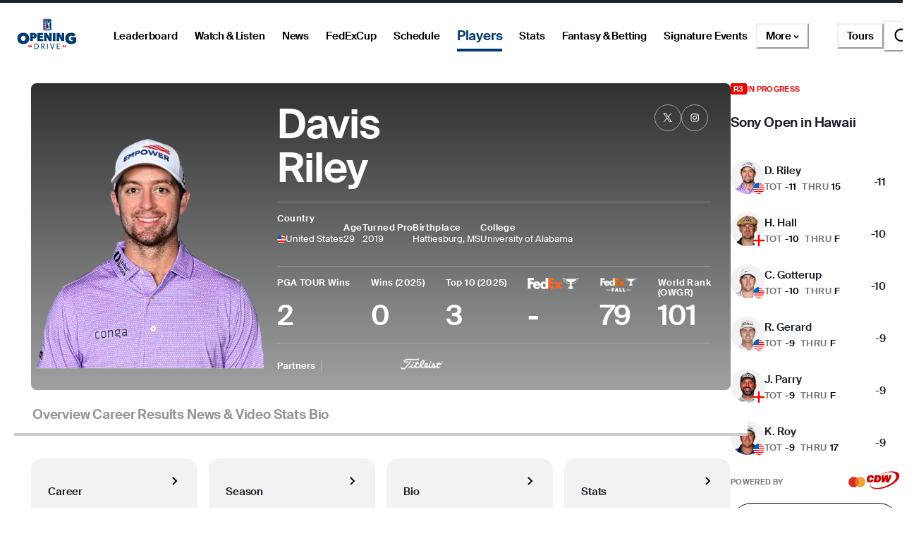

--- FILE ---
content_type: text/html; charset=utf-8
request_url: https://www.pgatour.com/player/47995/davis-riley
body_size: 51704
content:
<!DOCTYPE html><html lang="en"><head><meta charSet="utf-8" data-next-head=""/><meta name="viewport" content="width=device-width, height=device-height, initial-scale=1, maximum-scale=1" data-next-head=""/><script id="gigya-lib" src="https://cdns.us1.gigya.com/js/gigya.js?apikey=3_IscKmAoYcuwP8zpTnatC3hXBUm8rPuI-Hg_cZJ-jL-M7LgqCkxmwe-ps1Qy7PoWd" type="text/javascript" async="">{sessionExpiration: -2}</script><title data-next-head="">Davis Riley PGA TOUR Player Profile, Stats, Bio, Career</title><meta name="theme-color" content="#20487C" data-next-head=""/><meta name="title" property="og:title" content="Davis Riley PGA TOUR Player Profile, Stats, Bio, Career" data-next-head=""/><meta name="type" property="og:type" content="website" data-next-head=""/><meta name="description" property="og:description" content="The Official PGA TOUR Profile of Davis Riley. PGA TOUR Stats, bio, video, photos, results, and career highlights" data-next-head=""/><meta name="parsely-title" content="Davis Riley PGA TOUR Player Profile, Stats, Bio, Career" data-next-head=""/><meta name="parsely-author" content="PGA TOUR" data-next-head=""/><link rel="apple-touch-icon" sizes="180x180" href="/apple-touch-icon.png?v=5" data-next-head=""/><link rel="icon" type="image/png" sizes="32x32" href="/favicon-32x32.png?v=4" data-next-head=""/><link rel="icon" type="image/png" sizes="16x16" href="/favicon-16x16.png?v=4" data-next-head=""/><link rel="manifest" href="/site.webmanifest?v=4" data-next-head=""/><link rel="mask-icon" href="/safari-pinned-tab.svg" data-next-head=""/><link rel="shortcut icon" href="/favicon.ico?v=4" data-next-head=""/><meta name="msapplication-TileColor" content="#da532c" data-next-head=""/><link rel="canonical" href="https://www.pgatour.com/player/47995/davis-riley" data-next-head=""/><meta name="version" content="2.14.2"/><link rel="preload" href="https://www.pgatour.com/fonts/SuisseIntl-Regular-WebS.woff2" as="font" type="font/woff2" crossorigin="anonymous"/><link rel="preload" href="https://www.pgatour.com/fonts/SuisseIntl-RegularItalic-WebS.woff2" as="font" type="font/woff2" crossorigin="anonymous"/><link rel="preload" href="https://www.pgatour.com/fonts/SuisseIntl-SemiBold-WebS.woff2" as="font" type="font/woff2" crossorigin="anonymous"/><link rel="preload" href="https://www.pgatour.com/fonts/SuisseIntl-SemiBoldItalic-WebS.woff2" as="font" type="font/woff2" crossorigin="anonymous"/><link rel="preload" href="https://www.pgatour.com/fonts/Tobias-Regular.woff2" as="font" type="font/woff2" crossorigin="anonymous"/><link rel="preload" href="https://www.pgatour.com/_next/static/css/26e3aee9dd1dbf84.css" as="style"/><link rel="preload" href="https://www.pgatour.com/_next/static/css/be54e6f87b0f503a.css" as="style"/><link rel="preload" href="https://www.pgatour.com/_next/static/css/ef46db3751d8e999.css" as="style"/><link rel="preload" href="https://www.pgatour.com/_next/static/css/fb27ab91427acae2.css" as="style"/><script id="consent-mode-defaults" data-nscript="beforeInteractive">
              (function() {
                window.dataLayer = window.dataLayer || [];
                window.gtag = window.gtag || function(){ window.dataLayer.push(arguments); };
                
                // Default everything to denied GA4 will send cookieless pings.
                const defaultConsent = {
                  'ad_storage': 'denied',
                  'analytics_storage': 'denied',
                  'functionality_storage': 'denied',
                  'personalization_storage': 'denied',
                  'security_storage': 'granted',
                  'ad_user_data': 'denied',
                  'ad_personalization': 'denied',
                  'wait_for_update': 500
                };

                window.gtag('consent', 'default', defaultConsent);

                window.dataLayer.push({
                  event: 'consent_default_set',
                  consentStatus: defaultConsent
                });
              })();
            </script><script id="one-trust-integration" type="text/javascript" data-nscript="beforeInteractive">
              function OptanonWrapper() {
                var groups = (window.OnetrustActiveGroups || '').split(',');
                var hasNecessary  = groups.indexOf('C0001') > -1; // Strictly Necessary
                var hasAnalytics  = groups.indexOf('C0002') > -1; // Performance
                var hasFunctional = groups.indexOf('C0003') > -1; // Functional
                var hasAds        = groups.indexOf('C0004') > -1; // Targeting

                var consent = {
                  analytics_storage:       hasAnalytics  ? 'granted' : 'denied',
                  ad_storage:              hasAds        ? 'granted' : 'denied',
                  ad_user_data:            hasAds        ? 'granted' : 'denied',
                  ad_personalization:      hasAds        ? 'granted' : 'denied',
                  functionality_storage:   hasFunctional ? 'granted' : 'denied',
                  personalization_storage: hasAds        ? 'granted' : 'denied',
                  security_storage:        hasNecessary  ? 'granted' : 'denied'
                };

                window.gtag('consent', 'update', consent);
              
                window.dataLayer.push({
                  event: 'oneTrustConsentUpdated',
                  oneTrustActiveGroups: groups.join(','),
                  consentStatus: consent
                });
              }

              if (window.OneTrust && typeof OneTrust.OnConsentChanged === 'function') {
                OneTrust.OnConsentChanged(OptanonWrapper);
              } else {
                window.addEventListener('OneTrustGroupsUpdated', OptanonWrapper);
              }
            </script><script id="googleTagManager" data-nscript="beforeInteractive">(function(w,d,s,l,i){w[l]=w[l]||[];w[l].push({'gtm.start':
          new Date().getTime(),event:'gtm.js'});var f=d.getElementsByTagName(s)[0],
          j=d.createElement(s),dl=l!='dataLayer'?'&l='+l:'';j.async=true;j.src=
          'https://www.googletagmanager.com/gtm.js?id='+i+dl;f.parentNode.insertBefore(j,f);
          })(window,document,'script','dataLayer', 'GTM-TC4BVF9V');</script><link rel="stylesheet" href="https://www.pgatour.com/_next/static/css/26e3aee9dd1dbf84.css" data-n-g=""/><link rel="stylesheet" href="https://www.pgatour.com/_next/static/css/be54e6f87b0f503a.css" data-n-p=""/><link rel="stylesheet" href="https://www.pgatour.com/_next/static/css/ef46db3751d8e999.css" data-n-p=""/><link rel="stylesheet" href="https://www.pgatour.com/_next/static/css/fb27ab91427acae2.css" data-n-p=""/><noscript data-n-css=""></noscript><script defer="" noModule="" src="https://www.pgatour.com/_next/static/chunks/polyfills-42372ed130431b0a.js"></script><script src="https://cdn.cookielaw.org/scripttemplates/otSDKStub.js" data-domain-script="7367fdb3-bb3b-4f33-916c-1bc845e41866" data-dlayer-name="dataLayer" charSet="UTF-8" type="text/javascript" defer="" data-nscript="beforeInteractive"></script><script src="https://web.prebidwrapper.com/pgatour-dOyvDOhyTp/default/prebid-load.js" defer="" data-nscript="beforeInteractive"></script><script src="https://www.pgatour.com/_next/static/chunks/webpack-a5c56a04a3209d1a.js" defer=""></script><script src="https://www.pgatour.com/_next/static/chunks/framework-706c362ff5ff6410.js" defer=""></script><script src="https://www.pgatour.com/_next/static/chunks/main-4e3bb2e3928c07a8.js" defer=""></script><script src="https://www.pgatour.com/_next/static/chunks/pages/_app-69d2c7d01d793189.js" defer=""></script><script src="https://www.pgatour.com/_next/static/chunks/7e42aecb-94f8c450c54b9556.js" defer=""></script><script src="https://www.pgatour.com/_next/static/chunks/2752-b98a25b1d2034454.js" defer=""></script><script src="https://www.pgatour.com/_next/static/chunks/4745-f3d7f94e7eda5c28.js" defer=""></script><script src="https://www.pgatour.com/_next/static/chunks/4587-67dcb6d03740a313.js" defer=""></script><script src="https://www.pgatour.com/_next/static/chunks/4695-b3f23f73cec2d2a9.js" defer=""></script><script src="https://www.pgatour.com/_next/static/chunks/1370-ac9be1c3426c9309.js" defer=""></script><script src="https://www.pgatour.com/_next/static/chunks/83-0b87c6353de1862b.js" defer=""></script><script src="https://www.pgatour.com/_next/static/chunks/4361-fb5c0aa971fd3112.js" defer=""></script><script src="https://www.pgatour.com/_next/static/chunks/5545-ee3bb0d7d630e4b1.js" defer=""></script><script src="https://www.pgatour.com/_next/static/chunks/8106-f8d60899b263cefa.js" defer=""></script><script src="https://www.pgatour.com/_next/static/chunks/162-3ecfa0c2adea4e3f.js" defer=""></script><script src="https://www.pgatour.com/_next/static/chunks/7270-0bb4fa44a3adff39.js" defer=""></script><script src="https://www.pgatour.com/_next/static/chunks/5600-94c7bd3cc369f595.js" defer=""></script><script src="https://www.pgatour.com/_next/static/chunks/5128-1b3a99990f81a334.js" defer=""></script><script src="https://www.pgatour.com/_next/static/chunks/134-813278305aacee26.js" defer=""></script><script src="https://www.pgatour.com/_next/static/chunks/2016-d0825fd879af6c13.js" defer=""></script><script src="https://www.pgatour.com/_next/static/chunks/234-521170435e1039d6.js" defer=""></script><script src="https://www.pgatour.com/_next/static/chunks/5915-9a0e7e2a114cac70.js" defer=""></script><script src="https://www.pgatour.com/_next/static/chunks/pages/player/%5Bid%5D/%5B%5B...path%5D%5D-c204bdd8f9009cfc.js" defer=""></script><script src="https://www.pgatour.com/_next/static/pgatour-prod-2.14.2/_buildManifest.js" defer=""></script><script src="https://www.pgatour.com/_next/static/pgatour-prod-2.14.2/_ssgManifest.js" defer=""></script></head><body><link rel="preload" as="image" href="https://res.cloudinary.com/pgatour-prod/flags/USA.svg"/><link rel="preload" as="image" href="https://res.cloudinary.com/pgatour-prod/image/upload/dpr_2.0,q_auto/e_vectorize/q_auto/f_svg/v1/temp/hotstreak/flame-chipotle-light?_a=DAJHqpB3ZAA0"/><link rel="preload" as="image" href="https://res.cloudinary.com/pgatour-prod/flags/ENG.svg"/><link rel="preload" as="image" href="https://res.cloudinary.com/pgatour-prod/flags/CAN.svg"/><link rel="preload" as="image" href="https://res.cloudinary.com/pgatour-prod/flags/KOR.svg"/><link rel="preload" as="image" href="https://res.cloudinary.com/pgatour-prod/flags/JPN.svg"/><link rel="preload" as="image" href="https://pga-tour-res.cloudinary.com/image/upload/c_fill,g_face:center,q_auto,f_auto,dpr_2.0,h_220,w_200,d_stub:default_avatar_light.webp/headshots_47995" fetchPriority="high"/><link rel="preload" as="image" href="https://res.cloudinary.com/pgatour-prod/pgatour/icons/player-profile/wins.svg"/><link rel="preload" as="image" href="https://res.cloudinary.com/pgatour-prod/pgatour/icons/player-profile/money.svg"/><link rel="preload" as="image" href="https://res.cloudinary.com/pgatour-prod/pgatour/icons/player-profile/cuts.svg"/><link rel="preload" as="image" href="https://res.cloudinary.com/pgatour-prod/pgatour/icons/player-profile/top25.svg"/><link rel="preload" as="image" href="https://res.cloudinary.com/pgatour-prod/pgatour/icons/player-profile/height.svg"/><link rel="preload" as="image" href="https://res.cloudinary.com/pgatour-prod/pgatour/icons/player-profile/birthday.svg"/><link rel="preload" as="image" href="https://res.cloudinary.com/pgatour-prod/pgatour/icons/player-profile/tour-card.svg"/><link rel="preload" as="image" href="https://res.cloudinary.com/pgatour-prod/pgatour/icons/player-profile/scorecard.svg"/><link rel="preload" as="image" href="https://res.cloudinary.com/pgatour-prod/pgatour/icons/player-profile/flag.svg"/><link rel="preload" as="image" href="https://res.cloudinary.com/pgatour-prod/pgatour/icons/player-profile/drive.svg"/><link rel="preload" as="image" href="https://res.cloudinary.com/pgatour-prod/temp/standings/FedExCup-Light"/><link rel="preload" as="image" href="https://res.cloudinary.com/pgatour-prod/pgatour/sponsors/tour-cup-logos/fec-fall/StandAlone-FedExCup-FALL_RGB"/><link rel="preload" as="image" href="https://cf-images.us-east-1.prod.boltdns.net/v1/static/6082840763001/e5fe0372-a473-4dff-aa0e-0bf2343ba476/8fbc9c30-f695-49c9-89ac-bf1484e2d6ae/1920x1080/match/image.jpg"/><link rel="preload" as="image" href="https://cf-images.us-east-1.prod.boltdns.net/v1/static/6082840763001/c5c594a1-ab42-43cf-a3ef-ded29cbbdb9a/6c95c5d6-84bf-430c-ada3-8816960b4367/1920x1080/match/image.jpg"/><link rel="preload" as="image" href="https://cf-images.us-east-1.prod.boltdns.net/v1/static/6082840763001/c1e5490f-a44c-46e2-b50c-857bb33fa2a2/90bb27f3-8970-440c-bc11-278607b480a8/1920x1080/match/image.jpg"/><link rel="preload" as="image" href="https://cf-images.us-east-1.prod.boltdns.net/v1/static/6082840763001/174eb5a6-5edc-4d67-b511-19e56ca28df9/0bdeb941-38d3-43e7-92be-bb7e031677e5/1920x1080/match/image.jpg"/><div id="__next"><style data-emotion="css-global 1doxox4">:host,:root,[data-theme]{--chakra-ring-inset:var(--chakra-empty,/*!*/ /*!*/);--chakra-ring-offset-width:0px;--chakra-ring-offset-color:#fff;--chakra-ring-color:rgba(66, 153, 225, 0.6);--chakra-ring-offset-shadow:0 0 #0000;--chakra-ring-shadow:0 0 #0000;--chakra-space-x-reverse:0;--chakra-space-y-reverse:0;--chakra-colors-transparent:rgba(0, 0, 0, 0);--chakra-colors-current:currentColor;--chakra-colors-black:#000000;--chakra-colors-white:#FFFFFF;--chakra-colors-whiteAlpha-50:rgba(255, 255, 255, 0.04);--chakra-colors-whiteAlpha-100:rgba(255, 255, 255, 0.06);--chakra-colors-whiteAlpha-200:rgba(255, 255, 255, 0.08);--chakra-colors-whiteAlpha-300:rgba(255, 255, 255, 0.16);--chakra-colors-whiteAlpha-400:rgba(255, 255, 255, 0.24);--chakra-colors-whiteAlpha-500:rgba(255, 255, 255, 0.36);--chakra-colors-whiteAlpha-600:rgba(255, 255, 255, 0.48);--chakra-colors-whiteAlpha-700:rgba(255, 255, 255, 0.64);--chakra-colors-whiteAlpha-800:rgba(255, 255, 255, 0.80);--chakra-colors-whiteAlpha-900:rgba(255, 255, 255, 0.92);--chakra-colors-blackAlpha-50:rgba(0, 0, 0, 0.04);--chakra-colors-blackAlpha-100:rgba(0, 0, 0, 0.06);--chakra-colors-blackAlpha-200:rgba(0, 0, 0, 0.08);--chakra-colors-blackAlpha-300:rgba(0, 0, 0, 0.16);--chakra-colors-blackAlpha-400:rgba(0, 0, 0, 0.24);--chakra-colors-blackAlpha-500:rgba(0, 0, 0, 0.36);--chakra-colors-blackAlpha-600:rgba(0, 0, 0, 0.48);--chakra-colors-blackAlpha-700:rgba(0, 0, 0, 0.64);--chakra-colors-blackAlpha-800:rgba(0, 0, 0, 0.80);--chakra-colors-blackAlpha-900:rgba(0, 0, 0, 0.92);--chakra-colors-gray-50:#F7FAFC;--chakra-colors-gray-100:#EDF2F7;--chakra-colors-gray-200:#E2E8F0;--chakra-colors-gray-300:#CBD5E0;--chakra-colors-gray-400:#A0AEC0;--chakra-colors-gray-500:#718096;--chakra-colors-gray-600:#4A5568;--chakra-colors-gray-700:#2D3748;--chakra-colors-gray-800:#1A202C;--chakra-colors-gray-900:#171923;--chakra-colors-red:#D9000A;--chakra-colors-orange-50:#FFFAF0;--chakra-colors-orange-100:#FEEBC8;--chakra-colors-orange-200:#FBD38D;--chakra-colors-orange-300:#F6AD55;--chakra-colors-orange-400:#ED8936;--chakra-colors-orange-500:#DD6B20;--chakra-colors-orange-600:#C05621;--chakra-colors-orange-700:#9C4221;--chakra-colors-orange-800:#7B341E;--chakra-colors-orange-900:#652B19;--chakra-colors-yellow:#F5A81C;--chakra-colors-green:#63bf9b;--chakra-colors-teal-50:#E6FFFA;--chakra-colors-teal-100:#B2F5EA;--chakra-colors-teal-200:#81E6D9;--chakra-colors-teal-300:#4FD1C5;--chakra-colors-teal-400:#38B2AC;--chakra-colors-teal-500:#319795;--chakra-colors-teal-600:#2C7A7B;--chakra-colors-teal-700:#285E61;--chakra-colors-teal-800:#234E52;--chakra-colors-teal-900:#1D4044;--chakra-colors-blue:#00339B;--chakra-colors-cyan-50:#EDFDFD;--chakra-colors-cyan-100:#C4F1F9;--chakra-colors-cyan-200:#9DECF9;--chakra-colors-cyan-300:#76E4F7;--chakra-colors-cyan-400:#0BC5EA;--chakra-colors-cyan-500:#00B5D8;--chakra-colors-cyan-600:#00A3C4;--chakra-colors-cyan-700:#0987A0;--chakra-colors-cyan-800:#086F83;--chakra-colors-cyan-900:#065666;--chakra-colors-purple-50:#FAF5FF;--chakra-colors-purple-100:#E9D8FD;--chakra-colors-purple-200:#D6BCFA;--chakra-colors-purple-300:#B794F4;--chakra-colors-purple-400:#9F7AEA;--chakra-colors-purple-500:#805AD5;--chakra-colors-purple-600:#6B46C1;--chakra-colors-purple-700:#553C9A;--chakra-colors-purple-800:#44337A;--chakra-colors-purple-900:#322659;--chakra-colors-pink-50:#FFF5F7;--chakra-colors-pink-100:#FED7E2;--chakra-colors-pink-200:#FBB6CE;--chakra-colors-pink-300:#F687B3;--chakra-colors-pink-400:#ED64A6;--chakra-colors-pink-500:#D53F8C;--chakra-colors-pink-600:#B83280;--chakra-colors-pink-700:#97266D;--chakra-colors-pink-800:#702459;--chakra-colors-pink-900:#521B41;--chakra-colors-linkedin-50:#E8F4F9;--chakra-colors-linkedin-100:#CFEDFB;--chakra-colors-linkedin-200:#9BDAF3;--chakra-colors-linkedin-300:#68C7EC;--chakra-colors-linkedin-400:#34B3E4;--chakra-colors-linkedin-500:#00A0DC;--chakra-colors-linkedin-600:#008CC9;--chakra-colors-linkedin-700:#0077B5;--chakra-colors-linkedin-800:#005E93;--chakra-colors-linkedin-900:#004471;--chakra-colors-facebook-50:#E8F4F9;--chakra-colors-facebook-100:#D9DEE9;--chakra-colors-facebook-200:#B7C2DA;--chakra-colors-facebook-300:#6482C0;--chakra-colors-facebook-400:#4267B2;--chakra-colors-facebook-500:#385898;--chakra-colors-facebook-600:#314E89;--chakra-colors-facebook-700:#29487D;--chakra-colors-facebook-800:#223B67;--chakra-colors-facebook-900:#1E355B;--chakra-colors-messenger-50:#D0E6FF;--chakra-colors-messenger-100:#B9DAFF;--chakra-colors-messenger-200:#A2CDFF;--chakra-colors-messenger-300:#7AB8FF;--chakra-colors-messenger-400:#2E90FF;--chakra-colors-messenger-500:#0078FF;--chakra-colors-messenger-600:#0063D1;--chakra-colors-messenger-700:#0052AC;--chakra-colors-messenger-800:#003C7E;--chakra-colors-messenger-900:#002C5C;--chakra-colors-whatsapp-50:#dffeec;--chakra-colors-whatsapp-100:#b9f5d0;--chakra-colors-whatsapp-200:#90edb3;--chakra-colors-whatsapp-300:#65e495;--chakra-colors-whatsapp-400:#3cdd78;--chakra-colors-whatsapp-500:#22c35e;--chakra-colors-whatsapp-600:#179848;--chakra-colors-whatsapp-700:#0c6c33;--chakra-colors-whatsapp-800:#01421c;--chakra-colors-whatsapp-900:#001803;--chakra-colors-twitter-50:#E5F4FD;--chakra-colors-twitter-100:#C8E9FB;--chakra-colors-twitter-200:#A8DCFA;--chakra-colors-twitter-300:#83CDF7;--chakra-colors-twitter-400:#57BBF5;--chakra-colors-twitter-500:#1DA1F2;--chakra-colors-twitter-600:#1A94DA;--chakra-colors-twitter-700:#1681BF;--chakra-colors-twitter-800:#136B9E;--chakra-colors-twitter-900:#0D4D71;--chakra-colors-telegram-50:#E3F2F9;--chakra-colors-telegram-100:#C5E4F3;--chakra-colors-telegram-200:#A2D4EC;--chakra-colors-telegram-300:#7AC1E4;--chakra-colors-telegram-400:#47A9DA;--chakra-colors-telegram-500:#0088CC;--chakra-colors-telegram-600:#007AB8;--chakra-colors-telegram-700:#006BA1;--chakra-colors-telegram-800:#005885;--chakra-colors-telegram-900:#003F5E;--chakra-colors-black_grey:#2B2B2B;--chakra-colors-slate:#393939;--chakra-colors-dark_grey:#757575;--chakra-colors-light_grey:#949494;--chakra-colors-off_white:#F2F2F2;--chakra-colors-dark_blue:#004C95;--chakra-colors-ryder_gold:#F5A81C;--chakra-colors-gold:#F9CD7E;--chakra-colors-light_yellow:#FAD38D;--chakra-colors-hotstreak_red:#A81612;--chakra-colors-hotstreak_dark_red:#451400;--chakra-colors-light_red:#f3b2b5;--chakra-colors-rain:#004c95;--chakra-colors-sky:#a1d9ff;--chakra-colors-fairway:#25845d;--chakra-colors-rough:#8BA656;--chakra-colors-sun:#FAE100;--chakra-colors-flag:#FF8B04;--chakra-colors-mulligan:#FF4F04;--chakra-colors-live:#ED0000;--chakra-colors-sand:#F5EFEB;--chakra-colors-bunker:#F2D6BD;--chakra-colors-water:#0084FF;--chakra-colors-stone:#D6D4D2;--chakra-colors-field:#7D7000;--chakra-colors-leaves:#BBA900;--chakra-colors-dblBogey:#D000AF;--chakra-colors-grey_96:#f6f6f6;--chakra-colors-grey_79:#c9c9c9;--chakra-colors-grey_78:#c7c7c7;--chakra-colors-deep_black:#0f1519;--chakra-colors-hyperLinks_visited:#551A8B;--chakra-colors-sun_highlight:#fdf5a6;--chakra-colors-sky_highlight:#def2ff;--chakra-colors-mulligan_highlight:#ffc1a7;--chakra-colors-grey_highlight:#e6e6e6;--chakra-colors-black_5_highlight:#f2f2f2;--chakra-colors-white_75:rgba(255, 255, 255, 0.75);--chakra-colors-white_50:rgba(255, 255, 255, 0.5);--chakra-colors-white_25:rgba(255, 255, 255, 0.25);--chakra-colors-white_20:rgba(255, 255, 255, 0.20);--chakra-colors-white_10:rgba(255, 255, 255, 0.10);--chakra-colors-white_5:rgba(255, 255, 255, 0.05);--chakra-colors-black_80:rgba(0, 0, 0, 0.80);--chakra-colors-black_75:rgba(0, 0, 0, 0.75);--chakra-colors-black_50:rgba(0, 0, 0, 0.5);--chakra-colors-black_45:rgba(0, 0, 0, 0.45);--chakra-colors-black_25:rgba(0, 0, 0, 0.25);--chakra-colors-black_20:rgba(0, 0, 0, 0.20);--chakra-colors-black_15:rgba(0, 0, 0, 0.15);--chakra-colors-black_10:rgba(0, 0, 0, 0.10);--chakra-colors-black_5:rgba(0, 0, 0, 0.05);--chakra-colors-pcup_black_90:#19191A;--chakra-colors-pcup_black_80:#313235;--chakra-colors-pcup_black_70:#63656A;--chakra-colors-pcup_black_50:#97979B;--chakra-colors-pcup_black_40:#B0AFB1;--chakra-colors-pcup_black_30:#C7C7C7;--chakra-colors-pcup_black_15:#E3E3E3;--chakra-colors-pga_tour:#20487C;--chakra-colors-korn_ferry_tour:#00634F;--chakra-colors-champions_tour:#97999B;--chakra-colors-latino_america_tour:#CE3535;--chakra-colors-canada_tour:#CE3535;--chakra-colors-university_gold:#D4AF37;--chakra-borders-none:0;--chakra-borders-1px:1px solid;--chakra-borders-2px:2px solid;--chakra-borders-4px:4px solid;--chakra-borders-8px:8px solid;--chakra-fonts-heading:Suisse Intl;--chakra-fonts-body:Suisse Intl;--chakra-fonts-mono:SFMono-Regular,Menlo,Monaco,Consolas,"Liberation Mono","Courier New",monospace;--chakra-fontSizes-3xs:0.45rem;--chakra-fontSizes-2xs:0.625rem;--chakra-fontSizes-xs:0.75rem;--chakra-fontSizes-sm:0.875rem;--chakra-fontSizes-md:1rem;--chakra-fontSizes-lg:1.125rem;--chakra-fontSizes-xl:1.25rem;--chakra-fontSizes-2xl:1.5rem;--chakra-fontSizes-3xl:1.875rem;--chakra-fontSizes-4xl:2.25rem;--chakra-fontSizes-5xl:3rem;--chakra-fontSizes-6xl:3.75rem;--chakra-fontSizes-7xl:4.5rem;--chakra-fontSizes-8xl:6rem;--chakra-fontSizes-9xl:8rem;--chakra-fontWeights-hairline:100;--chakra-fontWeights-thin:200;--chakra-fontWeights-light:300;--chakra-fontWeights-normal:400;--chakra-fontWeights-medium:500;--chakra-fontWeights-semibold:600;--chakra-fontWeights-bold:700;--chakra-fontWeights-extrabold:800;--chakra-fontWeights-black:900;--chakra-letterSpacings-tighter:-0.05em;--chakra-letterSpacings-tight:-0.025em;--chakra-letterSpacings-normal:0;--chakra-letterSpacings-wide:0.025em;--chakra-letterSpacings-wider:0.05em;--chakra-letterSpacings-widest:0.1em;--chakra-lineHeights-3:.75rem;--chakra-lineHeights-4:1rem;--chakra-lineHeights-5:1.25rem;--chakra-lineHeights-6:1.5rem;--chakra-lineHeights-7:1.75rem;--chakra-lineHeights-8:2rem;--chakra-lineHeights-9:2.25rem;--chakra-lineHeights-10:2.5rem;--chakra-lineHeights-normal:normal;--chakra-lineHeights-none:1;--chakra-lineHeights-shorter:1.25;--chakra-lineHeights-short:1.375;--chakra-lineHeights-base:1.5;--chakra-lineHeights-tall:1.625;--chakra-lineHeights-taller:2;--chakra-radii-4:0.4rem;--chakra-radii-8:0.8rem;--chakra-radii-24:2.4rem;--chakra-radii-none:0;--chakra-radii-sm:0.125rem;--chakra-radii-base:0.25rem;--chakra-radii-md:0.375rem;--chakra-radii-lg:0.5rem;--chakra-radii-xl:0.75rem;--chakra-radii-2xl:1rem;--chakra-radii-3xl:1.5rem;--chakra-radii-full:9999px;--chakra-radii-round:50%;--chakra-space-1:0.25rem;--chakra-space-2:0.5rem;--chakra-space-3:0.75rem;--chakra-space-4:0.4rem;--chakra-space-5:1.25rem;--chakra-space-6:1.5rem;--chakra-space-7:1.75rem;--chakra-space-8:0.8rem;--chakra-space-9:2.25rem;--chakra-space-10:2.5rem;--chakra-space-12:1.2rem;--chakra-space-14:3.5rem;--chakra-space-16:1.6rem;--chakra-space-20:2.0rem;--chakra-space-24:2.4rem;--chakra-space-28:7rem;--chakra-space-32:3.2rem;--chakra-space-36:3.6rem;--chakra-space-40:4.0rem;--chakra-space-44:4.4rem;--chakra-space-48:4.8rem;--chakra-space-52:13rem;--chakra-space-56:5.6rem;--chakra-space-60:15rem;--chakra-space-64:6.4rem;--chakra-space-72:18rem;--chakra-space-80:20rem;--chakra-space-88:8.8rem;--chakra-space-96:24rem;--chakra-space-px:1px;--chakra-space-0-5:0.125rem;--chakra-space-1-5:0.375rem;--chakra-space-2-5:0.625rem;--chakra-space-3-5:0.875rem;--chakra-space-columns_large:1.2rem;--chakra-space-columns_medium:1.2rem;--chakra-space-columns_small:0.4rem;--chakra-space-grid_width_large:103.2rem;--chakra-space-grid_width_large_sidebar:133.2rem;--chakra-space-grid_width_medium:70.4rem;--chakra-space-grid_width_small:33.5rem;--chakra-space-gutters_large:2.4rem;--chakra-space-gutters_medium:2.4rem;--chakra-space-gutters_small:2rem;--chakra-space-columns_sidebar:0.4rem;--chakra-space-gutters_sidebar:2.4rem;--chakra-space-max_column_width_large:6.4rem;--chakra-space-max_column_width_sidebar:4rem;--chakra-space-grid_with_sidebar_gap:6.4rem;--chakra-space-header_height_desktop:9.4rem;--chakra-space-header_height_mobile:5.9rem;--chakra-shadows-xs:0 0 0 1px rgba(0, 0, 0, 0.05);--chakra-shadows-sm:0 1px 2px 0 rgba(0, 0, 0, 0.05);--chakra-shadows-base:0 1px 3px 0 rgba(0, 0, 0, 0.1),0 1px 2px 0 rgba(0, 0, 0, 0.06);--chakra-shadows-md:0 4px 6px -1px rgba(0, 0, 0, 0.1),0 2px 4px -1px rgba(0, 0, 0, 0.06);--chakra-shadows-lg:0 10px 15px -3px rgba(0, 0, 0, 0.1),0 4px 6px -2px rgba(0, 0, 0, 0.05);--chakra-shadows-xl:0 20px 25px -5px rgba(0, 0, 0, 0.1),0 10px 10px -5px rgba(0, 0, 0, 0.04);--chakra-shadows-2xl:0 25px 50px -12px rgba(0, 0, 0, 0.25);--chakra-shadows-outline:0 0 0 3px rgba(66, 153, 225, 0.6);--chakra-shadows-inner:inset 0 2px 4px 0 rgba(0,0,0,0.06);--chakra-shadows-none:none;--chakra-shadows-dark-lg:rgba(0, 0, 0, 0.1) 0px 0px 0px 1px,rgba(0, 0, 0, 0.2) 0px 5px 10px,rgba(0, 0, 0, 0.4) 0px 15px 40px;--chakra-sizes-1:0.25rem;--chakra-sizes-2:0.5rem;--chakra-sizes-3:0.75rem;--chakra-sizes-4:0.4rem;--chakra-sizes-5:1.25rem;--chakra-sizes-6:1.5rem;--chakra-sizes-7:1.75rem;--chakra-sizes-8:0.8rem;--chakra-sizes-9:2.25rem;--chakra-sizes-10:2.5rem;--chakra-sizes-12:1.2rem;--chakra-sizes-14:3.5rem;--chakra-sizes-16:1.6rem;--chakra-sizes-20:2.0rem;--chakra-sizes-24:2.4rem;--chakra-sizes-28:7rem;--chakra-sizes-32:3.2rem;--chakra-sizes-36:3.6rem;--chakra-sizes-40:4.0rem;--chakra-sizes-44:4.4rem;--chakra-sizes-48:4.8rem;--chakra-sizes-52:13rem;--chakra-sizes-56:5.6rem;--chakra-sizes-60:15rem;--chakra-sizes-64:6.4rem;--chakra-sizes-72:18rem;--chakra-sizes-80:20rem;--chakra-sizes-88:8.8rem;--chakra-sizes-96:24rem;--chakra-sizes-px:1px;--chakra-sizes-0-5:0.125rem;--chakra-sizes-1-5:0.375rem;--chakra-sizes-2-5:0.625rem;--chakra-sizes-3-5:0.875rem;--chakra-sizes-max:max-content;--chakra-sizes-min:min-content;--chakra-sizes-full:100%;--chakra-sizes-3xs:14rem;--chakra-sizes-2xs:16rem;--chakra-sizes-xs:20rem;--chakra-sizes-sm:24rem;--chakra-sizes-md:28rem;--chakra-sizes-lg:32rem;--chakra-sizes-xl:36rem;--chakra-sizes-2xl:42rem;--chakra-sizes-3xl:48rem;--chakra-sizes-4xl:56rem;--chakra-sizes-5xl:64rem;--chakra-sizes-6xl:72rem;--chakra-sizes-7xl:80rem;--chakra-sizes-8xl:90rem;--chakra-sizes-prose:60ch;--chakra-sizes-container-sm:640px;--chakra-sizes-container-md:768px;--chakra-sizes-container-lg:1024px;--chakra-sizes-container-xl:1280px;--chakra-sizes-columns_large:1.2rem;--chakra-sizes-columns_medium:1.2rem;--chakra-sizes-columns_small:0.4rem;--chakra-sizes-grid_width_large:103.2rem;--chakra-sizes-grid_width_large_sidebar:133.2rem;--chakra-sizes-grid_width_medium:70.4rem;--chakra-sizes-grid_width_small:33.5rem;--chakra-sizes-gutters_large:2.4rem;--chakra-sizes-gutters_medium:2.4rem;--chakra-sizes-gutters_small:2rem;--chakra-sizes-columns_sidebar:0.4rem;--chakra-sizes-gutters_sidebar:2.4rem;--chakra-sizes-max_column_width_large:6.4rem;--chakra-sizes-max_column_width_sidebar:4rem;--chakra-sizes-grid_with_sidebar_gap:6.4rem;--chakra-sizes-header_height_desktop:9.4rem;--chakra-sizes-header_height_mobile:5.9rem;--chakra-zIndices-hide:-1;--chakra-zIndices-auto:auto;--chakra-zIndices-base:0;--chakra-zIndices-docked:10;--chakra-zIndices-dropdown:1000;--chakra-zIndices-sticky:1100;--chakra-zIndices-banner:1200;--chakra-zIndices-overlay:1300;--chakra-zIndices-modal:1400;--chakra-zIndices-popover:1500;--chakra-zIndices-skipLink:1600;--chakra-zIndices-toast:1700;--chakra-zIndices-tooltip:1800;--chakra-transition-property-common:background-color,border-color,color,fill,stroke,opacity,box-shadow,transform;--chakra-transition-property-colors:background-color,border-color,color,fill,stroke;--chakra-transition-property-dimensions:width,height;--chakra-transition-property-position:left,right,top,bottom;--chakra-transition-property-background:background-color,background-image,background-position;--chakra-transition-easing-ease-in:cubic-bezier(0.4, 0, 1, 1);--chakra-transition-easing-ease-out:cubic-bezier(0, 0, 0.2, 1);--chakra-transition-easing-ease-in-out:cubic-bezier(0.4, 0, 0.2, 1);--chakra-transition-easing-pga-ease-in-out:cubic-bezier( .45 , .01 , .58 , .99 );--chakra-transition-easing-pga-linear:cubic-bezier( 0, 0, 1, 1 );--chakra-transition-duration-ultra-fast:50ms;--chakra-transition-duration-faster:100ms;--chakra-transition-duration-fast:150ms;--chakra-transition-duration-normal:200ms;--chakra-transition-duration-slow:300ms;--chakra-transition-duration-slower:400ms;--chakra-transition-duration-ultra-slow:500ms;--chakra-transition-duration-duration-fast:100;--chakra-transition-duration-duration-base:300;--chakra-transition-duration-duration-med:600;--chakra-transition-duration-duration-long:1000;--chakra-transition-duration-duration-xlong:2000;--chakra-transition-duration-duration-xxlong:4000;--chakra-transition-duration-duration-xxxlong:6000;--chakra-blur-none:0;--chakra-blur-sm:4px;--chakra-blur-base:8px;--chakra-blur-md:12px;--chakra-blur-lg:16px;--chakra-blur-xl:24px;--chakra-blur-2xl:40px;--chakra-blur-3xl:64px;--chakra-breakpoints-base:0em;--chakra-breakpoints-sm:768px;--chakra-breakpoints-md:1024px;--chakra-breakpoints-lg:1452px;--chakra-breakpoints-xl:1600px;--chakra-breakpoints-2xl:1600px;}.chakra-ui-light :host:not([data-theme]),.chakra-ui-light :root:not([data-theme]),.chakra-ui-light [data-theme]:not([data-theme]),[data-theme=light] :host:not([data-theme]),[data-theme=light] :root:not([data-theme]),[data-theme=light] [data-theme]:not([data-theme]),:host[data-theme=light],:root[data-theme=light],[data-theme][data-theme=light]{--chakra-colors-chakra-body-text:var(--chakra-colors-gray-800);--chakra-colors-chakra-body-bg:var(--chakra-colors-white);--chakra-colors-chakra-border-color:var(--chakra-colors-gray-200);--chakra-colors-chakra-subtle-bg:var(--chakra-colors-gray-100);--chakra-colors-chakra-placeholder-color:var(--chakra-colors-gray-500);}.chakra-ui-dark :host:not([data-theme]),.chakra-ui-dark :root:not([data-theme]),.chakra-ui-dark [data-theme]:not([data-theme]),[data-theme=dark] :host:not([data-theme]),[data-theme=dark] :root:not([data-theme]),[data-theme=dark] [data-theme]:not([data-theme]),:host[data-theme=dark],:root[data-theme=dark],[data-theme][data-theme=dark]{--chakra-colors-chakra-body-text:var(--chakra-colors-whiteAlpha-900);--chakra-colors-chakra-body-bg:var(--chakra-colors-gray-800);--chakra-colors-chakra-border-color:var(--chakra-colors-whiteAlpha-300);--chakra-colors-chakra-subtle-bg:var(--chakra-colors-gray-700);--chakra-colors-chakra-placeholder-color:var(--chakra-colors-whiteAlpha-400);}</style><style data-emotion="css-global 7vw66x">:root,:host{--chakra-vh:100vh;}@supports (height: -webkit-fill-available){:root,:host{--chakra-vh:-webkit-fill-available;}}@supports (height: -moz-fill-available){:root,:host{--chakra-vh:-moz-fill-available;}}@supports (height: 100dvh){:root,:host{--chakra-vh:100dvh;}}</style><style data-emotion="css-global 3sqvub">body{font-family:var(--chakra-fonts-body);color:var(--chakra-colors-chakra-body-text);background:var(--chakra-colors-chakra-body-bg);transition-property:background-color;transition-duration:var(--chakra-transition-duration-normal);line-height:var(--chakra-lineHeights-base);}*::-webkit-input-placeholder{color:var(--chakra-colors-chakra-placeholder-color);}*::-moz-placeholder{color:var(--chakra-colors-chakra-placeholder-color);}*:-ms-input-placeholder{color:var(--chakra-colors-chakra-placeholder-color);}*::placeholder{color:var(--chakra-colors-chakra-placeholder-color);}*,*::before,::after{border-color:var(--chakra-colors-chakra-border-color);}.simplebar-scrollbar::before{background-color:var(--chakra-colors-black);border-radius:var(--chakra-radii-full);opacity:1!important;top:0px;bottom:0px;left:0px;right:0px;}.dark-theme .simplebar-scrollbar::before{background-color:var(--chakra-colors-off_white);}.simplebar-track{background-color:var(--chakra-colors-black_10);border-radius:var(--chakra-radii-full);}.dark-theme .simplebar-track{background-color:var(--chakra-colors-dark_grey);}.simplebar-track.simplebar-horizontal{height:4px;}[data-simplebar]:hover .simplebar-track.simplebar-horizontal{height:6px;}[data-simplebar].simplebar-dragging .simplebar-track.simplebar-horizontal{height:6px;cursor:-webkit-grabbing;cursor:grabbing;}.simplebar-track.simplebar-vertical{width:4px;}[data-simplebar]:hover .simplebar-track.simplebar-vertical{width:6px;}[data-simplebar].simplebar-dragging .simplebar-track.simplebar-vertical{width:6px;cursor:-webkit-grabbing;cursor:grabbing;}</style><style data-emotion="css idkz9h">.css-idkz9h{border:0;clip:rect(0, 0, 0, 0);height:1px;width:1px;margin:-1px;padding:0px;overflow:hidden;white-space:nowrap;position:absolute;}</style><span class="css-idkz9h"><style data-emotion="css 1f326jv">.css-1f326jv{width:100%;height:94px;border-bottom-width:1px;border-bottom-color:var(--chakra-colors-black_20);}</style><div class="css-1f326jv"><style data-emotion="css 1jfg7sy">.css-1jfg7sy{transition-property:var(--chakra-transition-property-common);transition-duration:var(--chakra-transition-duration-fast);transition-timing-function:var(--chakra-transition-easing-ease-out);cursor:pointer;-webkit-text-decoration:none;text-decoration:none;outline:2px solid transparent;outline-offset:2px;color:inherit;-webkit-user-drag:none;}.css-1jfg7sy:hover,.css-1jfg7sy[data-hover]{-webkit-text-decoration:none;text-decoration:none;}.css-1jfg7sy:focus-visible,.css-1jfg7sy[data-focus-visible]{box-shadow:var(--chakra-shadows-outline);}</style><a class="chakra-link css-1jfg7sy" role="link" href="/"><img alt="PGA TOUR" src="https://res.cloudinary.com/pgatour-prod/tours/web-logos/pga-tour-logo.svg" loading="lazy" class="chakra-image css-0" decoding="async"/></a><a class="chakra-link css-1jfg7sy" role="link" href="/leaderboard">Leaderboard</a><a class="chakra-link css-1jfg7sy" role="link" href="/watch">Watch &amp; Listen</a><a class="chakra-link css-1jfg7sy" role="link" href="/news">News</a><a class="chakra-link css-1jfg7sy" role="link" href="/fedexcup">FedExCup</a><a class="chakra-link css-1jfg7sy" role="link" href="/schedule">Schedule</a><a class="chakra-link css-1jfg7sy" role="link" href="/players">Players</a><a class="chakra-link css-1jfg7sy" role="link" href="/stats">Stats</a><a class="chakra-link css-1jfg7sy" role="link" href="/fantasy-betting">Fantasy &amp; Betting</a><a class="chakra-link css-1jfg7sy" role="link" href="/signature-events">Signature Events</a><a class="chakra-link css-1jfg7sy" role="link" href="/aon-better-decisions">Aon Better Decisions</a><a class="chakra-link css-1jfg7sy" role="link" href="/dp-world-tour-eligibility-rankings">DP World Tour Eligibility Rankings</a><a class="chakra-link css-1jfg7sy" role="link" href="/eligibility">How It Works</a><a class="chakra-link css-1jfg7sy" role="link" href="/training">PGA TOUR Training</a><a class="chakra-link css-1jfg7sy" role="link" href="/tickets">Tickets</a><a class="chakra-link css-1jfg7sy" role="link" href="/shop">Shop</a><a class="chakra-link css-1jfg7sy" role="link" href="/">PGA TOUR</a><a class="chakra-link css-1jfg7sy" role="link" href="/pgatour-champions">PGA TOUR Champions</a><a class="chakra-link css-1jfg7sy" role="link" href="/korn-ferry-tour">Korn Ferry Tour</a><a class="chakra-link css-1jfg7sy" role="link" href="/americas">PGA TOUR Americas</a><a class="chakra-link css-1jfg7sy" role="link" href="/">PGA TOUR University</a><a class="chakra-link css-1jfg7sy" role="link" href="/">DP World Tour</a><a class="chakra-link css-1jfg7sy" role="link" href="/">LPGA TOUR</a><a class="chakra-link css-1jfg7sy" role="link" href="/">TGL</a></div></span><style data-emotion="css 15s115j">.css-15s115j{height:5.9rem;width:100%;}@media screen and (min-width: 768px){.css-15s115j{height:7.8rem;}}@media screen and (min-width: 1024px){.css-15s115j{height:9.4rem;}}</style><div class="no-print css-15s115j"><style data-emotion="css nop45">.css-nop45{background:#FFFFFF;left:0px;position:fixed;top:0px;-webkit-transform:translateY(0);-moz-transform:translateY(0);-ms-transform:translateY(0);transform:translateY(0);transition-duration:300ms;transition-property:transform;transition-timing-function:var(--chakra-transition-easing-pga-ease-in-out);width:100%;will-change:position,transform;z-index:999;}</style><div class="css-nop45"><div role="presentation" class="css-0"><div class="NavBar_desktopNavBar__3A59U css-0"><style data-emotion="css 2udm3y">.css-2udm3y{display:-webkit-box;display:-webkit-flex;display:-ms-flexbox;display:flex;-webkit-align-items:center;-webkit-box-align:center;-ms-flex-align:center;align-items:center;-webkit-box-pack:center;-ms-flex-pack:center;-webkit-justify-content:center;justify-content:center;background:#FFFFFF;border-top:var(--chakra-borders-none);border-top-color:var(--chakra-colors-pga_tour);height:var(--chakra-sizes-header_height_desktop);-webkit-padding-start:var(--chakra-space-20);padding-inline-start:var(--chakra-space-20);-webkit-padding-end:var(--chakra-space-20);padding-inline-end:var(--chakra-space-20);position:relative;border-bottom-width:0;border-bottom-color:unset;}@media screen and (min-width: 768px){.css-2udm3y{border-top:4px solid;-webkit-padding-start:var(--chakra-space-24);padding-inline-start:var(--chakra-space-24);-webkit-padding-end:var(--chakra-space-24);padding-inline-end:var(--chakra-space-24);border-bottom-color:rgba(0, 0, 0, 0.20);}}@media screen and (min-width: 1024px){.css-2udm3y{-webkit-padding-start:var(--chakra-space-24);padding-inline-start:var(--chakra-space-24);-webkit-padding-end:var(--chakra-space-24);padding-inline-end:var(--chakra-space-24);}}</style><header class="css-2udm3y"><style data-emotion="css 1bntj9o">.css-1bntj9o{display:-webkit-box;display:-webkit-flex;display:-ms-flexbox;display:flex;-webkit-align-items:center;-webkit-box-align:center;-ms-flex-align:center;align-items:center;-webkit-box-pack:justify;-webkit-justify-content:space-between;justify-content:space-between;width:100%;}</style><div class="css-1bntj9o"><style data-emotion="css h3urb0">.css-h3urb0{display:-webkit-box;display:-webkit-flex;display:-ms-flexbox;display:flex;-webkit-align-items:center;-webkit-box-align:center;-ms-flex-align:center;align-items:center;-webkit-flex-shrink:0;-ms-flex-negative:0;flex-shrink:0;gap:var(--chakra-space-16);}</style><div class="css-h3urb0"><style data-emotion="css 1jfg7sy">.css-1jfg7sy{transition-property:var(--chakra-transition-property-common);transition-duration:var(--chakra-transition-duration-fast);transition-timing-function:var(--chakra-transition-easing-ease-out);cursor:pointer;-webkit-text-decoration:none;text-decoration:none;outline:2px solid transparent;outline-offset:2px;color:inherit;-webkit-user-drag:none;}.css-1jfg7sy:hover,.css-1jfg7sy[data-hover]{-webkit-text-decoration:none;text-decoration:none;}.css-1jfg7sy:focus-visible,.css-1jfg7sy[data-focus-visible]{box-shadow:var(--chakra-shadows-outline);}</style><a class="chakra-link css-1jfg7sy" role="link" href="/"><style data-emotion="css rcyo1l">.css-rcyo1l{height:var(--chakra-sizes-40);width:auto;}@media screen and (min-width: 768px){.css-rcyo1l{height:var(--chakra-sizes-44);}}</style><img alt="PGA TOUR" src="https://res.cloudinary.com/pgatour-prod/image/upload/temp/webTakeover/openingDrive2026/pgat_opening_drive_logo.svg" loading="lazy" class="chakra-image css-rcyo1l" decoding="async"/></a></div><style data-emotion="css 14bdaxo">.css-14bdaxo nav{-webkit-flex:1;-ms-flex:1;flex:1;-webkit-box-pack:center;-ms-flex-pack:center;-webkit-justify-content:center;justify-content:center;}</style><div class="css-14bdaxo"><style data-emotion="css vqogkd">.css-vqogkd{-webkit-flex:1;-ms-flex:1;flex:1;-webkit-box-pack:center;-ms-flex-pack:center;-webkit-justify-content:center;justify-content:center;}</style><nav aria-label="Site Navigation" class="css-vqogkd"><style data-emotion="css 1wdee0p">.css-1wdee0p{display:-webkit-box;display:-webkit-flex;display:-ms-flexbox;display:flex;-webkit-align-items:center;-webkit-box-align:center;-ms-flex-align:center;align-items:center;font-family:Suisse Intl,"Helvetica Neue",Helvetica,Arial,sans-serif;font-size:1.5rem;line-height:1.6rem;font-weight:600;letter-spacing:-0.01em;-webkit-box-pack:inherit;-ms-flex-pack:inherit;-webkit-justify-content:inherit;justify-content:inherit;}</style><style data-emotion="css 1pxzu6h">.css-1pxzu6h{list-style-type:none;display:-webkit-box;display:-webkit-flex;display:-ms-flexbox;display:flex;-webkit-align-items:center;-webkit-box-align:center;-ms-flex-align:center;align-items:center;font-family:Suisse Intl,"Helvetica Neue",Helvetica,Arial,sans-serif;font-size:1.5rem;line-height:1.6rem;font-weight:600;letter-spacing:-0.01em;-webkit-box-pack:inherit;-ms-flex-pack:inherit;-webkit-justify-content:inherit;justify-content:inherit;}</style><ul role="list" class="css-1pxzu6h"><style data-emotion="css 6fnlwl">.css-6fnlwl{position:relative;white-space:nowrap;transition-duration:100ms;transition-property:background-color,color,border-color;transition-timing-function:var(--chakra-transition-easing-pga-ease-in-out);color:#000000;selected:#003a70;}.css-6fnlwl:hover,.css-6fnlwl[data-hover]{color:#003a70;}.css-6fnlwl a{padding:8px 12px;}.css-6fnlwl a:focus-visible,.css-6fnlwl a[data-focus-visible]{border-radius:var(--chakra-radii-8);outline:1px solid black;}</style><li class="css-6fnlwl"><a class="chakra-link css-1jfg7sy" role="link" href="/leaderboard">Leaderboard</a></li><li class="css-6fnlwl"><a class="chakra-link css-1jfg7sy" role="link" href="/watch">Watch &amp; Listen</a></li><li class="css-6fnlwl"><a class="chakra-link css-1jfg7sy" role="link" href="/news">News</a></li><li class="css-6fnlwl"><a class="chakra-link css-1jfg7sy" role="link" href="/fedexcup">FedExCup</a></li><li class="css-6fnlwl"><a class="chakra-link css-1jfg7sy" role="link" href="/schedule">Schedule</a></li><style data-emotion="css 113hdj9">.css-113hdj9{position:relative;white-space:nowrap;transition-duration:100ms;transition-property:background-color,color,border-color;transition-timing-function:var(--chakra-transition-easing-pga-ease-in-out);color:#000000;selected:#003a70;}.css-113hdj9:hover,.css-113hdj9[data-hover]{color:#003a70;}.css-113hdj9 a{padding:8px 12px;-webkit-padding-start:0px;padding-inline-start:0px;-webkit-padding-end:0px;padding-inline-end:0px;padding-bottom:0.6rem;-webkit-margin-start:var(--chakra-space-12);margin-inline-start:var(--chakra-space-12);-webkit-margin-end:var(--chakra-space-12);margin-inline-end:var(--chakra-space-12);border-bottom-width:0.4rem;border-bottom-style:solid;border-bottom-color:#003a70;color:#003a70;cursor:default;}.css-113hdj9 a:focus-visible,.css-113hdj9 a[data-focus-visible]{border-radius:var(--chakra-radii-8);outline:1px solid black;}</style><li class="css-113hdj9"><style data-emotion="css 1sgilse">.css-1sgilse{transition-property:var(--chakra-transition-property-common);transition-duration:var(--chakra-transition-duration-fast);transition-timing-function:var(--chakra-transition-easing-ease-out);cursor:pointer;-webkit-text-decoration:none;text-decoration:none;outline:2px solid transparent;outline-offset:2px;color:inherit;font-family:Suisse Intl,"Helvetica Neue",Helvetica,Arial,sans-serif;font-size:1.9rem;line-height:2.2rem;font-weight:600;letter-spacing:-0.01em;-webkit-user-drag:none;}.css-1sgilse:hover,.css-1sgilse[data-hover]{-webkit-text-decoration:none;text-decoration:none;}.css-1sgilse:focus-visible,.css-1sgilse[data-focus-visible]{box-shadow:var(--chakra-shadows-outline);}</style><a class="chakra-link css-1sgilse" role="link" href="/players">Players</a></li><li class="css-6fnlwl"><a class="chakra-link css-1jfg7sy" role="link" href="/stats">Stats</a></li><li class="css-6fnlwl"><a class="chakra-link css-1jfg7sy" role="link" href="/fantasy-betting">Fantasy &amp; Betting</a></li><li class="css-6fnlwl"><a class="chakra-link css-1jfg7sy" role="link" href="/signature-events">Signature Events</a></li><style data-emotion="css jo1wi9">.css-jo1wi9{position:relative;white-space:nowrap;}</style><li class="css-jo1wi9"><style data-emotion="css 1w8aw9t">.css-1w8aw9t{display:-webkit-inline-box;display:-webkit-inline-flex;display:-ms-inline-flexbox;display:inline-flex;-webkit-appearance:none;-moz-appearance:none;-ms-appearance:none;appearance:none;-webkit-align-items:center;-webkit-box-align:center;-ms-flex-align:center;align-items:center;outline:2px solid transparent;outline-offset:2px;font-family:Suisse Intl,"Helvetica Neue",Helvetica,Arial,sans-serif;font-size:1.5rem;line-height:1.6rem;font-weight:600;letter-spacing:-0.01em;transition-duration:100ms;transition-property:background-color,color,border-color;transition-timing-function:var(--chakra-transition-easing-pga-ease-in-out);padding:8px 12px;color:#000000;selected:#003a70;}.css-1w8aw9t:hover,.css-1w8aw9t[data-hover]{color:#003a70;}.css-1w8aw9t:focus-visible,.css-1w8aw9t[data-focus-visible]{border-radius:var(--chakra-radii-8);outline:1px solid black;}</style><button aria-label="More" id="menu-button-«Ralal9j9bdf6H1»" aria-expanded="false" aria-haspopup="menu" aria-controls="menu-list-«Ralal9j9bdf6H1»" class="chakra-menu__menu-button css-1w8aw9t"><style data-emotion="css xl71ch">.css-xl71ch{pointer-events:none;-webkit-flex:1 1 auto;-ms-flex:1 1 auto;flex:1 1 auto;min-width:0px;}</style><span class="css-xl71ch">More<!-- --> <style data-emotion="css 1dis0va">.css-1dis0va{width:0.8rem;height:0.6rem;display:inline-block;line-height:1em;-webkit-flex-shrink:0;-ms-flex-negative:0;flex-shrink:0;color:currentColor;vertical-align:middle;fill:none;}</style><svg viewBox="0 0 8 6" focusable="false" class="chakra-icon css-1dis0va" aria-label="Down Chevron"><path d="m1 1.5 3 3 3-3" stroke="currentColor" stroke-width="1.5"></path></svg></span></button><style data-emotion="css r6z5ec">.css-r6z5ec{z-index:1;}</style><div style="visibility:hidden;position:absolute;min-width:max-content;inset:0 auto auto 0" class="css-r6z5ec"><style data-emotion="css 1rt5h9e">.css-1rt5h9e{outline:2px solid transparent;outline-offset:2px;--menu-bg:#fff;--menu-shadow:var(--chakra-shadows-sm);color:inherit;min-width:var(--chakra-sizes-3xs);padding-top:var(--chakra-space-12);padding-bottom:var(--chakra-space-12);z-index:1;border-width:1px;background:#FFFFFF;box-shadow:var(--menu-shadow);border-radius:var(--chakra-radii-8);border-color:hsl(0 0% 75% / 1);-webkit-padding-start:var(--chakra-space-20);padding-inline-start:var(--chakra-space-20);-webkit-padding-end:var(--chakra-space-20);padding-inline-end:var(--chakra-space-20);}.chakra-ui-dark .css-1rt5h9e:not([data-theme]),[data-theme=dark] .css-1rt5h9e:not([data-theme]),.css-1rt5h9e[data-theme=dark]{--menu-bg:var(--chakra-colors-gray-700);--menu-shadow:var(--chakra-shadows-dark-lg);}</style><style data-emotion="css acnznx">.css-acnznx{list-style-type:none;outline:2px solid transparent;outline-offset:2px;--menu-bg:#fff;--menu-shadow:var(--chakra-shadows-sm);color:inherit;min-width:var(--chakra-sizes-3xs);padding-top:var(--chakra-space-12);padding-bottom:var(--chakra-space-12);z-index:1;border-width:1px;background:#FFFFFF;box-shadow:var(--menu-shadow);border-radius:var(--chakra-radii-8);border-color:hsl(0 0% 75% / 1);-webkit-padding-start:var(--chakra-space-20);padding-inline-start:var(--chakra-space-20);-webkit-padding-end:var(--chakra-space-20);padding-inline-end:var(--chakra-space-20);}.chakra-ui-dark .css-acnznx:not([data-theme]),[data-theme=dark] .css-acnznx:not([data-theme]),.css-acnznx[data-theme=dark]{--menu-bg:var(--chakra-colors-gray-700);--menu-shadow:var(--chakra-shadows-dark-lg);}</style><ul role="menu" variants="[object Object]" animate="exit" class="chakra-menu__menu-list css-acnznx" tabindex="-1" id="menu-list-«Ralal9j9bdf6H1»" style="transform-origin:var(--popper-transform-origin)" aria-orientation="vertical"><style data-emotion="css kitbv4">.css-kitbv4{-webkit-text-decoration:none;text-decoration:none;-webkit-user-select:none;-moz-user-select:none;-ms-user-select:none;user-select:none;display:-webkit-box;display:-webkit-flex;display:-ms-flexbox;display:flex;width:100%;-webkit-align-items:center;-webkit-box-align:center;-ms-flex-align:center;align-items:center;text-align:start;-webkit-flex:0 0 auto;-ms-flex:0 0 auto;flex:0 0 auto;outline:2px solid transparent;outline-offset:2px;padding-top:var(--chakra-space-1-5);padding-bottom:var(--chakra-space-1-5);-webkit-padding-start:var(--chakra-space-3);padding-inline-start:var(--chakra-space-3);-webkit-padding-end:var(--chakra-space-3);padding-inline-end:var(--chakra-space-3);transition-property:var(--chakra-transition-property-background);transition-duration:var(--chakra-transition-duration-ultra-fast);transition-timing-function:var(--chakra-transition-easing-ease-in);background:#FFFFFF;padding:0px;font-family:Suisse Intl,"Helvetica Neue",Helvetica,Arial,sans-serif;font-size:1.3rem;line-height:1.4rem;font-weight:600;letter-spacing:0rem;color:#000000;selected:#003a70;}.css-kitbv4:active,.css-kitbv4[data-active]{--menu-bg:var(--chakra-colors-gray-200);}.chakra-ui-dark .css-kitbv4:active:not([data-theme]),.chakra-ui-dark .css-kitbv4[data-active]:not([data-theme]),[data-theme=dark] .css-kitbv4:active:not([data-theme]),[data-theme=dark] .css-kitbv4[data-active]:not([data-theme]),.css-kitbv4:active[data-theme=dark],.css-kitbv4[data-active][data-theme=dark]{--menu-bg:var(--chakra-colors-whiteAlpha-200);}.css-kitbv4[aria-expanded=true],.css-kitbv4[data-expanded]{--menu-bg:var(--chakra-colors-gray-100);}.chakra-ui-dark .css-kitbv4[aria-expanded=true]:not([data-theme]),.chakra-ui-dark .css-kitbv4[data-expanded]:not([data-theme]),[data-theme=dark] .css-kitbv4[aria-expanded=true]:not([data-theme]),[data-theme=dark] .css-kitbv4[data-expanded]:not([data-theme]),.css-kitbv4[aria-expanded=true][data-theme=dark],.css-kitbv4[data-expanded][data-theme=dark]{--menu-bg:var(--chakra-colors-whiteAlpha-100);}.css-kitbv4:disabled,.css-kitbv4[disabled],.css-kitbv4[aria-disabled=true],.css-kitbv4[data-disabled]{opacity:0.4;cursor:not-allowed;}.css-kitbv4 a{-webkit-padding-start:var(--chakra-space-12);padding-inline-start:var(--chakra-space-12);-webkit-padding-end:var(--chakra-space-12);padding-inline-end:var(--chakra-space-12);padding-top:var(--chakra-space-8);padding-bottom:var(--chakra-space-8);position:relative;}.css-kitbv4:focus-visible a,.css-kitbv4[data-focus-visible] a{border-radius:var(--chakra-radii-8);outline:1px solid black;}.css-kitbv4:focus,.css-kitbv4[data-focus]{background:unset;}.css-kitbv4:hover,.css-kitbv4[data-hover]{color:#003a70;}</style><style data-emotion="css 1pvsttu">.css-1pvsttu{-webkit-text-decoration:none;text-decoration:none;-webkit-user-select:none;-moz-user-select:none;-ms-user-select:none;user-select:none;display:-webkit-box;display:-webkit-flex;display:-ms-flexbox;display:flex;width:100%;-webkit-align-items:center;-webkit-box-align:center;-ms-flex-align:center;align-items:center;text-align:start;-webkit-flex:0 0 auto;-ms-flex:0 0 auto;flex:0 0 auto;outline:2px solid transparent;outline-offset:2px;padding-top:var(--chakra-space-1-5);padding-bottom:var(--chakra-space-1-5);-webkit-padding-start:var(--chakra-space-3);padding-inline-start:var(--chakra-space-3);-webkit-padding-end:var(--chakra-space-3);padding-inline-end:var(--chakra-space-3);transition-property:var(--chakra-transition-property-background);transition-duration:var(--chakra-transition-duration-ultra-fast);transition-timing-function:var(--chakra-transition-easing-ease-in);background:#FFFFFF;padding:0px;font-family:Suisse Intl,"Helvetica Neue",Helvetica,Arial,sans-serif;font-size:1.3rem;line-height:1.4rem;font-weight:600;letter-spacing:0rem;color:#000000;selected:#003a70;}.css-1pvsttu:active,.css-1pvsttu[data-active]{--menu-bg:var(--chakra-colors-gray-200);}.chakra-ui-dark .css-1pvsttu:active:not([data-theme]),.chakra-ui-dark .css-1pvsttu[data-active]:not([data-theme]),[data-theme=dark] .css-1pvsttu:active:not([data-theme]),[data-theme=dark] .css-1pvsttu[data-active]:not([data-theme]),.css-1pvsttu:active[data-theme=dark],.css-1pvsttu[data-active][data-theme=dark]{--menu-bg:var(--chakra-colors-whiteAlpha-200);}.css-1pvsttu[aria-expanded=true],.css-1pvsttu[data-expanded]{--menu-bg:var(--chakra-colors-gray-100);}.chakra-ui-dark .css-1pvsttu[aria-expanded=true]:not([data-theme]),.chakra-ui-dark .css-1pvsttu[data-expanded]:not([data-theme]),[data-theme=dark] .css-1pvsttu[aria-expanded=true]:not([data-theme]),[data-theme=dark] .css-1pvsttu[data-expanded]:not([data-theme]),.css-1pvsttu[aria-expanded=true][data-theme=dark],.css-1pvsttu[data-expanded][data-theme=dark]{--menu-bg:var(--chakra-colors-whiteAlpha-100);}.css-1pvsttu:disabled,.css-1pvsttu[disabled],.css-1pvsttu[aria-disabled=true],.css-1pvsttu[data-disabled]{opacity:0.4;cursor:not-allowed;}.css-1pvsttu a{-webkit-padding-start:var(--chakra-space-12);padding-inline-start:var(--chakra-space-12);-webkit-padding-end:var(--chakra-space-12);padding-inline-end:var(--chakra-space-12);padding-top:var(--chakra-space-8);padding-bottom:var(--chakra-space-8);position:relative;}.css-1pvsttu:focus-visible a,.css-1pvsttu[data-focus-visible] a{border-radius:var(--chakra-radii-8);outline:1px solid black;}.css-1pvsttu:focus,.css-1pvsttu[data-focus]{background:unset;}.css-1pvsttu:hover,.css-1pvsttu[data-hover]{color:#003a70;}</style><li type="button" id="menu-list-«Ralal9j9bdf6H1»-menuitem-«Rdaqlal9j9bdf6»" role="menuitem" tabindex="0" class="chakra-menu__menuitem css-1pvsttu"><style data-emotion="css 1uq0ygr">.css-1uq0ygr{transition-property:var(--chakra-transition-property-common);transition-duration:var(--chakra-transition-duration-fast);transition-timing-function:var(--chakra-transition-easing-ease-out);cursor:pointer;-webkit-text-decoration:none;text-decoration:none;outline:2px solid transparent;outline-offset:2px;-webkit-user-drag:none;color:#000000;selected:#003a70;}.css-1uq0ygr:focus-visible,.css-1uq0ygr[data-focus-visible]{box-shadow:var(--chakra-shadows-outline);}.css-1uq0ygr:hover,.css-1uq0ygr[data-hover]{color:#003a70;}</style><a class="chakra-link css-1uq0ygr" role="link" href="/aon-better-decisions">Aon Better Decisions</a></li><li type="button" id="menu-list-«Ralal9j9bdf6H1»-menuitem-«Rlaqlal9j9bdf6»" role="menuitem" tabindex="0" class="chakra-menu__menuitem css-1pvsttu"><a class="chakra-link css-1uq0ygr" role="link" href="/dp-world-tour-eligibility-rankings">DP World Tour Eligibility Rankings</a></li><li type="button" id="menu-list-«Ralal9j9bdf6H1»-menuitem-«Rtaqlal9j9bdf6»" role="menuitem" tabindex="0" class="chakra-menu__menuitem css-1pvsttu"><a class="chakra-link css-1uq0ygr" role="link" href="/eligibility">How It Works</a></li><li type="button" id="menu-list-«Ralal9j9bdf6H1»-menuitem-«R15aqlal9j9bdf6»" role="menuitem" tabindex="0" class="chakra-menu__menuitem css-1pvsttu"><a class="chakra-link css-1uq0ygr" role="link" href="/training">PGA TOUR Training</a></li><li type="button" id="menu-list-«Ralal9j9bdf6H1»-menuitem-«R1daqlal9j9bdf6»" role="menuitem" tabindex="0" class="chakra-menu__menuitem css-1pvsttu"><a class="chakra-link css-1uq0ygr" role="link" href="/tickets">Tickets</a></li><li type="button" id="menu-list-«Ralal9j9bdf6H1»-menuitem-«R1laqlal9j9bdf6»" role="menuitem" tabindex="0" class="chakra-menu__menuitem css-1pvsttu"><a class="chakra-link css-1uq0ygr" role="link" href="/shop">Shop</a></li></ul></div></li></ul></nav></div><style data-emotion="css 198bf1a">.css-198bf1a nav{margin-left:auto;-webkit-box-pack:end;-ms-flex-pack:end;-webkit-justify-content:flex-end;justify-content:flex-end;}</style><div class="css-198bf1a"><nav aria-label="User Functions" class="css-0"><ul role="list" class="css-1pxzu6h"><style data-emotion="css epvm6">.css-epvm6{white-space:nowrap;}</style><li class="css-epvm6"><style data-emotion="css 1dfcw2z">.css-1dfcw2z{font-family:Suisse Intl,"Helvetica Neue",Helvetica,Arial,sans-serif;font-size:1.5rem;line-height:1.6rem;font-weight:600;letter-spacing:-0.01em;transition-duration:100ms;transition-property:background-color,color,border-color;transition-timing-function:var(--chakra-transition-easing-pga-ease-in-out);padding:8px 12px;color:#000000;selected:#003a70;}.css-1dfcw2z:hover,.css-1dfcw2z[data-hover]{color:#003a70;}.css-1dfcw2z:focus-visible,.css-1dfcw2z[data-focus-visible]{border-radius:var(--chakra-radii-8);outline:1px solid black;}</style><button role="button" tabindex="0" aria-label="Tours" class="css-1dfcw2z">Tours</button></li><li class="css-epvm6"><button role="button" tabindex="0" aria-label="Search" class="css-1dfcw2z"><style data-emotion="css 1ipqfeb">.css-1ipqfeb{width:var(--chakra-sizes-24);height:var(--chakra-sizes-24);display:inline-block;line-height:1em;-webkit-flex-shrink:0;-ms-flex-negative:0;flex-shrink:0;color:currentColor;vertical-align:middle;fill:none;}</style><svg viewBox="0 0 14 14" focusable="false" class="chakra-icon css-1ipqfeb" aria-label="Search"><path fill-rule="evenodd" clip-rule="evenodd" d="M6.31 11.745A5.492 5.492 0 106.31.76a5.492 5.492 0 000 10.985zm0-1.292a4.2 4.2 0 100-8.4 4.2 4.2 0 000 8.4z" fill="currentColor"></path><path transform="rotate(45 10.169 9.178)" fill="currentColor" d="M10.1689 9.17773H13.98976V10.47005H10.1689z"></path></svg><style data-emotion="css idkz9h">.css-idkz9h{border:0;clip:rect(0, 0, 0, 0);height:1px;width:1px;margin:-1px;padding:0px;overflow:hidden;white-space:nowrap;position:absolute;}</style><span class="css-idkz9h">Search</span></button></li></ul></nav></div></div></header></div><div class="NavBar_mobileNavBar__T4lCA css-0"><style data-emotion="css j5fesw">.css-j5fesw{display:-webkit-box;display:-webkit-flex;display:-ms-flexbox;display:flex;-webkit-box-pack:justify;-webkit-justify-content:space-between;justify-content:space-between;background:#FFFFFF;-webkit-align-items:center;-webkit-box-align:center;-ms-flex-align:center;align-items:center;height:5.9rem;position:relative;-webkit-padding-start:var(--chakra-space-20);padding-inline-start:var(--chakra-space-20);-webkit-padding-end:var(--chakra-space-20);padding-inline-end:var(--chakra-space-20);}@media screen and (min-width: 768px){.css-j5fesw{height:7.8rem;-webkit-padding-start:var(--chakra-space-24);padding-inline-start:var(--chakra-space-24);-webkit-padding-end:var(--chakra-space-24);padding-inline-end:var(--chakra-space-24);}}@media screen and (min-width: 1024px){.css-j5fesw{height:9.4rem;-webkit-padding-start:var(--chakra-space-24);padding-inline-start:var(--chakra-space-24);-webkit-padding-end:var(--chakra-space-24);padding-inline-end:var(--chakra-space-24);}}</style><header class="css-j5fesw"><style data-emotion="css 1wobfkl">.css-1wobfkl{display:-webkit-box;display:-webkit-flex;display:-ms-flexbox;display:flex;-webkit-align-items:center;-webkit-box-align:center;-ms-flex-align:center;align-items:center;-webkit-box-pack:start;-ms-flex-pack:start;-webkit-justify-content:flex-start;justify-content:flex-start;-webkit-flex:1;-ms-flex:1;flex:1;}</style><div class="css-1wobfkl"><style data-emotion="css 12efcmn">.css-12efcmn{position:absolute;}</style><div style="opacity:0;transition:0.33s ease;z-index:-1" class="css-12efcmn"><style data-emotion="css 1kpru0o">.css-1kpru0o{display:-webkit-inline-box;display:-webkit-inline-flex;display:-ms-inline-flexbox;display:inline-flex;-webkit-appearance:none;-moz-appearance:none;-ms-appearance:none;appearance:none;-webkit-align-items:center;-webkit-box-align:center;-ms-flex-align:center;align-items:center;-webkit-box-pack:center;-ms-flex-pack:center;-webkit-justify-content:center;justify-content:center;-webkit-user-select:none;-moz-user-select:none;-ms-user-select:none;user-select:none;position:relative;white-space:nowrap;vertical-align:middle;outline:2px solid transparent;outline-offset:2px;line-height:1.2;border-radius:var(--chakra-radii-md);font-weight:var(--chakra-fontWeights-semibold);transition-property:var(--chakra-transition-property-common);transition-duration:var(--chakra-transition-duration-normal);border:unset;background:unset;height:var(--chakra-sizes-10);min-width:var(--chakra-sizes-10);font-size:var(--chakra-fontSizes-md);-webkit-padding-start:var(--chakra-space-4);padding-inline-start:var(--chakra-space-4);-webkit-padding-end:var(--chakra-space-4);padding-inline-end:var(--chakra-space-4);opacity:0;-webkit-transition:0.33s ease;transition:0.33s ease;gap:var(--chakra-space-2);}.css-1kpru0o:focus-visible,.css-1kpru0o[data-focus-visible]{box-shadow:var(--chakra-shadows-outline);}.css-1kpru0o:disabled,.css-1kpru0o[disabled],.css-1kpru0o[aria-disabled=true],.css-1kpru0o[data-disabled]{opacity:0.4;cursor:not-allowed;box-shadow:var(--chakra-shadows-none);}.css-1kpru0o:hover,.css-1kpru0o[data-hover]{background:unset;}.css-1kpru0o:hover:disabled,.css-1kpru0o[data-hover]:disabled,.css-1kpru0o:hover[disabled],.css-1kpru0o[data-hover][disabled],.css-1kpru0o:hover[aria-disabled=true],.css-1kpru0o[data-hover][aria-disabled=true],.css-1kpru0o:hover[data-disabled],.css-1kpru0o[data-hover][data-disabled]{background:initial;}.css-1kpru0o:active,.css-1kpru0o[data-active]{background:unset;}.css-1kpru0o:focus,.css-1kpru0o[data-focus]{box-shadow:unset;}</style><button type="button" class="chakra-button css-1kpru0o" style="z-index:-1;padding-left:unset"><style data-emotion="css 176752u">.css-176752u{display:-webkit-box;display:-webkit-flex;display:-ms-flexbox;display:flex;-webkit-align-items:center;-webkit-box-align:center;-ms-flex-align:center;align-items:center;-webkit-box-pack:center;-ms-flex-pack:center;-webkit-justify-content:center;justify-content:center;-webkit-flex-shrink:0;-ms-flex-negative:0;flex-shrink:0;-webkit-box-flex:0;-webkit-flex-grow:0;-ms-flex-positive:0;flex-grow:0;width:var(--chakra-sizes-56);height:var(--chakra-sizes-56);border-radius:9999px;border-width:1px;border-color:rgba(0, 0, 0, 0.25);overflow:hidden;}</style><div class="css-176752u"><style data-emotion="css sw20qp">.css-sw20qp{height:var(--chakra-sizes-36);width:27px;}@media screen and (min-width: 768px){.css-sw20qp{height:var(--chakra-sizes-44);width:33px;}}@media screen and (min-width: 1024px){.css-sw20qp{height:var(--chakra-sizes-48);width:var(--chakra-sizes-36);}}</style><img alt="PGA TOUR" src="https://res.cloudinary.com/pgatour-prod/tours/web-logos/pga-tour-logo.svg" loading="lazy" class="chakra-image css-sw20qp" decoding="async"/></div><style data-emotion="css 162n27l">.css-162n27l{width:1.6rem;height:1.7rem;display:inline-block;line-height:1em;-webkit-flex-shrink:0;-ms-flex-negative:0;flex-shrink:0;color:#000000;vertical-align:middle;fill:none;}</style><svg viewBox="0 0 16 17" focusable="false" class="chakra-icon css-162n27l" aria-label="Down Arrow"><path stroke="currentColor" stroke-width="2" d="M3 5.933l5 5 5-5"></path></svg></button></div><style data-emotion="css 1v45ihi">.css-1v45ihi{display:-webkit-box;display:-webkit-flex;display:-ms-flexbox;display:flex;position:absolute;-webkit-align-items:center;-webkit-box-align:center;-ms-flex-align:center;align-items:center;gap:15px;}</style><div class="css-1v45ihi"><style data-emotion="css mdbgm5">.css-mdbgm5{transition-property:var(--chakra-transition-property-common);transition-duration:var(--chakra-transition-duration-fast);transition-timing-function:var(--chakra-transition-easing-ease-out);cursor:pointer;-webkit-text-decoration:none;text-decoration:none;outline:2px solid transparent;outline-offset:2px;color:inherit;opacity:1;-webkit-transition:0.33s ease;transition:0.33s ease;z-index:1000;-webkit-user-drag:none;}.css-mdbgm5:hover,.css-mdbgm5[data-hover]{-webkit-text-decoration:none;text-decoration:none;}.css-mdbgm5:focus-visible,.css-mdbgm5[data-focus-visible]{box-shadow:var(--chakra-shadows-outline);}</style><a class="chakra-link css-mdbgm5" role="link" href="/"><img alt="PGA TOUR" src="https://res.cloudinary.com/pgatour-prod/image/upload/temp/webTakeover/openingDrive2026/pgat_opening_drive_logo.svg" loading="lazy" class="chakra-image css-rcyo1l" decoding="async"/></a></div></div><style data-emotion="css g5t1ue">.css-g5t1ue{display:-webkit-box;display:-webkit-flex;display:-ms-flexbox;display:flex;-webkit-align-items:center;-webkit-box-align:center;-ms-flex-align:center;align-items:center;position:absolute;left:50%;margin-top:-1.5rem;}</style><div class="css-g5t1ue"></div><style data-emotion="css k0j3re">.css-k0j3re{display:-webkit-box;display:-webkit-flex;display:-ms-flexbox;display:flex;-webkit-align-items:center;-webkit-box-align:center;-ms-flex-align:center;align-items:center;-webkit-box-pack:end;-ms-flex-pack:end;-webkit-justify-content:flex-end;justify-content:flex-end;-webkit-flex:1;-ms-flex:1;flex:1;gap:1.6rem;}</style><div class="css-k0j3re"><style data-emotion="css qs0tgt">.css-qs0tgt{display:-webkit-box;display:-webkit-flex;display:-ms-flexbox;display:flex;gap:1.6rem;}@media screen and (min-width: 768px){.css-qs0tgt{display:none;}}@media screen and (min-width: 1024px){.css-qs0tgt{display:none;}}</style><div class="css-qs0tgt"><a class="chakra-link css-mdbgm5" role="link" href="/leaderboard"><style data-emotion="css 1f2gxob">.css-1f2gxob{-webkit-flex-direction:column;-ms-flex-direction:column;flex-direction:column;color:#000000;display:-webkit-box;display:-webkit-flex;display:-ms-flexbox;display:flex;-webkit-align-items:center;-webkit-box-align:center;-ms-flex-align:center;align-items:center;-webkit-box-pack:center;-ms-flex-pack:center;-webkit-justify-content:center;justify-content:center;}</style><button class="css-1f2gxob"><style data-emotion="css 1iopksv">.css-1iopksv{width:2.4rem;height:2.4rem;display:inline-block;line-height:1em;-webkit-flex-shrink:0;-ms-flex-negative:0;flex-shrink:0;color:currentColor;vertical-align:middle;fill:currentcolor;}</style><svg viewBox="0 0 20 20" focusable="false" class="chakra-icon css-1iopksv" fill-opacity="1"><path fill-rule="evenodd" clip-rule="evenodd" d="M12.8097 3.66683H9.31952V17.4168H12.8097V3.66683ZM7.46932 1.8335V10.0835H1.83325V19.2502L7.46932 19.2502L9.16658 19.2502L14.6599 19.2502V19.2482H20.167V6.58154H14.6599V1.8335H7.46932ZM18.3168 8.41488H14.8267V17.4149H18.3168V8.41488ZM3.72019 11.8525H7.27965V17.4812H3.72019V11.8525Z"></path></svg><style data-emotion="css pia9fa">.css-pia9fa{font-family:Suisse Intl,"Helvetica Neue",Helvetica,Arial,sans-serif;font-size:1.1rem;line-height:1.4rem;font-weight:400;letter-spacing:0.02em;padding-top:0.4rem;}</style><p class="chakra-text css-pia9fa">Leaderboard</p></button></a><a class="chakra-link css-mdbgm5" role="link" href="/schedule"><button class="css-1f2gxob"><style data-emotion="css 1h2hckd">.css-1h2hckd{width:2.4rem;height:2.4rem;display:inline-block;line-height:1em;-webkit-flex-shrink:0;-ms-flex-negative:0;flex-shrink:0;color:currentColor;vertical-align:middle;fill:currentColor;}</style><svg viewBox="0 0 20 22" focusable="false" class="chakra-icon css-1h2hckd" fill-opacity="1"><path d="M8.13419 12.1345C8.69199 12.1345 9.14417 11.6824 9.14417 11.1246C9.14417 10.5668 8.69199 10.1146 8.13419 10.1146C7.57639 10.1146 7.12421 10.5668 7.12421 11.1246C7.12421 11.6824 7.57639 12.1345 8.13419 12.1345Z"></path><path d="M11.8345 12.1345C12.3923 12.1345 12.8445 11.6824 12.8445 11.1246C12.8445 10.5668 12.3923 10.1146 11.8345 10.1146C11.2767 10.1146 10.8245 10.5668 10.8245 11.1246C10.8245 11.6824 11.2767 12.1345 11.8345 12.1345Z"></path><path d="M15.5348 12.1345C16.0926 12.1345 16.5448 11.6824 16.5448 11.1246C16.5448 10.5668 16.0926 10.1146 15.5348 10.1146C14.977 10.1146 14.5249 10.5668 14.5249 11.1246C14.5249 11.6824 14.977 12.1345 15.5348 12.1345Z"></path><path d="M4.43387 15.3907C4.99166 15.3907 5.44385 14.9385 5.44385 14.3807C5.44385 13.823 4.99166 13.3708 4.43387 13.3708C3.87607 13.3708 3.42389 13.823 3.42389 14.3807C3.42389 14.9385 3.87607 15.3907 4.43387 15.3907Z"></path><path d="M8.13419 15.3907C8.69199 15.3907 9.14417 14.9385 9.14417 14.3807C9.14417 13.823 8.69199 13.3708 8.13419 13.3708C7.57639 13.3708 7.12421 13.823 7.12421 14.3807C7.12421 14.9385 7.57639 15.3907 8.13419 15.3907Z"></path><path d="M11.8345 15.3907C12.3923 15.3907 12.8445 14.9385 12.8445 14.3807C12.8445 13.823 12.3923 13.3708 11.8345 13.3708C11.2767 13.3708 10.8245 13.823 10.8245 14.3807C10.8245 14.9385 11.2767 15.3907 11.8345 15.3907Z"></path><path d="M15.5348 15.3907C16.0926 15.3907 16.5448 14.9385 16.5448 14.3807C16.5448 13.823 16.0926 13.3708 15.5348 13.3708C14.977 13.3708 14.5249 13.823 14.5249 14.3807C14.5249 14.9385 14.977 15.3907 15.5348 15.3907Z"></path><path d="M4.43387 18.6471C4.99166 18.6471 5.44385 18.1949 5.44385 17.6372C5.44385 17.0794 4.99166 16.6272 4.43387 16.6272C3.87607 16.6272 3.42389 17.0794 3.42389 17.6372C3.42389 18.1949 3.87607 18.6471 4.43387 18.6471Z"></path><path d="M8.13419 18.6471C8.69199 18.6471 9.14417 18.1949 9.14417 17.6372C9.14417 17.0794 8.69199 16.6272 8.13419 16.6272C7.57639 16.6272 7.12421 17.0794 7.12421 17.6372C7.12421 18.1949 7.57639 18.6471 8.13419 18.6471Z"></path><path d="M11.8345 18.6471C12.3923 18.6471 12.8445 18.1949 12.8445 17.6372C12.8445 17.0794 12.3923 16.6272 11.8345 16.6272C11.2767 16.6272 10.8245 17.0794 10.8245 17.6372C10.8245 18.1949 11.2767 18.6471 11.8345 18.6471Z"></path><path d="M15.5348 18.6471C16.0926 18.6471 16.5448 18.1949 16.5448 17.6372C16.5448 17.0794 16.0926 16.6272 15.5348 16.6272C14.977 16.6272 14.5249 17.0794 14.5249 17.6372C14.5249 18.1949 14.977 18.6471 15.5348 18.6471Z"></path><path d="M16.0919 2.11619V1.98641C16.0919 0.891076 15.2008 0 14.1055 0H14.0786C12.9833 0 12.0922 0.891076 12.0922 1.98641V2.11619H7.53158V1.98641C7.53181 0.891307 6.64074 0.000231328 5.5454 0.000231328H5.51856C4.42322 0.000231328 3.53215 0.891307 3.53215 1.98665V2.11642H2.40049C1.07683 2.11619 0 3.19325 0 4.51691V19.5993C0 20.9229 1.07683 22 2.40072 22H17.5682C18.8919 22 19.9689 20.9232 19.9689 19.5993V4.51691C19.9689 3.19325 18.8921 2.11619 17.5682 2.11619H16.0919ZM13.4131 1.98665C13.4131 1.61953 13.7117 1.32088 14.0789 1.32088H14.1057C14.4728 1.32088 14.7715 1.61953 14.7715 1.98665V3.92263C14.7715 4.28975 14.4728 4.58839 14.1057 4.58839H14.0789C13.7117 4.58839 13.4131 4.28975 13.4131 3.92263V1.98665ZM4.8528 1.98665C4.8528 1.61953 5.15145 1.32088 5.51856 1.32088H5.5454C5.91252 1.32088 6.21116 1.61953 6.21116 1.98665V3.92263C6.21116 4.28975 5.91252 4.58839 5.5454 4.58839H5.51856C5.15145 4.58839 4.8528 4.28975 4.8528 3.92263V1.98665ZM2.40072 3.69524H3.53238V3.92263C3.53238 5.01797 4.42346 5.90905 5.5188 5.90905H5.54563C6.64097 5.90905 7.53204 5.01797 7.53204 3.92263V3.69524H12.0927V3.92263C12.0927 5.01797 12.9838 5.90905 14.0791 5.90905H14.1059C15.2013 5.90905 16.0923 5.01797 16.0923 3.92263V3.69524H17.5684C18.0216 3.69524 18.3901 4.06374 18.3901 4.51691V6.86142H1.57905V4.51691C1.57905 4.06397 1.94755 3.69524 2.40072 3.69524ZM2.40072 20.421C1.94755 20.421 1.57905 20.0524 1.57905 19.5993V8.44047H18.3899V19.5993C18.3899 20.0522 18.0214 20.421 17.5682 20.421H2.40072Z"></path></svg><p class="chakra-text css-pia9fa">Schedule</p></button></a><style data-emotion="css 1irvfsk">.css-1irvfsk{width:0.1rem;height:4rem;background:rgba(0, 0, 0, 0.20);}</style><div style="opacity:1;transition:0.33s ease;z-index:1000" class="css-1irvfsk"></div></div><style data-emotion="css wt1w6c">.css-wt1w6c{-webkit-flex-direction:column;-ms-flex-direction:column;flex-direction:column;color:#000000;display:-webkit-box;display:-webkit-flex;display:-ms-flexbox;display:flex;-webkit-align-items:center;-webkit-box-align:center;-ms-flex-align:center;align-items:center;-webkit-box-pack:center;-ms-flex-pack:center;-webkit-justify-content:center;justify-content:center;opacity:1;-webkit-transition:0.33s ease;transition:0.33s ease;z-index:1000;}</style><button aria-label="Search" class="css-wt1w6c"><style data-emotion="css 2ool5r">.css-2ool5r{width:2.4rem;height:2.4rem;display:inline-block;line-height:1em;-webkit-flex-shrink:0;-ms-flex-negative:0;flex-shrink:0;color:currentColor;vertical-align:middle;fill:none;}</style><svg viewBox="0 0 24 24" focusable="false" class="chakra-icon css-2ool5r" aria-label="Search"><path fill-rule="evenodd" clip-rule="evenodd" d="M15.5962 15.617C13.0578 18.1554 8.94221 18.1554 6.40381 15.617C3.8654 13.0786 3.8654 8.96303 6.40381 6.42462C8.94221 3.88621 13.0578 3.88621 15.5962 6.42462C18.1346 8.96303 18.1346 13.0786 15.5962 15.617ZM16.2622 17.6972C12.926 20.3334 8.06983 20.1115 4.98959 17.0312C1.67014 13.7118 1.67014 8.32986 4.98959 5.01041C8.30905 1.69095 13.691 1.69095 17.0104 5.01041C20.0906 8.09063 20.3126 12.9467 17.6764 16.2829L20.8339 19.4404L19.4197 20.8546L16.2622 17.6972Z" fill="currentColor"></path></svg><p class="chakra-text css-pia9fa">Search</p></button><style data-emotion="css 182by4h">.css-182by4h{-webkit-flex-direction:column;-ms-flex-direction:column;flex-direction:column;display:-webkit-box;display:-webkit-flex;display:-ms-flexbox;display:flex;color:#000000;-webkit-align-items:center;-webkit-box-align:center;-ms-flex-align:center;align-items:center;-webkit-box-pack:center;-ms-flex-pack:center;-webkit-justify-content:center;justify-content:center;}</style><button aria-label="Menu" class="css-182by4h"><svg viewBox="-3 0 24 24" focusable="false" class="chakra-icon css-2ool5r" aria-label="Menu" style="margin-left:-0.5rem"><rect x="2.5" y="4.5" width="19" height="1" stroke="currentColor" style="transform:none;transform-origin:top left;transition:transform 0.33s ease"></rect><rect x="2.5" y="11.5" width="19" height="1" stroke="currentColor" style="opacity:1;transition:opacity 0.33s ease"></rect><rect x="2.5" y="18.5" width="19" height="1" stroke="currentColor" style="transform:none;transform-origin:bottom left;transition:transform 0.33s ease"></rect></svg><style data-emotion="css j5gju3">.css-j5gju3{font-family:Suisse Intl,"Helvetica Neue",Helvetica,Arial,sans-serif;font-size:1.1rem;line-height:1.4rem;font-weight:400;letter-spacing:0.02em;opacity:1;-webkit-transition:0.33s ease;transition:0.33s ease;z-index:1000;padding-top:0.4rem;}</style><p class="chakra-text css-j5gju3">Menu</p></button></div></header><div class="css-0"><style data-emotion="css 1ewfy81">.css-1ewfy81{display:block;-webkit-order:-1;-ms-flex-order:-1;order:-1;}</style><div class="css-1ewfy81"><style data-emotion="css eej8zk">.css-eej8zk{border-bottom:1px solid rgba(0, 0, 0, 0.20);}</style><div class="css-eej8zk"><style data-emotion="css 1su0e32">.css-1su0e32{display:-webkit-box;display:-webkit-flex;display:-ms-flexbox;display:flex;-webkit-align-items:center;-webkit-box-align:center;-ms-flex-align:center;align-items:center;-webkit-box-pack:center;-ms-flex-pack:center;-webkit-justify-content:center;justify-content:center;-webkit-flex-shrink:0;-ms-flex-negative:0;flex-shrink:0;-webkit-box-flex:0;-webkit-flex-grow:0;-ms-flex-positive:0;flex-grow:0;width:var(--chakra-sizes-16);height:var(--chakra-sizes-16);}</style><div class="css-1su0e32"></div><style data-emotion="css 16n9i29">.css-16n9i29{-webkit-padding-start:var(--chakra-space-20);padding-inline-start:var(--chakra-space-20);-webkit-padding-end:var(--chakra-space-20);padding-inline-end:var(--chakra-space-20);}@media screen and (min-width: 768px){.css-16n9i29{-webkit-padding-start:var(--chakra-space-24);padding-inline-start:var(--chakra-space-24);-webkit-padding-end:var(--chakra-space-24);padding-inline-end:var(--chakra-space-24);}}</style><div class="css-16n9i29"><div class="MiniLeaderboardRowHeader_gridWithLogo__UOLzW"><div class="MiniLeaderboardRowHeader_tournamentInfo__Xygyl"><div class="MiniLeaderboardRowHeader_badgeAndName__0otwd"><div class="Badge_wrapper__ggdpH"><div class="Badge_container__IhZ7U Badge_container-xsmall__D2OLz Badge_container-fill-live__0uzK0"><span class="Badge_innerLabel__3Tv5o Badge_live__7Z1Hc Badge_innerLabel-xsmall__yNi8z Badge_innerLabel-fill-live__kQHeR">R3</span></div><div class="Badge_outerLabel__co4hN Badge_live__7Z1Hc Badge_innerLabel-xsmall__yNi8z Badge_outerLabel-fill-live__9Aqrm">In Progress</div></div></div><a class="Link_link__FRjoV" role="link" tabindex="0" href="/tournaments/2026/sony-open-in-hawaii/R2026006/leaderboard"><h3 class="Text_headline-xs-sans__1FAg_ Text_responsive___3xqc" data-text-mobile="headline-xs-sans" data-text-tablet="headline-xs-sans" data-text-laptop="headline-xs-sans" data-text-desktop="headline-xs-sans">Sony Open in Hawaii<span class="TournamentName_tournamentCarot__M7Yzs"><svg width="1.6rem" height="1.6rem" viewBox="0 0 16 16" xmlns="http://www.w3.org/2000/svg" class="ArrowRight_arrowRightL__ZthfB" aria-hidden="true" focusable="false"><path fill="none" d="M5 3L10 8L5 13" stroke="currentColor" stroke-width="2"></path></svg><span style="position:absolute;border:0;width:1px;height:1px;padding:0;margin:-1px;overflow:hidden;clip:rect(0, 0, 0, 0);white-space:nowrap;word-wrap:normal">Right Arrow</span></span></h3></a></div><div class="MiniLeaderboardRowHeader_logo__rVoNE"></div></div></div><style data-emotion="css 1sabknn">.css-1sabknn{display:-webkit-box;display:-webkit-flex;display:-ms-flexbox;display:flex;-webkit-align-items:center;-webkit-box-align:center;-ms-flex-align:center;align-items:center;-webkit-box-pack:center;-ms-flex-pack:center;-webkit-justify-content:center;justify-content:center;-webkit-flex-shrink:0;-ms-flex-negative:0;flex-shrink:0;-webkit-box-flex:0;-webkit-flex-grow:0;-ms-flex-positive:0;flex-grow:0;width:var(--chakra-sizes-12);height:var(--chakra-sizes-12);}</style><div class="css-1sabknn"></div><div class="HiddenScroll_hiddenScrollbar__ClwhQ css-0"><style data-emotion="css 1ptdzlu">.css-1ptdzlu{display:-webkit-box;display:-webkit-flex;display:-ms-flexbox;display:flex;-webkit-box-flex-wrap:nowrap;-webkit-flex-wrap:nowrap;-ms-flex-wrap:nowrap;flex-wrap:nowrap;min-width:100%;gap:var(--chakra-space-24);-webkit-padding-start:var(--chakra-space-20);padding-inline-start:var(--chakra-space-20);-webkit-padding-end:var(--chakra-space-20);padding-inline-end:var(--chakra-space-20);}@media screen and (min-width: 768px){.css-1ptdzlu{-webkit-padding-start:var(--chakra-space-24);padding-inline-start:var(--chakra-space-24);-webkit-padding-end:var(--chakra-space-24);padding-inline-end:var(--chakra-space-24);}}</style><div class="css-1ptdzlu"><style data-emotion="css 1grvlzo">.css-1grvlzo{-webkit-flex:0 0 auto;-ms-flex:0 0 auto;flex:0 0 auto;-webkit-align-content:center;-ms-flex-line-pack:center;align-content:center;}</style><div class="css-1grvlzo"><div class="SidebarPlayer_desktopSidebarPlayer__FaCKl css-0"><style data-emotion="css whsveb">.css-whsveb{position:relative;padding-right:0px;gap:var(--chakra-space-16);-webkit-align-items:center;-webkit-box-align:center;-ms-flex-align:center;align-items:center;}.css-whsveb a[href]:not(.chakra-linkbox__overlay),.css-whsveb abbr[title]{position:relative;z-index:1;}@media screen and (min-width: 1024px){.css-whsveb:hover,.css-whsveb[data-hover]{background-color:#F2F2F2;}}@media screen and (min-width: 768px){.css-whsveb{padding-right:0px;}}@media screen and (min-width: 1024px){.css-whsveb{padding-right:1rem;}}</style><style data-emotion="css fiuffx">.css-fiuffx{display:-webkit-box;display:-webkit-flex;display:-ms-flexbox;display:flex;position:relative;padding-right:0px;gap:var(--chakra-space-16);-webkit-align-items:center;-webkit-box-align:center;-ms-flex-align:center;align-items:center;}.css-fiuffx a[href]:not(.chakra-linkbox__overlay),.css-fiuffx abbr[title]{position:relative;z-index:1;}@media screen and (min-width: 1024px){.css-fiuffx:hover,.css-fiuffx[data-hover]{background-color:#F2F2F2;}}@media screen and (min-width: 768px){.css-fiuffx{padding-right:0px;}}@media screen and (min-width: 1024px){.css-fiuffx{padding-right:1rem;}}</style><div class="chakra-linkbox css-fiuffx"><style data-emotion="css 10rzj5c">.css-10rzj5c{display:inline-block;font-family:Suisse Intl,"Helvetica Neue",Helvetica,Arial,sans-serif;font-size:1.3rem;line-height:1.8rem;font-weight:600;letter-spacing:0rem;text-align:center;}@media screen and (min-width: 768px){.css-10rzj5c{display:inline-block;}}@media screen and (min-width: 1024px){.css-10rzj5c{display:none;}}</style><p class="chakra-text css-10rzj5c">1</p><style data-emotion="css 1hnz6hu">.css-1hnz6hu{position:static;}.css-1hnz6hu::before{content:'';cursor:inherit;display:block;position:absolute;top:0px;left:0px;z-index:0;width:100%;height:100%;}</style><a aria-label="Link to visit Davis Riley profile" role="link" class="chakra-linkbox__overlay css-1hnz6hu" href="/tournaments/2026/sony-open-in-hawaii/R2026006/leaderboard?player=47995"><style data-emotion="css 1uye51c">.css-1uye51c{display:-webkit-box;display:-webkit-flex;display:-ms-flexbox;display:flex;width:4.8rem;height:4.8rem;position:relative;-webkit-align-items:center;-webkit-box-align:center;-ms-flex-align:center;align-items:center;-webkit-box-pack:center;-ms-flex-pack:center;-webkit-justify-content:center;justify-content:center;}</style><div class="css-1uye51c"><style data-emotion="css 1tsovnk">.css-1tsovnk{display:-webkit-box;display:-webkit-flex;display:-ms-flexbox;display:flex;-webkit-align-items:center;-webkit-box-align:center;-ms-flex-align:center;align-items:center;-webkit-box-pack:center;-ms-flex-pack:center;-webkit-justify-content:center;justify-content:center;-webkit-flex-shrink:0;-ms-flex-negative:0;flex-shrink:0;-webkit-box-flex:0;-webkit-flex-grow:0;-ms-flex-positive:0;flex-grow:0;border-radius:9999px;background:var(--chakra-colors-white);padding:0px;}</style><div class="css-1tsovnk"><style data-emotion="css jjc5p0">.css-jjc5p0{border-radius:var(--chakra-radii-full);display:-webkit-inline-box;display:-webkit-inline-flex;display:-ms-inline-flexbox;display:inline-flex;-webkit-align-items:center;-webkit-box-align:center;-ms-flex-align:center;align-items:center;-webkit-box-pack:center;-ms-flex-pack:center;-webkit-justify-content:center;justify-content:center;text-align:center;text-transform:uppercase;font-weight:var(--chakra-fontWeights-medium);-webkit-flex-shrink:0;-ms-flex-negative:0;flex-shrink:0;color:var(--chakra-colors-white);--avatar-border-color:var(--chakra-colors-white);border-color:var(--avatar-border-color);vertical-align:top;width:4.8rem;height:4.8rem;font-size:calc(3rem / 2.5);background:#F2F2F2;position:relative;}.css-jjc5p0:not([data-loaded]){--avatar-background:#6c8036;}.chakra-ui-dark .css-jjc5p0:not([data-theme]),[data-theme=dark] .css-jjc5p0:not([data-theme]),.css-jjc5p0[data-theme=dark]{--avatar-border-color:var(--chakra-colors-gray-800);}</style><span class="chakra-avatar css-jjc5p0"><style data-emotion="css 3a5bz2">.css-3a5bz2{width:100%;height:100%;object-fit:cover;border-radius:var(--chakra-radii-full);}</style><img src="https://pga-tour-res.cloudinary.com/image/upload/c_thumb,g_face,z_0.7,q_auto,f_auto,dpr_2.0,w_48,h_48,b_rgb:F2F2F2,d_stub:default_avatar_light.webp/headshots_47995" alt="Davis Riley" class="chakra-avatar__img css-3a5bz2" loading="lazy"/><style data-emotion="css 196fwdo">.css-196fwdo{position:absolute;display:-webkit-box;display:-webkit-flex;display:-ms-flexbox;display:flex;-webkit-align-items:center;-webkit-box-align:center;-ms-flex-align:center;align-items:center;-webkit-box-pack:center;-ms-flex-pack:center;-webkit-justify-content:center;justify-content:center;bottom:0px;right:0;border-radius:var(--chakra-radii-full);--avatar-border-color:white;border-color:var(--avatar-border-color);border:0;-webkit-transform:none;-moz-transform:none;-ms-transform:none;transform:none;}.chakra-ui-dark .css-196fwdo:not([data-theme]),[data-theme=dark] .css-196fwdo:not([data-theme]),.css-196fwdo[data-theme=dark]{--avatar-border-color:var(--chakra-colors-gray-800);}</style><div class="chakra-avatar__badge css-196fwdo"><style data-emotion="css 17kjgnw">.css-17kjgnw{width:1.6rem;height:1.6rem;}</style><img alt="USA" class="chakra-image css-17kjgnw" src="https://res.cloudinary.com/pgatour-prod/flags/USA.svg" aria-label="USA"/></div></span></div></div></a><style data-emotion="css 1mrdtv9">.css-1mrdtv9{display:-webkit-box;display:-webkit-flex;display:-ms-flexbox;display:flex;-webkit-flex:1;-ms-flex:1;flex:1;-webkit-box-pack:justify;-webkit-justify-content:space-between;justify-content:space-between;position:relative;-webkit-align-items:center;-webkit-box-align:center;-ms-flex-align:center;align-items:center;}</style><div class="css-1mrdtv9"><style data-emotion="css 6qo5gt">.css-6qo5gt{width:100%;-webkit-flex:1;-ms-flex:1;flex:1;-webkit-box-pack:justify;-webkit-justify-content:space-between;justify-content:space-between;position:relative;padding-right:var(--chakra-space-4);}</style><div class="css-6qo5gt"><style data-emotion="css 1cxrtgr">.css-1cxrtgr{display:-webkit-box;display:-webkit-flex;display:-ms-flexbox;display:flex;-webkit-flex-direction:row;-ms-flex-direction:row;flex-direction:row;-webkit-align-items:center;-webkit-box-align:center;-ms-flex-align:center;align-items:center;}@media screen and (min-width: 768px){.css-1cxrtgr{-webkit-flex-direction:row;-ms-flex-direction:row;flex-direction:row;-webkit-align-items:flex-start;-webkit-box-align:flex-start;-ms-flex-align:flex-start;align-items:flex-start;}}@media screen and (min-width: 1024px){.css-1cxrtgr{-webkit-flex-direction:column;-ms-flex-direction:column;flex-direction:column;}}</style><div class="css-1cxrtgr"><style data-emotion="css rdwj84">.css-rdwj84{display:-webkit-box;display:-webkit-flex;display:-ms-flexbox;display:flex;-webkit-align-items:center;-webkit-box-align:center;-ms-flex-align:center;align-items:center;gap:var(--chakra-space-4);}</style><div class="css-rdwj84"><style data-emotion="css 1eg062w">.css-1eg062w{font-family:Suisse Intl,"Helvetica Neue",Helvetica,Arial,sans-serif;font-size:1.3rem;line-height:1.8rem;font-weight:600;letter-spacing:0rem;margin-left:-0.5rem;}@media screen and (min-width: 768px){.css-1eg062w{font-family:Suisse Intl,"Helvetica Neue",Helvetica,Arial,sans-serif;font-size:1.3rem;line-height:1.8rem;font-weight:600;letter-spacing:0rem;margin-left:-0.5rem;}}@media screen and (min-width: 1024px){.css-1eg062w{font-family:Suisse Intl,"Helvetica Neue",Helvetica,Arial,sans-serif;font-size:1.5rem;line-height:2.4rem;font-weight:600;letter-spacing:0rem;margin-left:unset;}}</style><span class="chakra-text css-1eg062w"><a aria-label="Link to visit Davis Riley profile" role="link" class="chakra-linkbox__overlay css-1hnz6hu" href="/tournaments/2026/sony-open-in-hawaii/R2026006/leaderboard?player=47995">D. Riley</a></span><div class="ResponsiveCloudinaryImage_cloudinaryImage__QzMp8" style="width:1.2rem;height:1.2rem"><img class="ResponsiveCloudinaryImage_image___RHeG ResponsiveCloudinaryImage_isHidden__8fiOz" style="max-width:100%" alt="fire" src="https://res.cloudinary.com/pgatour-prod/image/upload/dpr_2.0,q_auto/e_vectorize/q_auto/f_svg/v1/temp/hotstreak/flame-chipotle-light?_a=DAJHqpB3ZAA0"/></div><span style="position:absolute;border:0;width:1px;height:1px;padding:0;margin:-1px;overflow:hidden;clip:rect(0, 0, 0, 0);white-space:nowrap;word-wrap:normal">Hot Streak</span></div><style data-emotion="css nbpmsu">.css-nbpmsu{display:-webkit-box;display:-webkit-flex;display:-ms-flexbox;display:flex;-webkit-align-items:center;-webkit-box-align:center;-ms-flex-align:center;align-items:center;-webkit-box-pack:center;-ms-flex-pack:center;-webkit-justify-content:center;justify-content:center;-webkit-flex-shrink:0;-ms-flex-negative:0;flex-shrink:0;-webkit-box-flex:0;-webkit-flex-grow:0;-ms-flex-positive:0;flex-grow:0;width:var(--chakra-sizes-4);height:var(--chakra-sizes-4);}</style><div class="css-nbpmsu"></div><style data-emotion="css 10polpn">.css-10polpn{display:-webkit-box;display:-webkit-flex;display:-ms-flexbox;display:flex;margin-right:-1.5rem;}@media screen and (min-width: 768px){.css-10polpn{margin-right:-1.5rem;}}@media screen and (min-width: 1024px){.css-10polpn{margin-right:unset;}}</style><div class="css-10polpn"><style data-emotion="css nxrnrc">.css-nxrnrc{font-family:Suisse Intl,"Helvetica Neue",Helvetica,Arial,sans-serif;font-weight:600;font-size:1.3rem;line-height:1.4rem;letter-spacing:0.03em;text-transform:uppercase;color:var(--chakra-colors-dark_grey);}.css-nxrnrc:nth-of-type(even){color:var(--chakra-colors-black);}</style><span class="chakra-text css-nxrnrc">Tot</span><style data-emotion="css 1lvm62e">.css-1lvm62e{display:-webkit-box;display:-webkit-flex;display:-ms-flexbox;display:flex;-webkit-align-items:center;-webkit-box-align:center;-ms-flex-align:center;align-items:center;-webkit-box-pack:center;-ms-flex-pack:center;-webkit-justify-content:center;justify-content:center;-webkit-flex-shrink:0;-ms-flex-negative:0;flex-shrink:0;-webkit-box-flex:0;-webkit-flex-grow:0;-ms-flex-positive:0;flex-grow:0;width:var(--chakra-sizes-4);height:var(--chakra-sizes-4);}.css-1lvm62e:nth-of-type(even){width:var(--chakra-sizes-8);}</style><div class="css-1lvm62e"></div><span class="chakra-text css-nxrnrc">-11</span><div class="css-1lvm62e"></div><span class="chakra-text css-nxrnrc">Thru</span><div class="css-1lvm62e"></div><span class="chakra-text css-nxrnrc">15</span><div class="css-1lvm62e"></div></div></div></div><style data-emotion="css ci27b5">.css-ci27b5{font-family:Suisse Intl,"Helvetica Neue",Helvetica,Arial,sans-serif;font-size:1.3rem;line-height:1.8rem;font-weight:600;letter-spacing:0rem;position:relative;top:0.7rem;}@media screen and (min-width: 768px){.css-ci27b5{font-family:Suisse Intl,"Helvetica Neue",Helvetica,Arial,sans-serif;font-size:1.3rem;line-height:1.8rem;font-weight:600;letter-spacing:0rem;}}@media screen and (min-width: 1024px){.css-ci27b5{font-family:Suisse Intl,"Helvetica Neue",Helvetica,Arial,sans-serif;font-size:1.5rem;line-height:2.4rem;font-weight:600;letter-spacing:0rem;}}</style><p class="chakra-text css-ci27b5">-11</p></div></div></div><div class="SidebarPlayer_mobileSidebarPlayer__s8QLy css-0"><div class="chakra-linkbox css-fiuffx"><p class="chakra-text css-10rzj5c">1</p><a aria-label="Link to visit Davis Riley profile" role="link" class="chakra-linkbox__overlay css-1hnz6hu" href="/tournaments/2026/sony-open-in-hawaii/R2026006/leaderboard?player=47995"><img alt="USA" class="chakra-image css-17kjgnw" src="https://res.cloudinary.com/pgatour-prod/flags/USA.svg" aria-label="USA"/></a><div class="css-1mrdtv9"><div class="css-6qo5gt"><div class="css-1cxrtgr"><div class="css-rdwj84"><span class="chakra-text css-1eg062w"><a aria-label="Link to visit Davis Riley profile" role="link" class="chakra-linkbox__overlay css-1hnz6hu" href="/tournaments/2026/sony-open-in-hawaii/R2026006/leaderboard?player=47995">D. Riley</a></span><div class="ResponsiveCloudinaryImage_cloudinaryImage__QzMp8" style="width:1.2rem;height:1.2rem"><img class="ResponsiveCloudinaryImage_image___RHeG ResponsiveCloudinaryImage_isHidden__8fiOz" style="max-width:100%" alt="fire" src="https://res.cloudinary.com/pgatour-prod/image/upload/dpr_2.0,q_auto/e_vectorize/q_auto/f_svg/v1/temp/hotstreak/flame-chipotle-light?_a=DAJHqpB3ZAA0"/></div><span style="position:absolute;border:0;width:1px;height:1px;padding:0;margin:-1px;overflow:hidden;clip:rect(0, 0, 0, 0);white-space:nowrap;word-wrap:normal">Hot Streak</span></div><div class="css-nbpmsu"></div><div class="css-10polpn"><span class="chakra-text css-nxrnrc">Tot</span><div class="css-1lvm62e"></div><span class="chakra-text css-nxrnrc">-11</span><div class="css-1lvm62e"></div><span class="chakra-text css-nxrnrc">Thru</span><div class="css-1lvm62e"></div><span class="chakra-text css-nxrnrc">15</span><div class="css-1lvm62e"></div></div></div></div></div></div></div></div><div class="css-1grvlzo"><div class="SidebarPlayer_desktopSidebarPlayer__FaCKl css-0"><div class="chakra-linkbox css-fiuffx"><p class="chakra-text css-10rzj5c">T2</p><a aria-label="Link to visit Harry Hall profile" role="link" class="chakra-linkbox__overlay css-1hnz6hu" href="/tournaments/2026/sony-open-in-hawaii/R2026006/leaderboard?player=57975"><div class="css-1uye51c"><div class="css-1tsovnk"><style data-emotion="css h9m8u0">.css-h9m8u0{border-radius:var(--chakra-radii-full);display:-webkit-inline-box;display:-webkit-inline-flex;display:-ms-inline-flexbox;display:inline-flex;-webkit-align-items:center;-webkit-box-align:center;-ms-flex-align:center;align-items:center;-webkit-box-pack:center;-ms-flex-pack:center;-webkit-justify-content:center;justify-content:center;text-align:center;text-transform:uppercase;font-weight:var(--chakra-fontWeights-medium);-webkit-flex-shrink:0;-ms-flex-negative:0;flex-shrink:0;color:var(--chakra-colors-gray-800);--avatar-border-color:var(--chakra-colors-white);border-color:var(--avatar-border-color);vertical-align:top;width:4.8rem;height:4.8rem;font-size:calc(3rem / 2.5);background:#F2F2F2;position:relative;}.css-h9m8u0:not([data-loaded]){--avatar-background:#f9c5c1;}.chakra-ui-dark .css-h9m8u0:not([data-theme]),[data-theme=dark] .css-h9m8u0:not([data-theme]),.css-h9m8u0[data-theme=dark]{--avatar-border-color:var(--chakra-colors-gray-800);}</style><span class="chakra-avatar css-h9m8u0"><img src="https://pga-tour-res.cloudinary.com/image/upload/c_thumb,g_face,z_0.7,q_auto,f_auto,dpr_2.0,w_48,h_48,b_rgb:F2F2F2,d_stub:default_avatar_light.webp/headshots_57975" alt="Harry Hall" class="chakra-avatar__img css-3a5bz2" loading="lazy"/><div class="chakra-avatar__badge css-196fwdo"><img alt="ENG" class="chakra-image css-17kjgnw" src="https://res.cloudinary.com/pgatour-prod/flags/ENG.svg" aria-label="ENG"/></div></span></div></div></a><div class="css-1mrdtv9"><div class="css-6qo5gt"><div class="css-1cxrtgr"><div class="css-rdwj84"><span class="chakra-text css-1eg062w"><a aria-label="Link to visit Harry Hall profile" role="link" class="chakra-linkbox__overlay css-1hnz6hu" href="/tournaments/2026/sony-open-in-hawaii/R2026006/leaderboard?player=57975">H. Hall</a></span></div><div class="css-nbpmsu"></div><div class="css-10polpn"><span class="chakra-text css-nxrnrc">Tot</span><div class="css-1lvm62e"></div><span class="chakra-text css-nxrnrc">-10</span><div class="css-1lvm62e"></div><span class="chakra-text css-nxrnrc">Thru</span><div class="css-1lvm62e"></div><span class="chakra-text css-nxrnrc">F</span><div class="css-1lvm62e"></div></div></div></div><p class="chakra-text css-ci27b5">-10</p></div></div></div><div class="SidebarPlayer_mobileSidebarPlayer__s8QLy css-0"><div class="chakra-linkbox css-fiuffx"><p class="chakra-text css-10rzj5c">T2</p><a aria-label="Link to visit Harry Hall profile" role="link" class="chakra-linkbox__overlay css-1hnz6hu" href="/tournaments/2026/sony-open-in-hawaii/R2026006/leaderboard?player=57975"><img alt="ENG" class="chakra-image css-17kjgnw" src="https://res.cloudinary.com/pgatour-prod/flags/ENG.svg" aria-label="ENG"/></a><div class="css-1mrdtv9"><div class="css-6qo5gt"><div class="css-1cxrtgr"><div class="css-rdwj84"><span class="chakra-text css-1eg062w"><a aria-label="Link to visit Harry Hall profile" role="link" class="chakra-linkbox__overlay css-1hnz6hu" href="/tournaments/2026/sony-open-in-hawaii/R2026006/leaderboard?player=57975">H. Hall</a></span></div><div class="css-nbpmsu"></div><div class="css-10polpn"><span class="chakra-text css-nxrnrc">Tot</span><div class="css-1lvm62e"></div><span class="chakra-text css-nxrnrc">-10</span><div class="css-1lvm62e"></div><span class="chakra-text css-nxrnrc">Thru</span><div class="css-1lvm62e"></div><span class="chakra-text css-nxrnrc">F</span><div class="css-1lvm62e"></div></div></div></div></div></div></div></div><div class="css-1grvlzo"><div class="SidebarPlayer_desktopSidebarPlayer__FaCKl css-0"><div class="chakra-linkbox css-fiuffx"><p class="chakra-text css-10rzj5c">T2</p><a aria-label="Link to visit Chris Gotterup profile" role="link" class="chakra-linkbox__overlay css-1hnz6hu" href="/tournaments/2026/sony-open-in-hawaii/R2026006/leaderboard?player=59095"><div class="css-1uye51c"><div class="css-1tsovnk"><style data-emotion="css 7ugrcr">.css-7ugrcr{border-radius:var(--chakra-radii-full);display:-webkit-inline-box;display:-webkit-inline-flex;display:-ms-inline-flexbox;display:inline-flex;-webkit-align-items:center;-webkit-box-align:center;-ms-flex-align:center;align-items:center;-webkit-box-pack:center;-ms-flex-pack:center;-webkit-justify-content:center;justify-content:center;text-align:center;text-transform:uppercase;font-weight:var(--chakra-fontWeights-medium);-webkit-flex-shrink:0;-ms-flex-negative:0;flex-shrink:0;color:var(--chakra-colors-white);--avatar-border-color:var(--chakra-colors-white);border-color:var(--avatar-border-color);vertical-align:top;width:4.8rem;height:4.8rem;font-size:calc(3rem / 2.5);background:#F2F2F2;position:relative;}.css-7ugrcr:not([data-loaded]){--avatar-background:#19a586;}.chakra-ui-dark .css-7ugrcr:not([data-theme]),[data-theme=dark] .css-7ugrcr:not([data-theme]),.css-7ugrcr[data-theme=dark]{--avatar-border-color:var(--chakra-colors-gray-800);}</style><span class="chakra-avatar css-7ugrcr"><img src="https://pga-tour-res.cloudinary.com/image/upload/c_thumb,g_face,z_0.7,q_auto,f_auto,dpr_2.0,w_48,h_48,b_rgb:F2F2F2,d_stub:default_avatar_light.webp/headshots_59095" alt="Chris Gotterup" class="chakra-avatar__img css-3a5bz2" loading="lazy"/><div class="chakra-avatar__badge css-196fwdo"><img alt="USA" class="chakra-image css-17kjgnw" src="https://res.cloudinary.com/pgatour-prod/flags/USA.svg" aria-label="USA"/></div></span></div></div></a><div class="css-1mrdtv9"><div class="css-6qo5gt"><div class="css-1cxrtgr"><div class="css-rdwj84"><span class="chakra-text css-1eg062w"><a aria-label="Link to visit Chris Gotterup profile" role="link" class="chakra-linkbox__overlay css-1hnz6hu" href="/tournaments/2026/sony-open-in-hawaii/R2026006/leaderboard?player=59095">C. Gotterup</a></span></div><div class="css-nbpmsu"></div><div class="css-10polpn"><span class="chakra-text css-nxrnrc">Tot</span><div class="css-1lvm62e"></div><span class="chakra-text css-nxrnrc">-10</span><div class="css-1lvm62e"></div><span class="chakra-text css-nxrnrc">Thru</span><div class="css-1lvm62e"></div><span class="chakra-text css-nxrnrc">F</span><div class="css-1lvm62e"></div></div></div></div><p class="chakra-text css-ci27b5">-10</p></div></div></div><div class="SidebarPlayer_mobileSidebarPlayer__s8QLy css-0"><div class="chakra-linkbox css-fiuffx"><p class="chakra-text css-10rzj5c">T2</p><a aria-label="Link to visit Chris Gotterup profile" role="link" class="chakra-linkbox__overlay css-1hnz6hu" href="/tournaments/2026/sony-open-in-hawaii/R2026006/leaderboard?player=59095"><img alt="USA" class="chakra-image css-17kjgnw" src="https://res.cloudinary.com/pgatour-prod/flags/USA.svg" aria-label="USA"/></a><div class="css-1mrdtv9"><div class="css-6qo5gt"><div class="css-1cxrtgr"><div class="css-rdwj84"><span class="chakra-text css-1eg062w"><a aria-label="Link to visit Chris Gotterup profile" role="link" class="chakra-linkbox__overlay css-1hnz6hu" href="/tournaments/2026/sony-open-in-hawaii/R2026006/leaderboard?player=59095">C. Gotterup</a></span></div><div class="css-nbpmsu"></div><div class="css-10polpn"><span class="chakra-text css-nxrnrc">Tot</span><div class="css-1lvm62e"></div><span class="chakra-text css-nxrnrc">-10</span><div class="css-1lvm62e"></div><span class="chakra-text css-nxrnrc">Thru</span><div class="css-1lvm62e"></div><span class="chakra-text css-nxrnrc">F</span><div class="css-1lvm62e"></div></div></div></div></div></div></div></div><div class="css-1grvlzo"><div class="SidebarPlayer_desktopSidebarPlayer__FaCKl css-0"><div class="chakra-linkbox css-fiuffx"><p class="chakra-text css-10rzj5c">T4</p><a aria-label="Link to visit Ryan Gerard profile" role="link" class="chakra-linkbox__overlay css-1hnz6hu" href="/tournaments/2026/sony-open-in-hawaii/R2026006/leaderboard?player=59018"><div class="css-1uye51c"><div class="css-1tsovnk"><style data-emotion="css 1ntt5gu">.css-1ntt5gu{border-radius:var(--chakra-radii-full);display:-webkit-inline-box;display:-webkit-inline-flex;display:-ms-inline-flexbox;display:inline-flex;-webkit-align-items:center;-webkit-box-align:center;-ms-flex-align:center;align-items:center;-webkit-box-pack:center;-ms-flex-pack:center;-webkit-justify-content:center;justify-content:center;text-align:center;text-transform:uppercase;font-weight:var(--chakra-fontWeights-medium);-webkit-flex-shrink:0;-ms-flex-negative:0;flex-shrink:0;color:var(--chakra-colors-white);--avatar-border-color:var(--chakra-colors-white);border-color:var(--avatar-border-color);vertical-align:top;width:4.8rem;height:4.8rem;font-size:calc(3rem / 2.5);background:#F2F2F2;position:relative;}.css-1ntt5gu:not([data-loaded]){--avatar-background:#6b1f5b;}.chakra-ui-dark .css-1ntt5gu:not([data-theme]),[data-theme=dark] .css-1ntt5gu:not([data-theme]),.css-1ntt5gu[data-theme=dark]{--avatar-border-color:var(--chakra-colors-gray-800);}</style><span class="chakra-avatar css-1ntt5gu"><img src="https://pga-tour-res.cloudinary.com/image/upload/c_thumb,g_face,z_0.7,q_auto,f_auto,dpr_2.0,w_48,h_48,b_rgb:F2F2F2,d_stub:default_avatar_light.webp/headshots_59018" alt="Ryan Gerard" class="chakra-avatar__img css-3a5bz2" loading="lazy"/><div class="chakra-avatar__badge css-196fwdo"><img alt="USA" class="chakra-image css-17kjgnw" src="https://res.cloudinary.com/pgatour-prod/flags/USA.svg" aria-label="USA"/></div></span></div></div></a><div class="css-1mrdtv9"><div class="css-6qo5gt"><div class="css-1cxrtgr"><div class="css-rdwj84"><span class="chakra-text css-1eg062w"><a aria-label="Link to visit Ryan Gerard profile" role="link" class="chakra-linkbox__overlay css-1hnz6hu" href="/tournaments/2026/sony-open-in-hawaii/R2026006/leaderboard?player=59018">R. Gerard</a></span></div><div class="css-nbpmsu"></div><div class="css-10polpn"><span class="chakra-text css-nxrnrc">Tot</span><div class="css-1lvm62e"></div><span class="chakra-text css-nxrnrc">-9</span><div class="css-1lvm62e"></div><span class="chakra-text css-nxrnrc">Thru</span><div class="css-1lvm62e"></div><span class="chakra-text css-nxrnrc">F</span><div class="css-1lvm62e"></div></div></div></div><p class="chakra-text css-ci27b5">-9</p></div></div></div><div class="SidebarPlayer_mobileSidebarPlayer__s8QLy css-0"><div class="chakra-linkbox css-fiuffx"><p class="chakra-text css-10rzj5c">T4</p><a aria-label="Link to visit Ryan Gerard profile" role="link" class="chakra-linkbox__overlay css-1hnz6hu" href="/tournaments/2026/sony-open-in-hawaii/R2026006/leaderboard?player=59018"><img alt="USA" class="chakra-image css-17kjgnw" src="https://res.cloudinary.com/pgatour-prod/flags/USA.svg" aria-label="USA"/></a><div class="css-1mrdtv9"><div class="css-6qo5gt"><div class="css-1cxrtgr"><div class="css-rdwj84"><span class="chakra-text css-1eg062w"><a aria-label="Link to visit Ryan Gerard profile" role="link" class="chakra-linkbox__overlay css-1hnz6hu" href="/tournaments/2026/sony-open-in-hawaii/R2026006/leaderboard?player=59018">R. Gerard</a></span></div><div class="css-nbpmsu"></div><div class="css-10polpn"><span class="chakra-text css-nxrnrc">Tot</span><div class="css-1lvm62e"></div><span class="chakra-text css-nxrnrc">-9</span><div class="css-1lvm62e"></div><span class="chakra-text css-nxrnrc">Thru</span><div class="css-1lvm62e"></div><span class="chakra-text css-nxrnrc">F</span><div class="css-1lvm62e"></div></div></div></div></div></div></div></div><div class="css-1grvlzo"><div class="SidebarPlayer_desktopSidebarPlayer__FaCKl css-0"><div class="chakra-linkbox css-fiuffx"><p class="chakra-text css-10rzj5c">T4</p><a aria-label="Link to visit John Parry profile" role="link" class="chakra-linkbox__overlay css-1hnz6hu" href="/tournaments/2026/sony-open-in-hawaii/R2026006/leaderboard?player=28723"><div class="css-1uye51c"><div class="css-1tsovnk"><style data-emotion="css 11vghj0">.css-11vghj0{border-radius:var(--chakra-radii-full);display:-webkit-inline-box;display:-webkit-inline-flex;display:-ms-inline-flexbox;display:inline-flex;-webkit-align-items:center;-webkit-box-align:center;-ms-flex-align:center;align-items:center;-webkit-box-pack:center;-ms-flex-pack:center;-webkit-justify-content:center;justify-content:center;text-align:center;text-transform:uppercase;font-weight:var(--chakra-fontWeights-medium);-webkit-flex-shrink:0;-ms-flex-negative:0;flex-shrink:0;color:var(--chakra-colors-gray-800);--avatar-border-color:var(--chakra-colors-white);border-color:var(--avatar-border-color);vertical-align:top;width:4.8rem;height:4.8rem;font-size:calc(3rem / 2.5);background:#F2F2F2;position:relative;}.css-11vghj0:not([data-loaded]){--avatar-background:#53c37e;}.chakra-ui-dark .css-11vghj0:not([data-theme]),[data-theme=dark] .css-11vghj0:not([data-theme]),.css-11vghj0[data-theme=dark]{--avatar-border-color:var(--chakra-colors-gray-800);}</style><span class="chakra-avatar css-11vghj0"><img src="https://pga-tour-res.cloudinary.com/image/upload/c_thumb,g_face,z_0.7,q_auto,f_auto,dpr_2.0,w_48,h_48,b_rgb:F2F2F2,d_stub:default_avatar_light.webp/headshots_28723" alt="John Parry" class="chakra-avatar__img css-3a5bz2" loading="lazy"/><div class="chakra-avatar__badge css-196fwdo"><img alt="ENG" class="chakra-image css-17kjgnw" src="https://res.cloudinary.com/pgatour-prod/flags/ENG.svg" aria-label="ENG"/></div></span></div></div></a><div class="css-1mrdtv9"><div class="css-6qo5gt"><div class="css-1cxrtgr"><div class="css-rdwj84"><span class="chakra-text css-1eg062w"><a aria-label="Link to visit John Parry profile" role="link" class="chakra-linkbox__overlay css-1hnz6hu" href="/tournaments/2026/sony-open-in-hawaii/R2026006/leaderboard?player=28723">J. Parry</a></span></div><div class="css-nbpmsu"></div><div class="css-10polpn"><span class="chakra-text css-nxrnrc">Tot</span><div class="css-1lvm62e"></div><span class="chakra-text css-nxrnrc">-9</span><div class="css-1lvm62e"></div><span class="chakra-text css-nxrnrc">Thru</span><div class="css-1lvm62e"></div><span class="chakra-text css-nxrnrc">F</span><div class="css-1lvm62e"></div></div></div></div><p class="chakra-text css-ci27b5">-9</p></div></div></div><div class="SidebarPlayer_mobileSidebarPlayer__s8QLy css-0"><div class="chakra-linkbox css-fiuffx"><p class="chakra-text css-10rzj5c">T4</p><a aria-label="Link to visit John Parry profile" role="link" class="chakra-linkbox__overlay css-1hnz6hu" href="/tournaments/2026/sony-open-in-hawaii/R2026006/leaderboard?player=28723"><img alt="ENG" class="chakra-image css-17kjgnw" src="https://res.cloudinary.com/pgatour-prod/flags/ENG.svg" aria-label="ENG"/></a><div class="css-1mrdtv9"><div class="css-6qo5gt"><div class="css-1cxrtgr"><div class="css-rdwj84"><span class="chakra-text css-1eg062w"><a aria-label="Link to visit John Parry profile" role="link" class="chakra-linkbox__overlay css-1hnz6hu" href="/tournaments/2026/sony-open-in-hawaii/R2026006/leaderboard?player=28723">J. Parry</a></span></div><div class="css-nbpmsu"></div><div class="css-10polpn"><span class="chakra-text css-nxrnrc">Tot</span><div class="css-1lvm62e"></div><span class="chakra-text css-nxrnrc">-9</span><div class="css-1lvm62e"></div><span class="chakra-text css-nxrnrc">Thru</span><div class="css-1lvm62e"></div><span class="chakra-text css-nxrnrc">F</span><div class="css-1lvm62e"></div></div></div></div></div></div></div></div><div class="css-1grvlzo"><div class="SidebarPlayer_desktopSidebarPlayer__FaCKl css-0"><div class="chakra-linkbox css-fiuffx"><p class="chakra-text css-10rzj5c">T4</p><a aria-label="Link to visit Kevin Roy profile" role="link" class="chakra-linkbox__overlay css-1hnz6hu" href="/tournaments/2026/sony-open-in-hawaii/R2026006/leaderboard?player=39335"><div class="css-1uye51c"><div class="css-1tsovnk"><style data-emotion="css is9xsp">.css-is9xsp{border-radius:var(--chakra-radii-full);display:-webkit-inline-box;display:-webkit-inline-flex;display:-ms-inline-flexbox;display:inline-flex;-webkit-align-items:center;-webkit-box-align:center;-ms-flex-align:center;align-items:center;-webkit-box-pack:center;-ms-flex-pack:center;-webkit-justify-content:center;justify-content:center;text-align:center;text-transform:uppercase;font-weight:var(--chakra-fontWeights-medium);-webkit-flex-shrink:0;-ms-flex-negative:0;flex-shrink:0;color:var(--chakra-colors-white);--avatar-border-color:var(--chakra-colors-white);border-color:var(--avatar-border-color);vertical-align:top;width:4.8rem;height:4.8rem;font-size:calc(3rem / 2.5);background:#F2F2F2;position:relative;}.css-is9xsp:not([data-loaded]){--avatar-background:#7d494d;}.chakra-ui-dark .css-is9xsp:not([data-theme]),[data-theme=dark] .css-is9xsp:not([data-theme]),.css-is9xsp[data-theme=dark]{--avatar-border-color:var(--chakra-colors-gray-800);}</style><span class="chakra-avatar css-is9xsp"><img src="https://pga-tour-res.cloudinary.com/image/upload/c_thumb,g_face,z_0.7,q_auto,f_auto,dpr_2.0,w_48,h_48,b_rgb:F2F2F2,d_stub:default_avatar_light.webp/headshots_39335" alt="Kevin Roy" class="chakra-avatar__img css-3a5bz2" loading="lazy"/><div class="chakra-avatar__badge css-196fwdo"><img alt="USA" class="chakra-image css-17kjgnw" src="https://res.cloudinary.com/pgatour-prod/flags/USA.svg" aria-label="USA"/></div></span></div></div></a><div class="css-1mrdtv9"><div class="css-6qo5gt"><div class="css-1cxrtgr"><div class="css-rdwj84"><span class="chakra-text css-1eg062w"><a aria-label="Link to visit Kevin Roy profile" role="link" class="chakra-linkbox__overlay css-1hnz6hu" href="/tournaments/2026/sony-open-in-hawaii/R2026006/leaderboard?player=39335">K. Roy</a></span></div><div class="css-nbpmsu"></div><div class="css-10polpn"><span class="chakra-text css-nxrnrc">Tot</span><div class="css-1lvm62e"></div><span class="chakra-text css-nxrnrc">-9</span><div class="css-1lvm62e"></div><span class="chakra-text css-nxrnrc">Thru</span><div class="css-1lvm62e"></div><span class="chakra-text css-nxrnrc">17</span><div class="css-1lvm62e"></div></div></div></div><p class="chakra-text css-ci27b5">-9</p></div></div></div><div class="SidebarPlayer_mobileSidebarPlayer__s8QLy css-0"><div class="chakra-linkbox css-fiuffx"><p class="chakra-text css-10rzj5c">T4</p><a aria-label="Link to visit Kevin Roy profile" role="link" class="chakra-linkbox__overlay css-1hnz6hu" href="/tournaments/2026/sony-open-in-hawaii/R2026006/leaderboard?player=39335"><img alt="USA" class="chakra-image css-17kjgnw" src="https://res.cloudinary.com/pgatour-prod/flags/USA.svg" aria-label="USA"/></a><div class="css-1mrdtv9"><div class="css-6qo5gt"><div class="css-1cxrtgr"><div class="css-rdwj84"><span class="chakra-text css-1eg062w"><a aria-label="Link to visit Kevin Roy profile" role="link" class="chakra-linkbox__overlay css-1hnz6hu" href="/tournaments/2026/sony-open-in-hawaii/R2026006/leaderboard?player=39335">K. Roy</a></span></div><div class="css-nbpmsu"></div><div class="css-10polpn"><span class="chakra-text css-nxrnrc">Tot</span><div class="css-1lvm62e"></div><span class="chakra-text css-nxrnrc">-9</span><div class="css-1lvm62e"></div><span class="chakra-text css-nxrnrc">Thru</span><div class="css-1lvm62e"></div><span class="chakra-text css-nxrnrc">17</span><div class="css-1lvm62e"></div></div></div></div></div></div></div></div><div class="css-1grvlzo"><div class="SidebarPlayer_desktopSidebarPlayer__FaCKl css-0"><div class="chakra-linkbox css-fiuffx"><p class="chakra-text css-10rzj5c">T7</p><a aria-label="Link to visit Corey Conners profile" role="link" class="chakra-linkbox__overlay css-1hnz6hu" href="/tournaments/2026/sony-open-in-hawaii/R2026006/leaderboard?player=39997"><div class="css-1uye51c"><div class="css-1tsovnk"><style data-emotion="css 1aesu2r">.css-1aesu2r{border-radius:var(--chakra-radii-full);display:-webkit-inline-box;display:-webkit-inline-flex;display:-ms-inline-flexbox;display:inline-flex;-webkit-align-items:center;-webkit-box-align:center;-ms-flex-align:center;align-items:center;-webkit-box-pack:center;-ms-flex-pack:center;-webkit-justify-content:center;justify-content:center;text-align:center;text-transform:uppercase;font-weight:var(--chakra-fontWeights-medium);-webkit-flex-shrink:0;-ms-flex-negative:0;flex-shrink:0;color:var(--chakra-colors-gray-800);--avatar-border-color:var(--chakra-colors-white);border-color:var(--avatar-border-color);vertical-align:top;width:4.8rem;height:4.8rem;font-size:calc(3rem / 2.5);background:#F2F2F2;position:relative;}.css-1aesu2r:not([data-loaded]){--avatar-background:#14c98d;}.chakra-ui-dark .css-1aesu2r:not([data-theme]),[data-theme=dark] .css-1aesu2r:not([data-theme]),.css-1aesu2r[data-theme=dark]{--avatar-border-color:var(--chakra-colors-gray-800);}</style><span class="chakra-avatar css-1aesu2r"><img src="https://pga-tour-res.cloudinary.com/image/upload/c_thumb,g_face,z_0.7,q_auto,f_auto,dpr_2.0,w_48,h_48,b_rgb:F2F2F2,d_stub:default_avatar_light.webp/headshots_39997" alt="Corey Conners" class="chakra-avatar__img css-3a5bz2" loading="lazy"/><div class="chakra-avatar__badge css-196fwdo"><img alt="CAN" class="chakra-image css-17kjgnw" src="https://res.cloudinary.com/pgatour-prod/flags/CAN.svg" aria-label="CAN"/></div></span></div></div></a><div class="css-1mrdtv9"><div class="css-6qo5gt"><div class="css-1cxrtgr"><div class="css-rdwj84"><span class="chakra-text css-1eg062w"><a aria-label="Link to visit Corey Conners profile" role="link" class="chakra-linkbox__overlay css-1hnz6hu" href="/tournaments/2026/sony-open-in-hawaii/R2026006/leaderboard?player=39997">C. Conners</a></span></div><div class="css-nbpmsu"></div><div class="css-10polpn"><span class="chakra-text css-nxrnrc">Tot</span><div class="css-1lvm62e"></div><span class="chakra-text css-nxrnrc">-8</span><div class="css-1lvm62e"></div><span class="chakra-text css-nxrnrc">Thru</span><div class="css-1lvm62e"></div><span class="chakra-text css-nxrnrc">F</span><div class="css-1lvm62e"></div></div></div></div><p class="chakra-text css-ci27b5">-8</p></div></div></div><div class="SidebarPlayer_mobileSidebarPlayer__s8QLy css-0"><div class="chakra-linkbox css-fiuffx"><p class="chakra-text css-10rzj5c">T7</p><a aria-label="Link to visit Corey Conners profile" role="link" class="chakra-linkbox__overlay css-1hnz6hu" href="/tournaments/2026/sony-open-in-hawaii/R2026006/leaderboard?player=39997"><img alt="CAN" class="chakra-image css-17kjgnw" src="https://res.cloudinary.com/pgatour-prod/flags/CAN.svg" aria-label="CAN"/></a><div class="css-1mrdtv9"><div class="css-6qo5gt"><div class="css-1cxrtgr"><div class="css-rdwj84"><span class="chakra-text css-1eg062w"><a aria-label="Link to visit Corey Conners profile" role="link" class="chakra-linkbox__overlay css-1hnz6hu" href="/tournaments/2026/sony-open-in-hawaii/R2026006/leaderboard?player=39997">C. Conners</a></span></div><div class="css-nbpmsu"></div><div class="css-10polpn"><span class="chakra-text css-nxrnrc">Tot</span><div class="css-1lvm62e"></div><span class="chakra-text css-nxrnrc">-8</span><div class="css-1lvm62e"></div><span class="chakra-text css-nxrnrc">Thru</span><div class="css-1lvm62e"></div><span class="chakra-text css-nxrnrc">F</span><div class="css-1lvm62e"></div></div></div></div></div></div></div></div><div class="css-1grvlzo"><div class="SidebarPlayer_desktopSidebarPlayer__FaCKl css-0"><div class="chakra-linkbox css-fiuffx"><p class="chakra-text css-10rzj5c">T7</p><a aria-label="Link to visit Adam Svensson profile" role="link" class="chakra-linkbox__overlay css-1hnz6hu" href="/tournaments/2026/sony-open-in-hawaii/R2026006/leaderboard?player=40115"><div class="css-1uye51c"><div class="css-1tsovnk"><style data-emotion="css 1ar70kc">.css-1ar70kc{border-radius:var(--chakra-radii-full);display:-webkit-inline-box;display:-webkit-inline-flex;display:-ms-inline-flexbox;display:inline-flex;-webkit-align-items:center;-webkit-box-align:center;-ms-flex-align:center;align-items:center;-webkit-box-pack:center;-ms-flex-pack:center;-webkit-justify-content:center;justify-content:center;text-align:center;text-transform:uppercase;font-weight:var(--chakra-fontWeights-medium);-webkit-flex-shrink:0;-ms-flex-negative:0;flex-shrink:0;color:var(--chakra-colors-gray-800);--avatar-border-color:var(--chakra-colors-white);border-color:var(--avatar-border-color);vertical-align:top;width:4.8rem;height:4.8rem;font-size:calc(3rem / 2.5);background:#F2F2F2;position:relative;}.css-1ar70kc:not([data-loaded]){--avatar-background:#fc75e2;}.chakra-ui-dark .css-1ar70kc:not([data-theme]),[data-theme=dark] .css-1ar70kc:not([data-theme]),.css-1ar70kc[data-theme=dark]{--avatar-border-color:var(--chakra-colors-gray-800);}</style><span class="chakra-avatar css-1ar70kc"><img src="https://pga-tour-res.cloudinary.com/image/upload/c_thumb,g_face,z_0.7,q_auto,f_auto,dpr_2.0,w_48,h_48,b_rgb:F2F2F2,d_stub:default_avatar_light.webp/headshots_40115" alt="Adam Svensson" class="chakra-avatar__img css-3a5bz2" loading="lazy"/><div class="chakra-avatar__badge css-196fwdo"><img alt="CAN" class="chakra-image css-17kjgnw" src="https://res.cloudinary.com/pgatour-prod/flags/CAN.svg" aria-label="CAN"/></div></span></div></div></a><div class="css-1mrdtv9"><div class="css-6qo5gt"><div class="css-1cxrtgr"><div class="css-rdwj84"><span class="chakra-text css-1eg062w"><a aria-label="Link to visit Adam Svensson profile" role="link" class="chakra-linkbox__overlay css-1hnz6hu" href="/tournaments/2026/sony-open-in-hawaii/R2026006/leaderboard?player=40115">A. Svensson</a></span></div><div class="css-nbpmsu"></div><div class="css-10polpn"><span class="chakra-text css-nxrnrc">Tot</span><div class="css-1lvm62e"></div><span class="chakra-text css-nxrnrc">-8</span><div class="css-1lvm62e"></div><span class="chakra-text css-nxrnrc">Thru</span><div class="css-1lvm62e"></div><span class="chakra-text css-nxrnrc">F</span><div class="css-1lvm62e"></div></div></div></div><p class="chakra-text css-ci27b5">-8</p></div></div></div><div class="SidebarPlayer_mobileSidebarPlayer__s8QLy css-0"><div class="chakra-linkbox css-fiuffx"><p class="chakra-text css-10rzj5c">T7</p><a aria-label="Link to visit Adam Svensson profile" role="link" class="chakra-linkbox__overlay css-1hnz6hu" href="/tournaments/2026/sony-open-in-hawaii/R2026006/leaderboard?player=40115"><img alt="CAN" class="chakra-image css-17kjgnw" src="https://res.cloudinary.com/pgatour-prod/flags/CAN.svg" aria-label="CAN"/></a><div class="css-1mrdtv9"><div class="css-6qo5gt"><div class="css-1cxrtgr"><div class="css-rdwj84"><span class="chakra-text css-1eg062w"><a aria-label="Link to visit Adam Svensson profile" role="link" class="chakra-linkbox__overlay css-1hnz6hu" href="/tournaments/2026/sony-open-in-hawaii/R2026006/leaderboard?player=40115">A. Svensson</a></span></div><div class="css-nbpmsu"></div><div class="css-10polpn"><span class="chakra-text css-nxrnrc">Tot</span><div class="css-1lvm62e"></div><span class="chakra-text css-nxrnrc">-8</span><div class="css-1lvm62e"></div><span class="chakra-text css-nxrnrc">Thru</span><div class="css-1lvm62e"></div><span class="chakra-text css-nxrnrc">F</span><div class="css-1lvm62e"></div></div></div></div></div></div></div></div><div class="css-1grvlzo"><div class="SidebarPlayer_desktopSidebarPlayer__FaCKl css-0"><div class="chakra-linkbox css-fiuffx"><p class="chakra-text css-10rzj5c">T7</p><a aria-label="Link to visit Patrick Rodgers profile" role="link" class="chakra-linkbox__overlay css-1hnz6hu" href="/tournaments/2026/sony-open-in-hawaii/R2026006/leaderboard?player=36699"><div class="css-1uye51c"><div class="css-1tsovnk"><style data-emotion="css yuokoj">.css-yuokoj{border-radius:var(--chakra-radii-full);display:-webkit-inline-box;display:-webkit-inline-flex;display:-ms-inline-flexbox;display:inline-flex;-webkit-align-items:center;-webkit-box-align:center;-ms-flex-align:center;align-items:center;-webkit-box-pack:center;-ms-flex-pack:center;-webkit-justify-content:center;justify-content:center;text-align:center;text-transform:uppercase;font-weight:var(--chakra-fontWeights-medium);-webkit-flex-shrink:0;-ms-flex-negative:0;flex-shrink:0;color:var(--chakra-colors-gray-800);--avatar-border-color:var(--chakra-colors-white);border-color:var(--avatar-border-color);vertical-align:top;width:4.8rem;height:4.8rem;font-size:calc(3rem / 2.5);background:#F2F2F2;position:relative;}.css-yuokoj:not([data-loaded]){--avatar-background:#88b3e3;}.chakra-ui-dark .css-yuokoj:not([data-theme]),[data-theme=dark] .css-yuokoj:not([data-theme]),.css-yuokoj[data-theme=dark]{--avatar-border-color:var(--chakra-colors-gray-800);}</style><span class="chakra-avatar css-yuokoj"><img src="https://pga-tour-res.cloudinary.com/image/upload/c_thumb,g_face,z_0.7,q_auto,f_auto,dpr_2.0,w_48,h_48,b_rgb:F2F2F2,d_stub:default_avatar_light.webp/headshots_36699" alt="Patrick Rodgers" class="chakra-avatar__img css-3a5bz2" loading="lazy"/><div class="chakra-avatar__badge css-196fwdo"><img alt="USA" class="chakra-image css-17kjgnw" src="https://res.cloudinary.com/pgatour-prod/flags/USA.svg" aria-label="USA"/></div></span></div></div></a><div class="css-1mrdtv9"><div class="css-6qo5gt"><div class="css-1cxrtgr"><div class="css-rdwj84"><span class="chakra-text css-1eg062w"><a aria-label="Link to visit Patrick Rodgers profile" role="link" class="chakra-linkbox__overlay css-1hnz6hu" href="/tournaments/2026/sony-open-in-hawaii/R2026006/leaderboard?player=36699">P. Rodgers</a></span></div><div class="css-nbpmsu"></div><div class="css-10polpn"><span class="chakra-text css-nxrnrc">Tot</span><div class="css-1lvm62e"></div><span class="chakra-text css-nxrnrc">-8</span><div class="css-1lvm62e"></div><span class="chakra-text css-nxrnrc">Thru</span><div class="css-1lvm62e"></div><span class="chakra-text css-nxrnrc">F</span><div class="css-1lvm62e"></div></div></div></div><p class="chakra-text css-ci27b5">-8</p></div></div></div><div class="SidebarPlayer_mobileSidebarPlayer__s8QLy css-0"><div class="chakra-linkbox css-fiuffx"><p class="chakra-text css-10rzj5c">T7</p><a aria-label="Link to visit Patrick Rodgers profile" role="link" class="chakra-linkbox__overlay css-1hnz6hu" href="/tournaments/2026/sony-open-in-hawaii/R2026006/leaderboard?player=36699"><img alt="USA" class="chakra-image css-17kjgnw" src="https://res.cloudinary.com/pgatour-prod/flags/USA.svg" aria-label="USA"/></a><div class="css-1mrdtv9"><div class="css-6qo5gt"><div class="css-1cxrtgr"><div class="css-rdwj84"><span class="chakra-text css-1eg062w"><a aria-label="Link to visit Patrick Rodgers profile" role="link" class="chakra-linkbox__overlay css-1hnz6hu" href="/tournaments/2026/sony-open-in-hawaii/R2026006/leaderboard?player=36699">P. Rodgers</a></span></div><div class="css-nbpmsu"></div><div class="css-10polpn"><span class="chakra-text css-nxrnrc">Tot</span><div class="css-1lvm62e"></div><span class="chakra-text css-nxrnrc">-8</span><div class="css-1lvm62e"></div><span class="chakra-text css-nxrnrc">Thru</span><div class="css-1lvm62e"></div><span class="chakra-text css-nxrnrc">F</span><div class="css-1lvm62e"></div></div></div></div></div></div></div></div><div class="css-1grvlzo"><div class="SidebarPlayer_desktopSidebarPlayer__FaCKl css-0"><div class="chakra-linkbox css-fiuffx"><p class="chakra-text css-10rzj5c">T7</p><a aria-label="Link to visit Nick Taylor profile" role="link" class="chakra-linkbox__overlay css-1hnz6hu" href="/tournaments/2026/sony-open-in-hawaii/R2026006/leaderboard?player=25493"><div class="css-1uye51c"><div class="css-1tsovnk"><style data-emotion="css 1u4vo6e">.css-1u4vo6e{border-radius:var(--chakra-radii-full);display:-webkit-inline-box;display:-webkit-inline-flex;display:-ms-inline-flexbox;display:inline-flex;-webkit-align-items:center;-webkit-box-align:center;-ms-flex-align:center;align-items:center;-webkit-box-pack:center;-ms-flex-pack:center;-webkit-justify-content:center;justify-content:center;text-align:center;text-transform:uppercase;font-weight:var(--chakra-fontWeights-medium);-webkit-flex-shrink:0;-ms-flex-negative:0;flex-shrink:0;color:var(--chakra-colors-white);--avatar-border-color:var(--chakra-colors-white);border-color:var(--avatar-border-color);vertical-align:top;width:4.8rem;height:4.8rem;font-size:calc(3rem / 2.5);background:#F2F2F2;position:relative;}.css-1u4vo6e:not([data-loaded]){--avatar-background:#809310;}.chakra-ui-dark .css-1u4vo6e:not([data-theme]),[data-theme=dark] .css-1u4vo6e:not([data-theme]),.css-1u4vo6e[data-theme=dark]{--avatar-border-color:var(--chakra-colors-gray-800);}</style><span class="chakra-avatar css-1u4vo6e"><img src="https://pga-tour-res.cloudinary.com/image/upload/c_thumb,g_face,z_0.7,q_auto,f_auto,dpr_2.0,w_48,h_48,b_rgb:F2F2F2,d_stub:default_avatar_light.webp/headshots_25493" alt="Nick Taylor" class="chakra-avatar__img css-3a5bz2" loading="lazy"/><div class="chakra-avatar__badge css-196fwdo"><img alt="CAN" class="chakra-image css-17kjgnw" src="https://res.cloudinary.com/pgatour-prod/flags/CAN.svg" aria-label="CAN"/></div></span></div></div></a><div class="css-1mrdtv9"><div class="css-6qo5gt"><div class="css-1cxrtgr"><div class="css-rdwj84"><span class="chakra-text css-1eg062w"><a aria-label="Link to visit Nick Taylor profile" role="link" class="chakra-linkbox__overlay css-1hnz6hu" href="/tournaments/2026/sony-open-in-hawaii/R2026006/leaderboard?player=25493">N. Taylor</a></span></div><div class="css-nbpmsu"></div><div class="css-10polpn"><span class="chakra-text css-nxrnrc">Tot</span><div class="css-1lvm62e"></div><span class="chakra-text css-nxrnrc">-8</span><div class="css-1lvm62e"></div><span class="chakra-text css-nxrnrc">Thru</span><div class="css-1lvm62e"></div><span class="chakra-text css-nxrnrc">16</span><div class="css-1lvm62e"></div></div></div></div><p class="chakra-text css-ci27b5">-8</p></div></div></div><div class="SidebarPlayer_mobileSidebarPlayer__s8QLy css-0"><div class="chakra-linkbox css-fiuffx"><p class="chakra-text css-10rzj5c">T7</p><a aria-label="Link to visit Nick Taylor profile" role="link" class="chakra-linkbox__overlay css-1hnz6hu" href="/tournaments/2026/sony-open-in-hawaii/R2026006/leaderboard?player=25493"><img alt="CAN" class="chakra-image css-17kjgnw" src="https://res.cloudinary.com/pgatour-prod/flags/CAN.svg" aria-label="CAN"/></a><div class="css-1mrdtv9"><div class="css-6qo5gt"><div class="css-1cxrtgr"><div class="css-rdwj84"><span class="chakra-text css-1eg062w"><a aria-label="Link to visit Nick Taylor profile" role="link" class="chakra-linkbox__overlay css-1hnz6hu" href="/tournaments/2026/sony-open-in-hawaii/R2026006/leaderboard?player=25493">N. Taylor</a></span></div><div class="css-nbpmsu"></div><div class="css-10polpn"><span class="chakra-text css-nxrnrc">Tot</span><div class="css-1lvm62e"></div><span class="chakra-text css-nxrnrc">-8</span><div class="css-1lvm62e"></div><span class="chakra-text css-nxrnrc">Thru</span><div class="css-1lvm62e"></div><span class="chakra-text css-nxrnrc">16</span><div class="css-1lvm62e"></div></div></div></div></div></div></div></div><div class="css-1grvlzo"><div class="SidebarPlayer_desktopSidebarPlayer__FaCKl css-0"><div class="chakra-linkbox css-fiuffx"><p class="chakra-text css-10rzj5c">T11</p><a aria-label="Link to visit Si Woo Kim profile" role="link" class="chakra-linkbox__overlay css-1hnz6hu" href="/tournaments/2026/sony-open-in-hawaii/R2026006/leaderboard?player=37455"><div class="css-1uye51c"><div class="css-1tsovnk"><style data-emotion="css 1iuftii">.css-1iuftii{border-radius:var(--chakra-radii-full);display:-webkit-inline-box;display:-webkit-inline-flex;display:-ms-inline-flexbox;display:inline-flex;-webkit-align-items:center;-webkit-box-align:center;-ms-flex-align:center;align-items:center;-webkit-box-pack:center;-ms-flex-pack:center;-webkit-justify-content:center;justify-content:center;text-align:center;text-transform:uppercase;font-weight:var(--chakra-fontWeights-medium);-webkit-flex-shrink:0;-ms-flex-negative:0;flex-shrink:0;color:var(--chakra-colors-gray-800);--avatar-border-color:var(--chakra-colors-white);border-color:var(--avatar-border-color);vertical-align:top;width:4.8rem;height:4.8rem;font-size:calc(3rem / 2.5);background:#F2F2F2;position:relative;}.css-1iuftii:not([data-loaded]){--avatar-background:#dcc3da;}.chakra-ui-dark .css-1iuftii:not([data-theme]),[data-theme=dark] .css-1iuftii:not([data-theme]),.css-1iuftii[data-theme=dark]{--avatar-border-color:var(--chakra-colors-gray-800);}</style><span class="chakra-avatar css-1iuftii"><img src="https://pga-tour-res.cloudinary.com/image/upload/c_thumb,g_face,z_0.7,q_auto,f_auto,dpr_2.0,w_48,h_48,b_rgb:F2F2F2,d_stub:default_avatar_light.webp/headshots_37455" alt="Si Woo Kim" class="chakra-avatar__img css-3a5bz2" loading="lazy"/><div class="chakra-avatar__badge css-196fwdo"><img alt="KOR" class="chakra-image css-17kjgnw" src="https://res.cloudinary.com/pgatour-prod/flags/KOR.svg" aria-label="KOR"/></div></span></div></div></a><div class="css-1mrdtv9"><div class="css-6qo5gt"><div class="css-1cxrtgr"><div class="css-rdwj84"><span class="chakra-text css-1eg062w"><a aria-label="Link to visit Si Woo Kim profile" role="link" class="chakra-linkbox__overlay css-1hnz6hu" href="/tournaments/2026/sony-open-in-hawaii/R2026006/leaderboard?player=37455">S.W. Kim</a></span></div><div class="css-nbpmsu"></div><div class="css-10polpn"><span class="chakra-text css-nxrnrc">Tot</span><div class="css-1lvm62e"></div><span class="chakra-text css-nxrnrc">-7</span><div class="css-1lvm62e"></div><span class="chakra-text css-nxrnrc">Thru</span><div class="css-1lvm62e"></div><span class="chakra-text css-nxrnrc">F</span><div class="css-1lvm62e"></div></div></div></div><p class="chakra-text css-ci27b5">-7</p></div></div></div><div class="SidebarPlayer_mobileSidebarPlayer__s8QLy css-0"><div class="chakra-linkbox css-fiuffx"><p class="chakra-text css-10rzj5c">T11</p><a aria-label="Link to visit Si Woo Kim profile" role="link" class="chakra-linkbox__overlay css-1hnz6hu" href="/tournaments/2026/sony-open-in-hawaii/R2026006/leaderboard?player=37455"><img alt="KOR" class="chakra-image css-17kjgnw" src="https://res.cloudinary.com/pgatour-prod/flags/KOR.svg" aria-label="KOR"/></a><div class="css-1mrdtv9"><div class="css-6qo5gt"><div class="css-1cxrtgr"><div class="css-rdwj84"><span class="chakra-text css-1eg062w"><a aria-label="Link to visit Si Woo Kim profile" role="link" class="chakra-linkbox__overlay css-1hnz6hu" href="/tournaments/2026/sony-open-in-hawaii/R2026006/leaderboard?player=37455">S.W. Kim</a></span></div><div class="css-nbpmsu"></div><div class="css-10polpn"><span class="chakra-text css-nxrnrc">Tot</span><div class="css-1lvm62e"></div><span class="chakra-text css-nxrnrc">-7</span><div class="css-1lvm62e"></div><span class="chakra-text css-nxrnrc">Thru</span><div class="css-1lvm62e"></div><span class="chakra-text css-nxrnrc">F</span><div class="css-1lvm62e"></div></div></div></div></div></div></div></div><div class="css-1grvlzo"><div class="SidebarPlayer_desktopSidebarPlayer__FaCKl css-0"><div class="chakra-linkbox css-fiuffx"><p class="chakra-text css-10rzj5c">T11</p><a aria-label="Link to visit S.H. Kim profile" role="link" class="chakra-linkbox__overlay css-1hnz6hu" href="/tournaments/2026/sony-open-in-hawaii/R2026006/leaderboard?player=50188"><div class="css-1uye51c"><div class="css-1tsovnk"><style data-emotion="css 11sgho1">.css-11sgho1{border-radius:var(--chakra-radii-full);display:-webkit-inline-box;display:-webkit-inline-flex;display:-ms-inline-flexbox;display:inline-flex;-webkit-align-items:center;-webkit-box-align:center;-ms-flex-align:center;align-items:center;-webkit-box-pack:center;-ms-flex-pack:center;-webkit-justify-content:center;justify-content:center;text-align:center;text-transform:uppercase;font-weight:var(--chakra-fontWeights-medium);-webkit-flex-shrink:0;-ms-flex-negative:0;flex-shrink:0;color:var(--chakra-colors-white);--avatar-border-color:var(--chakra-colors-white);border-color:var(--avatar-border-color);vertical-align:top;width:4.8rem;height:4.8rem;font-size:calc(3rem / 2.5);background:#F2F2F2;position:relative;}.css-11sgho1:not([data-loaded]){--avatar-background:#700ad5;}.chakra-ui-dark .css-11sgho1:not([data-theme]),[data-theme=dark] .css-11sgho1:not([data-theme]),.css-11sgho1[data-theme=dark]{--avatar-border-color:var(--chakra-colors-gray-800);}</style><span class="chakra-avatar css-11sgho1"><img src="https://pga-tour-res.cloudinary.com/image/upload/c_thumb,g_face,z_0.7,q_auto,f_auto,dpr_2.0,w_48,h_48,b_rgb:F2F2F2,d_stub:default_avatar_light.webp/headshots_50188" alt="S.H. Kim" class="chakra-avatar__img css-3a5bz2" loading="lazy"/><div class="chakra-avatar__badge css-196fwdo"><img alt="KOR" class="chakra-image css-17kjgnw" src="https://res.cloudinary.com/pgatour-prod/flags/KOR.svg" aria-label="KOR"/></div></span></div></div></a><div class="css-1mrdtv9"><div class="css-6qo5gt"><div class="css-1cxrtgr"><div class="css-rdwj84"><span class="chakra-text css-1eg062w"><a aria-label="Link to visit S.H. Kim profile" role="link" class="chakra-linkbox__overlay css-1hnz6hu" href="/tournaments/2026/sony-open-in-hawaii/R2026006/leaderboard?player=50188">S.H. Kim</a></span></div><div class="css-nbpmsu"></div><div class="css-10polpn"><span class="chakra-text css-nxrnrc">Tot</span><div class="css-1lvm62e"></div><span class="chakra-text css-nxrnrc">-7</span><div class="css-1lvm62e"></div><span class="chakra-text css-nxrnrc">Thru</span><div class="css-1lvm62e"></div><span class="chakra-text css-nxrnrc">15</span><div class="css-1lvm62e"></div></div></div></div><p class="chakra-text css-ci27b5">-7</p></div></div></div><div class="SidebarPlayer_mobileSidebarPlayer__s8QLy css-0"><div class="chakra-linkbox css-fiuffx"><p class="chakra-text css-10rzj5c">T11</p><a aria-label="Link to visit S.H. Kim profile" role="link" class="chakra-linkbox__overlay css-1hnz6hu" href="/tournaments/2026/sony-open-in-hawaii/R2026006/leaderboard?player=50188"><img alt="KOR" class="chakra-image css-17kjgnw" src="https://res.cloudinary.com/pgatour-prod/flags/KOR.svg" aria-label="KOR"/></a><div class="css-1mrdtv9"><div class="css-6qo5gt"><div class="css-1cxrtgr"><div class="css-rdwj84"><span class="chakra-text css-1eg062w"><a aria-label="Link to visit S.H. Kim profile" role="link" class="chakra-linkbox__overlay css-1hnz6hu" href="/tournaments/2026/sony-open-in-hawaii/R2026006/leaderboard?player=50188">S.H. Kim</a></span></div><div class="css-nbpmsu"></div><div class="css-10polpn"><span class="chakra-text css-nxrnrc">Tot</span><div class="css-1lvm62e"></div><span class="chakra-text css-nxrnrc">-7</span><div class="css-1lvm62e"></div><span class="chakra-text css-nxrnrc">Thru</span><div class="css-1lvm62e"></div><span class="chakra-text css-nxrnrc">15</span><div class="css-1lvm62e"></div></div></div></div></div></div></div></div><div class="css-1grvlzo"><div class="SidebarPlayer_desktopSidebarPlayer__FaCKl css-0"><div class="chakra-linkbox css-fiuffx"><p class="chakra-text css-10rzj5c">T13</p><a aria-label="Link to visit Hideki Matsuyama profile" role="link" class="chakra-linkbox__overlay css-1hnz6hu" href="/tournaments/2026/sony-open-in-hawaii/R2026006/leaderboard?player=32839"><div class="css-1uye51c"><div class="css-1tsovnk"><style data-emotion="css kc0s4n">.css-kc0s4n{border-radius:var(--chakra-radii-full);display:-webkit-inline-box;display:-webkit-inline-flex;display:-ms-inline-flexbox;display:inline-flex;-webkit-align-items:center;-webkit-box-align:center;-ms-flex-align:center;align-items:center;-webkit-box-pack:center;-ms-flex-pack:center;-webkit-justify-content:center;justify-content:center;text-align:center;text-transform:uppercase;font-weight:var(--chakra-fontWeights-medium);-webkit-flex-shrink:0;-ms-flex-negative:0;flex-shrink:0;color:var(--chakra-colors-gray-800);--avatar-border-color:var(--chakra-colors-white);border-color:var(--avatar-border-color);vertical-align:top;width:4.8rem;height:4.8rem;font-size:calc(3rem / 2.5);background:#F2F2F2;position:relative;}.css-kc0s4n:not([data-loaded]){--avatar-background:#5ea7b5;}.chakra-ui-dark .css-kc0s4n:not([data-theme]),[data-theme=dark] .css-kc0s4n:not([data-theme]),.css-kc0s4n[data-theme=dark]{--avatar-border-color:var(--chakra-colors-gray-800);}</style><span class="chakra-avatar css-kc0s4n"><img src="https://pga-tour-res.cloudinary.com/image/upload/c_thumb,g_face,z_0.7,q_auto,f_auto,dpr_2.0,w_48,h_48,b_rgb:F2F2F2,d_stub:default_avatar_light.webp/headshots_32839" alt="Hideki Matsuyama" class="chakra-avatar__img css-3a5bz2" loading="lazy"/><div class="chakra-avatar__badge css-196fwdo"><img alt="JPN" class="chakra-image css-17kjgnw" src="https://res.cloudinary.com/pgatour-prod/flags/JPN.svg" aria-label="JPN"/></div></span></div></div></a><div class="css-1mrdtv9"><div class="css-6qo5gt"><div class="css-1cxrtgr"><div class="css-rdwj84"><span class="chakra-text css-1eg062w"><a aria-label="Link to visit Hideki Matsuyama profile" role="link" class="chakra-linkbox__overlay css-1hnz6hu" href="/tournaments/2026/sony-open-in-hawaii/R2026006/leaderboard?player=32839">H. Matsuyama</a></span></div><div class="css-nbpmsu"></div><div class="css-10polpn"><span class="chakra-text css-nxrnrc">Tot</span><div class="css-1lvm62e"></div><span class="chakra-text css-nxrnrc">-6</span><div class="css-1lvm62e"></div><span class="chakra-text css-nxrnrc">Thru</span><div class="css-1lvm62e"></div><span class="chakra-text css-nxrnrc">F</span><div class="css-1lvm62e"></div></div></div></div><p class="chakra-text css-ci27b5">-6</p></div></div></div><div class="SidebarPlayer_mobileSidebarPlayer__s8QLy css-0"><div class="chakra-linkbox css-fiuffx"><p class="chakra-text css-10rzj5c">T13</p><a aria-label="Link to visit Hideki Matsuyama profile" role="link" class="chakra-linkbox__overlay css-1hnz6hu" href="/tournaments/2026/sony-open-in-hawaii/R2026006/leaderboard?player=32839"><img alt="JPN" class="chakra-image css-17kjgnw" src="https://res.cloudinary.com/pgatour-prod/flags/JPN.svg" aria-label="JPN"/></a><div class="css-1mrdtv9"><div class="css-6qo5gt"><div class="css-1cxrtgr"><div class="css-rdwj84"><span class="chakra-text css-1eg062w"><a aria-label="Link to visit Hideki Matsuyama profile" role="link" class="chakra-linkbox__overlay css-1hnz6hu" href="/tournaments/2026/sony-open-in-hawaii/R2026006/leaderboard?player=32839">H. Matsuyama</a></span></div><div class="css-nbpmsu"></div><div class="css-10polpn"><span class="chakra-text css-nxrnrc">Tot</span><div class="css-1lvm62e"></div><span class="chakra-text css-nxrnrc">-6</span><div class="css-1lvm62e"></div><span class="chakra-text css-nxrnrc">Thru</span><div class="css-1lvm62e"></div><span class="chakra-text css-nxrnrc">F</span><div class="css-1lvm62e"></div></div></div></div></div></div></div></div><div class="css-1grvlzo"><div class="SidebarPlayer_desktopSidebarPlayer__FaCKl css-0"><div class="chakra-linkbox css-fiuffx"><p class="chakra-text css-10rzj5c">T13</p><a aria-label="Link to visit Jacob Bridgeman profile" role="link" class="chakra-linkbox__overlay css-1hnz6hu" href="/tournaments/2026/sony-open-in-hawaii/R2026006/leaderboard?player=60004"><div class="css-1uye51c"><div class="css-1tsovnk"><style data-emotion="css ed7t3z">.css-ed7t3z{border-radius:var(--chakra-radii-full);display:-webkit-inline-box;display:-webkit-inline-flex;display:-ms-inline-flexbox;display:inline-flex;-webkit-align-items:center;-webkit-box-align:center;-ms-flex-align:center;align-items:center;-webkit-box-pack:center;-ms-flex-pack:center;-webkit-justify-content:center;justify-content:center;text-align:center;text-transform:uppercase;font-weight:var(--chakra-fontWeights-medium);-webkit-flex-shrink:0;-ms-flex-negative:0;flex-shrink:0;color:var(--chakra-colors-gray-800);--avatar-border-color:var(--chakra-colors-white);border-color:var(--avatar-border-color);vertical-align:top;width:4.8rem;height:4.8rem;font-size:calc(3rem / 2.5);background:#F2F2F2;position:relative;}.css-ed7t3z:not([data-loaded]){--avatar-background:#f06ebb;}.chakra-ui-dark .css-ed7t3z:not([data-theme]),[data-theme=dark] .css-ed7t3z:not([data-theme]),.css-ed7t3z[data-theme=dark]{--avatar-border-color:var(--chakra-colors-gray-800);}</style><span class="chakra-avatar css-ed7t3z"><img src="https://pga-tour-res.cloudinary.com/image/upload/c_thumb,g_face,z_0.7,q_auto,f_auto,dpr_2.0,w_48,h_48,b_rgb:F2F2F2,d_stub:default_avatar_light.webp/headshots_60004" alt="Jacob Bridgeman" class="chakra-avatar__img css-3a5bz2" loading="lazy"/><div class="chakra-avatar__badge css-196fwdo"><img alt="USA" class="chakra-image css-17kjgnw" src="https://res.cloudinary.com/pgatour-prod/flags/USA.svg" aria-label="USA"/></div></span></div></div></a><div class="css-1mrdtv9"><div class="css-6qo5gt"><div class="css-1cxrtgr"><div class="css-rdwj84"><span class="chakra-text css-1eg062w"><a aria-label="Link to visit Jacob Bridgeman profile" role="link" class="chakra-linkbox__overlay css-1hnz6hu" href="/tournaments/2026/sony-open-in-hawaii/R2026006/leaderboard?player=60004">J. Bridgeman</a></span></div><div class="css-nbpmsu"></div><div class="css-10polpn"><span class="chakra-text css-nxrnrc">Tot</span><div class="css-1lvm62e"></div><span class="chakra-text css-nxrnrc">-6</span><div class="css-1lvm62e"></div><span class="chakra-text css-nxrnrc">Thru</span><div class="css-1lvm62e"></div><span class="chakra-text css-nxrnrc">F</span><div class="css-1lvm62e"></div></div></div></div><p class="chakra-text css-ci27b5">-6</p></div></div></div><div class="SidebarPlayer_mobileSidebarPlayer__s8QLy css-0"><div class="chakra-linkbox css-fiuffx"><p class="chakra-text css-10rzj5c">T13</p><a aria-label="Link to visit Jacob Bridgeman profile" role="link" class="chakra-linkbox__overlay css-1hnz6hu" href="/tournaments/2026/sony-open-in-hawaii/R2026006/leaderboard?player=60004"><img alt="USA" class="chakra-image css-17kjgnw" src="https://res.cloudinary.com/pgatour-prod/flags/USA.svg" aria-label="USA"/></a><div class="css-1mrdtv9"><div class="css-6qo5gt"><div class="css-1cxrtgr"><div class="css-rdwj84"><span class="chakra-text css-1eg062w"><a aria-label="Link to visit Jacob Bridgeman profile" role="link" class="chakra-linkbox__overlay css-1hnz6hu" href="/tournaments/2026/sony-open-in-hawaii/R2026006/leaderboard?player=60004">J. Bridgeman</a></span></div><div class="css-nbpmsu"></div><div class="css-10polpn"><span class="chakra-text css-nxrnrc">Tot</span><div class="css-1lvm62e"></div><span class="chakra-text css-nxrnrc">-6</span><div class="css-1lvm62e"></div><span class="chakra-text css-nxrnrc">Thru</span><div class="css-1lvm62e"></div><span class="chakra-text css-nxrnrc">F</span><div class="css-1lvm62e"></div></div></div></div></div></div></div></div><div class="css-1grvlzo"><div class="SidebarPlayer_desktopSidebarPlayer__FaCKl css-0"><div class="chakra-linkbox css-fiuffx"><p class="chakra-text css-10rzj5c">T13</p><a aria-label="Link to visit Lee Hodges profile" role="link" class="chakra-linkbox__overlay css-1hnz6hu" href="/tournaments/2026/sony-open-in-hawaii/R2026006/leaderboard?player=54628"><div class="css-1uye51c"><div class="css-1tsovnk"><style data-emotion="css 1sgrjwg">.css-1sgrjwg{border-radius:var(--chakra-radii-full);display:-webkit-inline-box;display:-webkit-inline-flex;display:-ms-inline-flexbox;display:inline-flex;-webkit-align-items:center;-webkit-box-align:center;-ms-flex-align:center;align-items:center;-webkit-box-pack:center;-ms-flex-pack:center;-webkit-justify-content:center;justify-content:center;text-align:center;text-transform:uppercase;font-weight:var(--chakra-fontWeights-medium);-webkit-flex-shrink:0;-ms-flex-negative:0;flex-shrink:0;color:var(--chakra-colors-gray-800);--avatar-border-color:var(--chakra-colors-white);border-color:var(--avatar-border-color);vertical-align:top;width:4.8rem;height:4.8rem;font-size:calc(3rem / 2.5);background:#F2F2F2;position:relative;}.css-1sgrjwg:not([data-loaded]){--avatar-background:#cc9e93;}.chakra-ui-dark .css-1sgrjwg:not([data-theme]),[data-theme=dark] .css-1sgrjwg:not([data-theme]),.css-1sgrjwg[data-theme=dark]{--avatar-border-color:var(--chakra-colors-gray-800);}</style><span class="chakra-avatar css-1sgrjwg"><img src="https://pga-tour-res.cloudinary.com/image/upload/c_thumb,g_face,z_0.7,q_auto,f_auto,dpr_2.0,w_48,h_48,b_rgb:F2F2F2,d_stub:default_avatar_light.webp/headshots_54628" alt="Lee Hodges" class="chakra-avatar__img css-3a5bz2" loading="lazy"/><div class="chakra-avatar__badge css-196fwdo"><img alt="USA" class="chakra-image css-17kjgnw" src="https://res.cloudinary.com/pgatour-prod/flags/USA.svg" aria-label="USA"/></div></span></div></div></a><div class="css-1mrdtv9"><div class="css-6qo5gt"><div class="css-1cxrtgr"><div class="css-rdwj84"><span class="chakra-text css-1eg062w"><a aria-label="Link to visit Lee Hodges profile" role="link" class="chakra-linkbox__overlay css-1hnz6hu" href="/tournaments/2026/sony-open-in-hawaii/R2026006/leaderboard?player=54628">L. Hodges</a></span></div><div class="css-nbpmsu"></div><div class="css-10polpn"><span class="chakra-text css-nxrnrc">Tot</span><div class="css-1lvm62e"></div><span class="chakra-text css-nxrnrc">-6</span><div class="css-1lvm62e"></div><span class="chakra-text css-nxrnrc">Thru</span><div class="css-1lvm62e"></div><span class="chakra-text css-nxrnrc">F</span><div class="css-1lvm62e"></div></div></div></div><p class="chakra-text css-ci27b5">-6</p></div></div></div><div class="SidebarPlayer_mobileSidebarPlayer__s8QLy css-0"><div class="chakra-linkbox css-fiuffx"><p class="chakra-text css-10rzj5c">T13</p><a aria-label="Link to visit Lee Hodges profile" role="link" class="chakra-linkbox__overlay css-1hnz6hu" href="/tournaments/2026/sony-open-in-hawaii/R2026006/leaderboard?player=54628"><img alt="USA" class="chakra-image css-17kjgnw" src="https://res.cloudinary.com/pgatour-prod/flags/USA.svg" aria-label="USA"/></a><div class="css-1mrdtv9"><div class="css-6qo5gt"><div class="css-1cxrtgr"><div class="css-rdwj84"><span class="chakra-text css-1eg062w"><a aria-label="Link to visit Lee Hodges profile" role="link" class="chakra-linkbox__overlay css-1hnz6hu" href="/tournaments/2026/sony-open-in-hawaii/R2026006/leaderboard?player=54628">L. Hodges</a></span></div><div class="css-nbpmsu"></div><div class="css-10polpn"><span class="chakra-text css-nxrnrc">Tot</span><div class="css-1lvm62e"></div><span class="chakra-text css-nxrnrc">-6</span><div class="css-1lvm62e"></div><span class="chakra-text css-nxrnrc">Thru</span><div class="css-1lvm62e"></div><span class="chakra-text css-nxrnrc">F</span><div class="css-1lvm62e"></div></div></div></div></div></div></div></div><div class="css-1grvlzo"><style data-emotion="css 1a4nnft">.css-1a4nnft{display:-webkit-box;display:-webkit-flex;display:-ms-flexbox;display:flex;gap:var(--chakra-space-32);-webkit-align-items:center;-webkit-box-align:center;-ms-flex-align:center;align-items:center;}</style><div class="css-1a4nnft"><style data-emotion="css 1fugjgk">.css-1fugjgk{display:-webkit-box;display:-webkit-flex;display:-ms-flexbox;display:flex;-webkit-align-items:center;-webkit-box-align:center;-ms-flex-align:center;align-items:center;gap:var(--chakra-space-8);color:var(--chakra-colors-dark_grey);font-family:Suisse Intl,"Helvetica Neue",Helvetica,Arial,sans-serif;font-weight:600;font-size:1.1rem;line-height:1.2rem;letter-spacing:0.03em;text-transform:uppercase;}@media screen and (min-width: 768px){.css-1fugjgk{font-family:Suisse Intl,"Helvetica Neue",Helvetica,Arial,sans-serif;font-weight:600;font-size:1.1rem;line-height:1.2rem;letter-spacing:0.03em;text-transform:uppercase;}}@media screen and (min-width: 1024px){.css-1fugjgk{font-family:Suisse Intl,"Helvetica Neue",Helvetica,Arial,sans-serif;font-weight:600;font-size:1.3rem;line-height:1.4rem;letter-spacing:0.03em;text-transform:uppercase;}}</style><div class="css-1fugjgk"><style data-emotion="css 13sh68r">.css-13sh68r{max-height:2em;}</style><img loading="lazy" decoding="async" src="https://res.cloudinary.com/pgatour-prod/temp/legendSponsors/mastercard.png" alt="Sponsored by Mastercard" class="css-13sh68r"/></div><div class="css-1fugjgk"><a target="_blank" rel="noopener" class="chakra-link css-1jfg7sy" role="link" href="https://www.pgatour.com/shotlink"><img loading="lazy" decoding="async" src="https://res.cloudinary.com/pgatour-prod/temp/legendSponsors/cdw.png" alt="Sponsored by CDW" class="css-13sh68r"/></a></div></div></div></div><style data-emotion="css 10z4e5n">.css-10z4e5n{display:-webkit-box;display:-webkit-flex;display:-ms-flexbox;display:flex;-webkit-align-items:center;-webkit-box-align:center;-ms-flex-align:center;align-items:center;-webkit-box-pack:center;-ms-flex-pack:center;-webkit-justify-content:center;justify-content:center;-webkit-flex-shrink:0;-ms-flex-negative:0;flex-shrink:0;-webkit-box-flex:0;-webkit-flex-grow:0;-ms-flex-positive:0;flex-grow:0;width:var(--chakra-sizes-8);height:var(--chakra-sizes-8);}</style><div class="css-10z4e5n"></div></div></div></div></div></div></div></div></div><div class="NavBar_mobileNavBar__T4lCA css-0"><style data-emotion="css 1dcr7bt">.css-1dcr7bt{display:-webkit-box;display:-webkit-flex;display:-ms-flexbox;display:flex;-webkit-align-items:center;-webkit-box-align:center;-ms-flex-align:center;align-items:center;-webkit-box-pack:center;-ms-flex-pack:center;-webkit-justify-content:center;justify-content:center;-webkit-flex-shrink:0;-ms-flex-negative:0;flex-shrink:0;-webkit-box-flex:0;-webkit-flex-grow:0;-ms-flex-positive:0;flex-grow:0;width:97px;height:97px;}</style><div class="no-print css-1dcr7bt"></div></div><div class="PageContainer_grid___d72l"><div class="PageContainer_flexContainer__CzXkU PageContainer_sidebarGap__TVsUn"><div class="PageContainer_innerContainer__p_rBF ad-targeted-content-body"><main><style data-emotion="css 1bzp3ll">.css-1bzp3ll{margin-top:0px;}@media screen and (min-width: 768px){.css-1bzp3ll{margin-top:0px;}}@media screen and (min-width: 1024px){.css-1bzp3ll{margin-top:2.4rem;}}</style><div class="css-1bzp3ll"><style data-emotion="css 1nexxbm">.css-1nexxbm{opacity:1;visibility:visible;transition-duration:100ms;transition-property:opacity,visibility;transition-timing-function:var(--chakra-transition-easing-pga-ease-in-out);}</style><div class="css-1nexxbm"><style data-emotion="css v1h3yh">.css-v1h3yh{-webkit-margin-start:-2rem;margin-inline-start:-2rem;-webkit-margin-end:-2rem;margin-inline-end:-2rem;margin-top:calc(var(--chakra-space-1) * -1);margin-bottom:calc(var(--chakra-space-1) * -1);}@media screen and (min-width: 768px){.css-v1h3yh{-webkit-margin-start:-2.4rem;margin-inline-start:-2.4rem;-webkit-margin-end:-2.4rem;margin-inline-end:-2.4rem;margin-top:calc(var(--chakra-space-1) * -1);margin-bottom:calc(var(--chakra-space-1) * -1);}}@media screen and (min-width: 1024px){.css-v1h3yh{-webkit-margin-start:unset;margin-inline-start:unset;-webkit-margin-end:unset;margin-inline-end:unset;margin-top:0px;margin-bottom:0px;}}</style><div class="css-v1h3yh"><style data-emotion="css iv4313">.css-iv4313{display:-webkit-box;display:-webkit-flex;display:-ms-flexbox;display:flex;min-height:unset;position:relative;overflow:hidden;width:100%;max-width:103.6rem;}@media screen and (min-width: 768px){.css-iv4313{min-height:unset;}}@media screen and (min-width: 1024px){.css-iv4313{min-height:30rem;border-radius:0.8rem;}}</style><div class="css-iv4313"><style data-emotion="css 1q0c55">.css-1q0c55{display:-webkit-box;display:-webkit-flex;display:-ms-flexbox;display:flex;position:absolute;top:1.6rem;right:2rem;z-index:1;}@media screen and (min-width: 768px){.css-1q0c55{display:-webkit-box;display:-webkit-flex;display:-ms-flexbox;display:flex;top:2.4rem;}}@media screen and (min-width: 1024px){.css-1q0c55{display:none;}}</style><div class="css-1q0c55"><div class="PlayerHeaderButtons_laptopContainer__l4Tdo"><div class="PlayerHeaderButtons_socialListContainer__M_nel"><style data-emotion="css 1jfg7sy">.css-1jfg7sy{transition-property:var(--chakra-transition-property-common);transition-duration:var(--chakra-transition-duration-fast);transition-timing-function:var(--chakra-transition-easing-ease-out);cursor:pointer;-webkit-text-decoration:none;text-decoration:none;outline:2px solid transparent;outline-offset:2px;color:inherit;-webkit-user-drag:none;}.css-1jfg7sy:hover,.css-1jfg7sy[data-hover]{-webkit-text-decoration:none;text-decoration:none;}.css-1jfg7sy:focus-visible,.css-1jfg7sy[data-focus-visible]{box-shadow:var(--chakra-shadows-outline);}</style><a target="_blank" rel="noopener" class="chakra-link css-1jfg7sy" role="link" href="https://twitter.com/davisriley68?lang=en"><style data-emotion="css 1irnr18">.css-1irnr18{display:-webkit-inline-box;display:-webkit-inline-flex;display:-ms-inline-flexbox;display:inline-flex;-webkit-align-items:center;-webkit-box-align:center;-ms-flex-align:center;align-items:center;-webkit-box-pack:center;-ms-flex-pack:center;-webkit-justify-content:center;justify-content:center;border-radius:var(--chakra-radii-round);width:3.6rem;height:3.6rem;color:var(--chakra-colors-black);border:0.1rem solid;border-color:rgba(255, 255, 255, 0.5);}.css-1irnr18:active,.css-1irnr18[data-active]{border-color:var(--chakra-colors-black_10);}</style><div class="css-1irnr18"><style data-emotion="css onkibi">.css-onkibi{width:1em;height:1em;display:inline-block;line-height:1em;-webkit-flex-shrink:0;-ms-flex-negative:0;flex-shrink:0;color:currentColor;vertical-align:middle;}</style><svg viewBox="0 0 25 25" focusable="false" class="chakra-icon css-onkibi" aria-label="Twitter"><style data-emotion="css 1rx5s9p">.css-1rx5s9p{width:2.5rem;height:2.5rem;display:inline-block;line-height:1em;-webkit-flex-shrink:0;-ms-flex-negative:0;flex-shrink:0;color:#FFFFFF;vertical-align:middle;fill:none;}</style><svg viewBox="0 0 25 25" focusable="false" class="chakra-icon css-1rx5s9p" aria-label="Twitter"><path d="M13.8608 10.4643L21.1424 2H19.4169L13.0942 9.34942L8.04439 2H2.21997L9.85635 13.1136L2.21997 21.9897H3.94558L10.6224 14.2285L15.9555 21.9897H21.7799L13.8603 10.4643H13.8608ZM11.4973 13.2115L10.7236 12.1049L4.56734 3.29901H7.21777L12.1859 10.4056L12.9597 11.5123L19.4177 20.7498H16.7673L11.4973 13.212V13.2115Z" fill="currentColor"></path></svg></svg></div></a><a target="_blank" rel="noopener" class="chakra-link css-1jfg7sy" role="link" href="https://www.instagram.com/davis_riley/?hl=en"><div class="css-1irnr18"><svg viewBox="0 0 25 25" focusable="false" class="chakra-icon css-onkibi" aria-label="Instagram"><svg viewBox="0 0 25 25" focusable="false" class="chakra-icon css-1rx5s9p" aria-label="Instagram"><path d="M12.7734 4.9119C15.1767 4.9119 15.4611 4.92118 16.4103 4.96441C17.2877 5.00442 17.7643 5.1509 18.0815 5.27415C18.4729 5.41827 18.827 5.6484 19.1176 5.94758C19.4167 6.23818 19.6469 6.59223 19.791 6.98363C19.9142 7.30087 20.0607 7.77745 20.1007 8.65487C20.144 9.6041 20.1533 9.88848 20.1533 12.2917C20.1533 14.695 20.144 14.9794 20.1007 15.9286C20.0607 16.806 19.9142 17.2826 19.791 17.5999C19.6411 17.9879 19.4117 18.3403 19.1176 18.6345C18.8234 18.9286 18.471 19.158 18.083 19.3079C17.7657 19.4312 17.2891 19.5776 16.4117 19.6176C15.4628 19.6609 15.1781 19.6702 12.7749 19.6702C10.3716 19.6702 10.0869 19.6609 9.13799 19.6176C8.26057 19.5776 7.78399 19.4312 7.46675 19.3079C7.07535 19.1638 6.7213 18.9337 6.43071 18.6345C6.13152 18.3439 5.90139 17.9898 5.75728 17.5984C5.63402 17.2812 5.48755 16.8046 5.44754 15.9272C5.40431 14.978 5.39502 14.6936 5.39502 12.2903C5.39502 9.88705 5.40431 9.60267 5.44754 8.65344C5.48755 7.77602 5.63402 7.29944 5.75728 6.9822C5.90139 6.5908 6.13152 6.23675 6.43071 5.94615C6.7213 5.64697 7.07535 5.41684 7.46675 5.27272C7.78399 5.14947 8.26057 5.003 9.13799 4.96298C10.0872 4.91976 10.3716 4.91047 12.7749 4.91047L12.7734 4.9119ZM12.7749 3.28888C10.3305 3.28888 10.024 3.29924 9.06404 3.34318C8.10409 3.38712 7.45031 3.54039 6.8787 3.7626C6.27801 3.98873 5.7338 4.343 5.28391 4.80079C4.82613 5.25067 4.47185 5.79489 4.24573 6.39558C4.02352 6.96719 3.87133 7.6224 3.82774 8.5802C3.78416 9.53801 3.77344 9.84596 3.77344 12.2903C3.77344 14.7347 3.7838 15.0412 3.82774 16.0011C3.87168 16.9611 4.02352 17.6134 4.24573 18.185C4.47194 18.7855 4.82622 19.3294 5.28391 19.7791C5.73365 20.2372 6.2779 20.5916 6.8787 20.8177C7.45031 21.0402 8.10552 21.1924 9.06332 21.236C10.0211 21.2796 10.3298 21.2903 12.7741 21.2903C15.2185 21.2903 15.525 21.28 16.485 21.236C17.4449 21.1921 18.0965 21.0402 18.6681 20.8177C19.2662 20.5866 19.8094 20.233 20.2627 19.7796C20.7161 19.3263 21.0697 18.7831 21.3008 18.185C21.5233 17.6134 21.6755 16.9582 21.7191 16.0004C21.7627 15.0426 21.7734 14.7339 21.7734 12.2896C21.7734 9.84525 21.763 9.53872 21.7191 8.57878C21.6752 7.61883 21.5233 6.96719 21.3008 6.39558C21.0748 5.79509 20.7206 5.2511 20.2629 4.8015C19.8131 4.34346 19.2689 3.98893 18.6681 3.7626C18.0965 3.54039 17.4413 3.3882 16.4835 3.34461C15.5257 3.30103 15.2178 3.29031 12.7734 3.29031L12.7749 3.28888Z" fill="currentColor"></path><path d="M12.7738 7.66913C11.8598 7.66913 10.9663 7.94017 10.2063 8.44799C9.44627 8.9558 8.85392 9.67757 8.50413 10.522C8.15435 11.3665 8.06283 12.2957 8.24115 13.1922C8.41947 14.0887 8.85962 14.9121 9.50594 15.5585C10.1523 16.2048 10.9757 16.6449 11.8722 16.8233C12.7687 17.0016 13.6979 16.9101 14.5424 16.5603C15.3868 16.2105 16.1086 15.6181 16.6164 14.8581C17.1242 14.0981 17.3953 13.2046 17.3953 12.2906C17.3953 11.6837 17.2758 11.0827 17.0436 10.522C16.8114 9.96126 16.4709 9.45177 16.0418 9.02262C15.6126 8.59347 15.1032 8.25305 14.5424 8.02082C13.9817 7.78859 13.3807 7.66908 12.7738 7.66913ZM12.7738 15.2915C12.1803 15.2915 11.6001 15.1155 11.1066 14.7858C10.6131 14.456 10.2284 13.9874 10.0013 13.439C9.77416 12.8907 9.71473 12.2873 9.83052 11.7051C9.94631 11.123 10.2321 10.5883 10.6518 10.1686C11.0715 9.74891 11.6062 9.4631 12.1884 9.3473C12.7705 9.23151 13.3739 9.29094 13.9222 9.51808C14.4706 9.74521 14.9393 10.1299 15.269 10.6234C15.5988 11.1169 15.7748 11.6971 15.7748 12.2906C15.7748 13.0865 15.4586 13.8498 14.8958 14.4126C14.333 14.9754 13.5697 15.2915 12.7738 15.2915Z" fill="currentColor"></path><path d="M17.5761 8.56622C18.1725 8.56622 18.6561 8.08269 18.6561 7.48624C18.6561 6.88978 18.1725 6.40625 17.5761 6.40625C16.9796 6.40625 16.4961 6.88978 16.4961 7.48624C16.4961 8.08269 16.9796 8.56622 17.5761 8.56622Z" fill="currentColor"></path></svg></svg></div></a></div></div><div class="PlayerHeaderButtons_mobileContainer__8HViz"><style data-emotion="css 7ckg53">.css-7ckg53{display:-webkit-inline-box;display:-webkit-inline-flex;display:-ms-inline-flexbox;display:inline-flex;-webkit-align-items:center;-webkit-box-align:center;-ms-flex-align:center;align-items:center;-webkit-box-pack:center;-ms-flex-pack:center;-webkit-justify-content:center;justify-content:center;border-radius:var(--chakra-radii-round);width:3.6rem;height:3.6rem;color:var(--chakra-colors-black);border:0.1rem solid;border-color:rgba(255, 255, 255, 0.5);}.css-7ckg53:active,.css-7ckg53[data-active]{border-color:var(--chakra-colors-black_10);}.css-7ckg53:disabled,.css-7ckg53[disabled],.css-7ckg53[aria-disabled=true],.css-7ckg53[data-disabled]{pointer-events:none;opacity:.2;}</style><button type="button" class="chakra-button css-7ckg53" aria-label="Favorite"><style data-emotion="css kt9lj4">.css-kt9lj4{width:1.6rem;height:1.6rem;display:inline-block;line-height:1em;-webkit-flex-shrink:0;-ms-flex-negative:0;flex-shrink:0;color:rgba(255, 255, 255, 0.5);vertical-align:middle;}</style><svg viewBox="0 0 16 16" focusable="false" class="chakra-icon css-kt9lj4" aria-label="Favorite"><path fill="currentColor" d="M8.5 0l1.796 5.528h5.813l-4.703 3.416 1.796 5.528L8.5 11.056l-4.702 3.416 1.796-5.528L.892 5.528h5.812L8.5 0z"></path></svg></button></div></div><style data-emotion="css 80r4dl">.css-80r4dl{display:-webkit-box;display:-webkit-flex;display:-ms-flexbox;display:flex;background:linear-gradient(0deg, var(--color-transparency-black-20, rgba(19, 20, 22, 0.20)) 0%, var(--color-transparency-black-20, rgba(19, 20, 22, 0.20)) 100%),linear-gradient(180deg, var(--color-neutrals-darkGray, #2B2B2B) -9.5%, var(--color-neutrals-offWhite, #F2F2F2) 132.62%);color:#FFFFFF;-webkit-align-items:flex-end;-webkit-box-align:flex-end;-ms-flex-align:flex-end;align-items:flex-end;-webkit-box-pack:center;-ms-flex-pack:center;-webkit-justify-content:center;justify-content:center;width:100%;padding-right:0px;padding-top:1.6rem;}@media screen and (min-width: 768px){.css-80r4dl{-webkit-box-pack:center;-ms-flex-pack:center;-webkit-justify-content:center;justify-content:center;padding-right:0px;padding-top:0px;}}@media screen and (min-width: 1024px){.css-80r4dl{-webkit-box-pack:start;-ms-flex-pack:start;-webkit-justify-content:flex-start;justify-content:flex-start;width:37%;padding-right:2%;padding-top:0px;}}</style><div class="css-80r4dl"><style data-emotion="css 1syk19s">.css-1syk19s{display:-webkit-box;display:-webkit-flex;display:-ms-flexbox;display:flex;height:100%;min-height:unset;position:relative;max-height:36rem;width:100%;}@media screen and (min-width: 768px){.css-1syk19s{min-height:unset;max-height:unset;width:100%;}}@media screen and (min-width: 1024px){.css-1syk19s{min-height:100%;width:100%;}}</style><div class="css-1syk19s"><style data-emotion="css 191e6qt">.css-191e6qt{display:-webkit-box;display:-webkit-flex;display:-ms-flexbox;display:flex;position:absolute;right:0px;top:4rem;z-index:10;}</style><div class="css-191e6qt"></div><style data-emotion="css af7x9h">.css-af7x9h{position:relative;width:100%;}.css-af7x9h>*:not(style){overflow:hidden;position:absolute;top:0px;right:0px;bottom:0px;left:0px;display:-webkit-box;display:-webkit-flex;display:-ms-flexbox;display:flex;-webkit-box-pack:center;-ms-flex-pack:center;-webkit-justify-content:center;justify-content:center;-webkit-align-items:center;-webkit-box-align:center;-ms-flex-align:center;align-items:center;width:100%;height:100%;}.css-af7x9h>img,.css-af7x9h>video{object-fit:cover;}.css-af7x9h::before{height:0px;content:"";display:block;padding-bottom:125%;}@media screen and (min-width: 768px){.css-af7x9h::before{padding-bottom:66.66666666666666%;}}@media screen and (min-width: 1024px){.css-af7x9h::before{padding-bottom:66.66666666666666%;}}</style><div class="chakra-aspect-ratio css-af7x9h"><style data-emotion="css tw6u9">.css-tw6u9{display:-webkit-box;display:-webkit-flex;display:-ms-flexbox;display:flex;width:100%;height:100%;position:relative;}</style><div class="css-tw6u9"><img alt="Davis Riley" src="https://pga-tour-res.cloudinary.com/image/upload/c_fill,g_face:center,q_auto,f_auto,dpr_2.0,h_220,w_200,d_stub:default_avatar_light.webp/headshots_47995" style="position:absolute;top:0;left:0;width:100%;height:100%;object-fit:contain;object-position:bottom" loading="eager" fetchPriority="high" class="PlayerProfileHeader_image__sr7T4"/></div></div></div></div><style data-emotion="css mec1dg">.css-mec1dg{display:-webkit-box;display:-webkit-flex;display:-ms-flexbox;display:flex;background:linear-gradient(180deg, rgba(0, 0, 0, 0) 0%, rgba(0, 0, 0, 0.5) 75%);color:#FFFFFF;-webkit-align-items:center;-webkit-box-align:center;-ms-flex-align:center;align-items:center;-webkit-flex-direction:column;-ms-flex-direction:column;flex-direction:column;height:50%;-webkit-box-pack:end;-ms-flex-pack:end;-webkit-justify-content:flex-end;justify-content:flex-end;padding-top:2rem;padding-bottom:1.2rem;width:100%;padding-right:3.2rem;padding-left:3.2rem;bottom:0px;right:0px;position:absolute;}@media screen and (min-width: 768px){.css-mec1dg{background:linear-gradient(180deg, rgba(0, 0, 0, 0) 0%, rgba(0, 0, 0, 0.5) 75%);height:50%;padding-top:2rem;padding-bottom:1.2rem;width:100%;padding-right:2.8rem;position:absolute;}}@media screen and (min-width: 1024px){.css-mec1dg{background:linear-gradient(0deg, var(--color-transparency-black-20, rgba(19, 20, 22, 0.20)) 0%, var(--color-transparency-black-20, rgba(19, 20, 22, 0.20)) 100%),linear-gradient(180deg, var(--color-neutrals-darkGray, #2B2B2B) -9.5%, var(--color-neutrals-offWhite, #F2F2F2) 132.62%);-webkit-align-items:flex-start;-webkit-box-align:flex-start;-ms-flex-align:flex-start;align-items:flex-start;height:100%;padding-top:2.8rem;padding-bottom:1.8rem;width:69%;padding-right:2.8rem;padding-left:0px;position:relative;}}</style><div class="css-mec1dg"><style data-emotion="css yfbh6b">.css-yfbh6b{display:none;top:2rem;right:3.2rem;padding-bottom:2rem;}@media screen and (min-width: 768px){.css-yfbh6b{display:none;}}@media screen and (min-width: 1024px){.css-yfbh6b{display:-webkit-box;display:-webkit-flex;display:-ms-flexbox;display:flex;position:absolute;}}</style><div class="css-yfbh6b"><div class="PlayerHeaderButtons_laptopContainer__l4Tdo"><div class="PlayerHeaderButtons_socialListContainer__M_nel"><a target="_blank" rel="noopener" class="chakra-link css-1jfg7sy" role="link" href="https://twitter.com/davisriley68?lang=en"><div class="css-1irnr18"><svg viewBox="0 0 25 25" focusable="false" class="chakra-icon css-onkibi" aria-label="Twitter"><svg viewBox="0 0 25 25" focusable="false" class="chakra-icon css-1rx5s9p" aria-label="Twitter"><path d="M13.8608 10.4643L21.1424 2H19.4169L13.0942 9.34942L8.04439 2H2.21997L9.85635 13.1136L2.21997 21.9897H3.94558L10.6224 14.2285L15.9555 21.9897H21.7799L13.8603 10.4643H13.8608ZM11.4973 13.2115L10.7236 12.1049L4.56734 3.29901H7.21777L12.1859 10.4056L12.9597 11.5123L19.4177 20.7498H16.7673L11.4973 13.212V13.2115Z" fill="currentColor"></path></svg></svg></div></a><a target="_blank" rel="noopener" class="chakra-link css-1jfg7sy" role="link" href="https://www.instagram.com/davis_riley/?hl=en"><div class="css-1irnr18"><svg viewBox="0 0 25 25" focusable="false" class="chakra-icon css-onkibi" aria-label="Instagram"><svg viewBox="0 0 25 25" focusable="false" class="chakra-icon css-1rx5s9p" aria-label="Instagram"><path d="M12.7734 4.9119C15.1767 4.9119 15.4611 4.92118 16.4103 4.96441C17.2877 5.00442 17.7643 5.1509 18.0815 5.27415C18.4729 5.41827 18.827 5.6484 19.1176 5.94758C19.4167 6.23818 19.6469 6.59223 19.791 6.98363C19.9142 7.30087 20.0607 7.77745 20.1007 8.65487C20.144 9.6041 20.1533 9.88848 20.1533 12.2917C20.1533 14.695 20.144 14.9794 20.1007 15.9286C20.0607 16.806 19.9142 17.2826 19.791 17.5999C19.6411 17.9879 19.4117 18.3403 19.1176 18.6345C18.8234 18.9286 18.471 19.158 18.083 19.3079C17.7657 19.4312 17.2891 19.5776 16.4117 19.6176C15.4628 19.6609 15.1781 19.6702 12.7749 19.6702C10.3716 19.6702 10.0869 19.6609 9.13799 19.6176C8.26057 19.5776 7.78399 19.4312 7.46675 19.3079C7.07535 19.1638 6.7213 18.9337 6.43071 18.6345C6.13152 18.3439 5.90139 17.9898 5.75728 17.5984C5.63402 17.2812 5.48755 16.8046 5.44754 15.9272C5.40431 14.978 5.39502 14.6936 5.39502 12.2903C5.39502 9.88705 5.40431 9.60267 5.44754 8.65344C5.48755 7.77602 5.63402 7.29944 5.75728 6.9822C5.90139 6.5908 6.13152 6.23675 6.43071 5.94615C6.7213 5.64697 7.07535 5.41684 7.46675 5.27272C7.78399 5.14947 8.26057 5.003 9.13799 4.96298C10.0872 4.91976 10.3716 4.91047 12.7749 4.91047L12.7734 4.9119ZM12.7749 3.28888C10.3305 3.28888 10.024 3.29924 9.06404 3.34318C8.10409 3.38712 7.45031 3.54039 6.8787 3.7626C6.27801 3.98873 5.7338 4.343 5.28391 4.80079C4.82613 5.25067 4.47185 5.79489 4.24573 6.39558C4.02352 6.96719 3.87133 7.6224 3.82774 8.5802C3.78416 9.53801 3.77344 9.84596 3.77344 12.2903C3.77344 14.7347 3.7838 15.0412 3.82774 16.0011C3.87168 16.9611 4.02352 17.6134 4.24573 18.185C4.47194 18.7855 4.82622 19.3294 5.28391 19.7791C5.73365 20.2372 6.2779 20.5916 6.8787 20.8177C7.45031 21.0402 8.10552 21.1924 9.06332 21.236C10.0211 21.2796 10.3298 21.2903 12.7741 21.2903C15.2185 21.2903 15.525 21.28 16.485 21.236C17.4449 21.1921 18.0965 21.0402 18.6681 20.8177C19.2662 20.5866 19.8094 20.233 20.2627 19.7796C20.7161 19.3263 21.0697 18.7831 21.3008 18.185C21.5233 17.6134 21.6755 16.9582 21.7191 16.0004C21.7627 15.0426 21.7734 14.7339 21.7734 12.2896C21.7734 9.84525 21.763 9.53872 21.7191 8.57878C21.6752 7.61883 21.5233 6.96719 21.3008 6.39558C21.0748 5.79509 20.7206 5.2511 20.2629 4.8015C19.8131 4.34346 19.2689 3.98893 18.6681 3.7626C18.0965 3.54039 17.4413 3.3882 16.4835 3.34461C15.5257 3.30103 15.2178 3.29031 12.7734 3.29031L12.7749 3.28888Z" fill="currentColor"></path><path d="M12.7738 7.66913C11.8598 7.66913 10.9663 7.94017 10.2063 8.44799C9.44627 8.9558 8.85392 9.67757 8.50413 10.522C8.15435 11.3665 8.06283 12.2957 8.24115 13.1922C8.41947 14.0887 8.85962 14.9121 9.50594 15.5585C10.1523 16.2048 10.9757 16.6449 11.8722 16.8233C12.7687 17.0016 13.6979 16.9101 14.5424 16.5603C15.3868 16.2105 16.1086 15.6181 16.6164 14.8581C17.1242 14.0981 17.3953 13.2046 17.3953 12.2906C17.3953 11.6837 17.2758 11.0827 17.0436 10.522C16.8114 9.96126 16.4709 9.45177 16.0418 9.02262C15.6126 8.59347 15.1032 8.25305 14.5424 8.02082C13.9817 7.78859 13.3807 7.66908 12.7738 7.66913ZM12.7738 15.2915C12.1803 15.2915 11.6001 15.1155 11.1066 14.7858C10.6131 14.456 10.2284 13.9874 10.0013 13.439C9.77416 12.8907 9.71473 12.2873 9.83052 11.7051C9.94631 11.123 10.2321 10.5883 10.6518 10.1686C11.0715 9.74891 11.6062 9.4631 12.1884 9.3473C12.7705 9.23151 13.3739 9.29094 13.9222 9.51808C14.4706 9.74521 14.9393 10.1299 15.269 10.6234C15.5988 11.1169 15.7748 11.6971 15.7748 12.2906C15.7748 13.0865 15.4586 13.8498 14.8958 14.4126C14.333 14.9754 13.5697 15.2915 12.7738 15.2915Z" fill="currentColor"></path><path d="M17.5761 8.56622C18.1725 8.56622 18.6561 8.08269 18.6561 7.48624C18.6561 6.88978 18.1725 6.40625 17.5761 6.40625C16.9796 6.40625 16.4961 6.88978 16.4961 7.48624C16.4961 8.08269 16.9796 8.56622 17.5761 8.56622Z" fill="currentColor"></path></svg></svg></div></a></div></div><div class="PlayerHeaderButtons_mobileContainer__8HViz"><button type="button" class="chakra-button css-7ckg53" aria-label="Favorite"><svg viewBox="0 0 16 16" focusable="false" class="chakra-icon css-kt9lj4" aria-label="Favorite"><path fill="currentColor" d="M8.5 0l1.796 5.528h5.813l-4.703 3.416 1.796 5.528L8.5 11.056l-4.702 3.416 1.796-5.528L.892 5.528h5.812L8.5 0z"></path></svg></button></div></div><style data-emotion="css 1jmwuqq">.css-1jmwuqq{display:-webkit-box;display:-webkit-flex;display:-ms-flexbox;display:flex;-webkit-align-items:center;-webkit-box-align:center;-ms-flex-align:center;align-items:center;gap:0px;}@media screen and (min-width: 768px){.css-1jmwuqq{gap:0px;}}@media screen and (min-width: 1024px){.css-1jmwuqq{-webkit-align-items:flex-end;-webkit-box-align:flex-end;-ms-flex-align:flex-end;align-items:flex-end;gap:1.6rem;}}</style><div class="css-1jmwuqq"><style data-emotion="css 5x91ux">.css-5x91ux{display:-webkit-box;display:-webkit-flex;display:-ms-flexbox;display:flex;-webkit-box-flex-wrap:wrap;-webkit-flex-wrap:wrap;-ms-flex-wrap:wrap;flex-wrap:wrap;-webkit-box-pack:center;-ms-flex-pack:center;-webkit-justify-content:center;justify-content:center;gap:0.8rem;text-align:center;}@media screen and (min-width: 1024px){.css-5x91ux{-webkit-flex-direction:column;-ms-flex-direction:column;flex-direction:column;gap:0px;text-align:left;}}</style><div class="css-5x91ux"><style data-emotion="css 190em5d">.css-190em5d{font-family:Suisse Intl,"Helvetica Neue",Helvetica,Arial,sans-serif;font-size:3.5rem;line-height:3.8rem;font-weight:600;letter-spacing:-0.02em;}@media screen and (min-width: 768px){.css-190em5d{font-family:Suisse Intl,"Helvetica Neue",Helvetica,Arial,sans-serif;font-size:4rem;line-height:4.4rem;font-weight:600;letter-spacing:-0.02em;}}@media screen and (min-width: 1024px){.css-190em5d{font-family:Suisse Intl,"Helvetica Neue",Helvetica,Arial,sans-serif;font-size:5.8rem;line-height:6.2rem;font-weight:600;letter-spacing:-0.02em;}}</style><span class="chakra-text css-190em5d">Davis</span><span class="chakra-text css-190em5d">Riley</span></div></div><style data-emotion="css 1bkidq">.css-1bkidq{display:none;width:100%;}@media screen and (min-width: 768px){.css-1bkidq{display:none;}}@media screen and (min-width: 1024px){.css-1bkidq{display:block;}}</style><div class="css-1bkidq"><style data-emotion="css 1u7lrjb">.css-1u7lrjb{opacity:1;border:0;border-style:solid;border-bottom-width:1px;width:100%;border-color:rgba(255, 255, 255, 0.25);margin-top:1.6rem;margin-bottom:1.6rem;}</style><div aria-orientation="horizontal" role="presentation" class="chakra-divider css-1u7lrjb"></div><style data-emotion="css 1b7lt3s">.css-1b7lt3s{display:-webkit-box;display:-webkit-flex;display:-ms-flexbox;display:flex;-webkit-align-items:center;-webkit-box-align:center;-ms-flex-align:center;align-items:center;gap:var(--chakra-space-24);-webkit-box-pack:unset;-ms-flex-pack:unset;-webkit-justify-content:unset;justify-content:unset;}</style><div class="css-1b7lt3s"><style data-emotion="css mig1z6">.css-mig1z6{display:-webkit-box;display:-webkit-flex;display:-ms-flexbox;display:flex;-webkit-box-pack:justify;-webkit-justify-content:space-between;justify-content:space-between;-webkit-flex-direction:column;-ms-flex-direction:column;flex-direction:column;-webkit-align-items:flex-start;-webkit-box-align:flex-start;-ms-flex-align:flex-start;align-items:flex-start;gap:0.4rem;height:unset;}</style><div class="css-mig1z6"><style data-emotion="css osyep">.css-osyep{display:-webkit-box;display:-webkit-flex;display:-ms-flexbox;display:flex;gap:0.8rem;}</style><div class="css-osyep"><style data-emotion="css 1mfep5p">.css-1mfep5p{font-family:Suisse Intl,"Helvetica Neue",Helvetica,Arial,sans-serif;font-weight:600;font-size:1.3rem;line-height:1.4rem;letter-spacing:0.03em;text-transform:unset;max-width:11rem;white-space:pre-line;}</style><span class="chakra-text css-1mfep5p">Country</span></div><style data-emotion="css 126477q">.css-126477q{font-family:Suisse Intl,"Helvetica Neue",Helvetica,Arial,sans-serif;font-size:1.3rem;line-height:1.8rem;font-weight:400;letter-spacing:0rem;}</style><span class="chakra-text css-126477q"><style data-emotion="css 11yjsnj">.css-11yjsnj{display:-webkit-box;display:-webkit-flex;display:-ms-flexbox;display:flex;-webkit-align-items:center;-webkit-box-align:center;-ms-flex-align:center;align-items:center;gap:var(--chakra-space-16);-webkit-box-pack:center;-ms-flex-pack:center;-webkit-justify-content:center;justify-content:center;}@media screen and (min-width: 768px){.css-11yjsnj{-webkit-box-pack:center;-ms-flex-pack:center;-webkit-justify-content:center;justify-content:center;}}@media screen and (min-width: 1024px){.css-11yjsnj{-webkit-box-pack:start;-ms-flex-pack:start;-webkit-justify-content:flex-start;justify-content:flex-start;}}</style><div class="css-11yjsnj"><style data-emotion="css rbcrqz">.css-rbcrqz{display:-webkit-box;display:-webkit-flex;display:-ms-flexbox;display:flex;-webkit-align-items:center;-webkit-box-align:center;-ms-flex-align:center;align-items:center;gap:var(--chakra-space-8);}</style><div class="css-rbcrqz"><style data-emotion="css 10t42k4">.css-10t42k4{height:1.2rem;width:1.2rem;}</style><img alt="USA" class="chakra-image css-10t42k4" src="https://res.cloudinary.com/pgatour-prod/flags/USA.svg" aria-label="USA"/><p class="chakra-text css-126477q">United States</p></div></div></span></div><div class="css-mig1z6"><div class="css-osyep"><span class="chakra-text css-1mfep5p">Age</span></div><span class="chakra-text css-126477q">29</span></div><div class="css-mig1z6"><div class="css-osyep"><span class="chakra-text css-1mfep5p">Turned Pro</span></div><span class="chakra-text css-126477q">2019</span></div><div class="css-mig1z6"><div class="css-osyep"><span class="chakra-text css-1mfep5p">Birthplace</span></div><span class="chakra-text css-126477q">Hattiesburg, MS</span></div><div class="css-mig1z6"><div class="css-osyep"><span class="chakra-text css-1mfep5p">College</span></div><span class="chakra-text css-126477q">University of Alabama</span></div></div><div aria-orientation="horizontal" role="presentation" class="chakra-divider css-1u7lrjb"></div><style data-emotion="css 1s5ih3b">.css-1s5ih3b{display:-webkit-box;display:-webkit-flex;display:-ms-flexbox;display:flex;-webkit-align-items:center;-webkit-box-align:center;-ms-flex-align:center;align-items:center;gap:auto;-webkit-box-pack:justify;-webkit-justify-content:space-between;justify-content:space-between;}</style><div class="css-1s5ih3b"><style data-emotion="css 1l6qtrv">.css-1l6qtrv{display:-webkit-box;display:-webkit-flex;display:-ms-flexbox;display:flex;-webkit-box-pack:justify;-webkit-justify-content:space-between;justify-content:space-between;-webkit-flex-direction:column;-ms-flex-direction:column;flex-direction:column;-webkit-align-items:flex-start;-webkit-box-align:flex-start;-ms-flex-align:flex-start;align-items:flex-start;gap:unset;height:7.6rem;}</style><div class="css-1l6qtrv"><div class="css-osyep"><span class="chakra-text css-1mfep5p">PGA TOUR Wins</span></div><style data-emotion="css 4vszbr">.css-4vszbr{font-family:Suisse Intl,"Helvetica Neue",Helvetica,Arial,sans-serif;font-size:4rem;line-height:4.4rem;font-weight:600;letter-spacing:-0.02em;}</style><span class="chakra-text css-4vszbr"><div class="css-rbcrqz">2</div></span></div><div class="css-1l6qtrv"><div class="css-osyep"><span class="chakra-text css-1mfep5p">Wins (2025)</span></div><span class="chakra-text css-4vszbr">0</span></div><div class="css-1l6qtrv"><div class="css-osyep"><span class="chakra-text css-1mfep5p">Top 10 (2025)</span></div><span class="chakra-text css-4vszbr"><div class="css-rbcrqz">3</div></span></div><div class="css-1l6qtrv"><div class="css-osyep"><span class="chakra-text css-1mfep5p"><style data-emotion="css zawtxc">.css-zawtxc{object-fit:contain;height:var(--chakra-sizes-16);width:73px;}</style><img alt="FedExCup Standings" src="https://res.cloudinary.com/pgatour-prod/temp/standings/fedexcup-dark2" loading="lazy" class="chakra-image css-zawtxc" decoding="async"/></span></div><span class="chakra-text css-4vszbr">-</span></div><div class="css-1l6qtrv"><div class="css-osyep"><span class="chakra-text css-1mfep5p"><style data-emotion="css 186qj0a">.css-186qj0a{object-fit:contain;height:var(--chakra-sizes-20);width:53px;}</style><img alt="FedExCup Fall Standings" src="https://res.cloudinary.com/pgatour-prod/pgatour/sponsors/tour-cup-logos/fec-fall/StandAlone-FedExCup-FALL_RGB-rev" loading="lazy" class="chakra-image css-186qj0a" decoding="async"/></span></div><span class="chakra-text css-4vszbr">79</span></div><div class="css-1l6qtrv"><div class="css-osyep"><span class="chakra-text css-1mfep5p">World Rank
(OWGR)</span></div><span class="chakra-text css-4vszbr">101</span></div></div><div aria-orientation="horizontal" role="presentation" class="chakra-divider css-1u7lrjb"></div><style data-emotion="css zgkvhh">.css-zgkvhh{display:-webkit-box;display:-webkit-flex;display:-ms-flexbox;display:flex;-webkit-align-items:center;-webkit-box-align:center;-ms-flex-align:center;align-items:center;height:3.2rem;}</style><div class="css-zgkvhh"><h4 class="Text_headline-xxs-sans__znVhq Text_responsive___3xqc" data-text-mobile="headline-xxs-sans" data-text-tablet="headline-xxs-sans" data-text-laptop="headline-xxs-sans" data-text-desktop="headline-xxs-sans">Partners</h4><style data-emotion="css 1bkxfbm">.css-1bkxfbm{opacity:1;border:0;border-style:solid;border-left-width:1px;height:1.6rem;border-color:rgba(255, 255, 255, 0.25);-webkit-margin-start:0.8rem;margin-inline-start:0.8rem;-webkit-margin-end:0.8rem;margin-inline-end:0.8rem;}</style><hr aria-orientation="vertical" role="presentation" class="chakra-divider css-1bkxfbm"/><style data-emotion="css affo4p">.css-affo4p{display:-webkit-box;display:-webkit-flex;display:-ms-flexbox;display:flex;-webkit-align-items:center;-webkit-box-align:center;-ms-flex-align:center;align-items:center;gap:var(--chakra-space-16);-webkit-box-pack:unset;-ms-flex-pack:unset;-webkit-justify-content:unset;justify-content:unset;}</style><div class="css-affo4p"><style data-emotion="css ko3hcz">.css-ko3hcz{display:-webkit-box;display:-webkit-flex;display:-ms-flexbox;display:flex;-webkit-box-pack:justify;-webkit-justify-content:space-between;justify-content:space-between;-webkit-flex-direction:column;-ms-flex-direction:column;flex-direction:column;-webkit-align-items:flex-start;-webkit-box-align:flex-start;-ms-flex-align:flex-start;align-items:flex-start;gap:unset;height:unset;}</style><div class="css-ko3hcz"><style data-emotion="css 7fr0cl">.css-7fr0cl{font-family:Suisse Intl,"Helvetica Neue",Helvetica,Arial,sans-serif;font-size:1.3rem;line-height:1.8rem;font-weight:600;letter-spacing:0rem;}</style><span class="chakra-text css-7fr0cl"><style data-emotion="css bp4heu">.css-bp4heu{-webkit-align-self:center;-ms-flex-item-align:center;align-self:center;margin-bottom:0.2rem;}</style><img alt="titleist" src="https://res.cloudinary.com/pgatour-prod/temp/logos/Titleist-Dark.png" loading="lazy" class="chakra-image css-bp4heu" decoding="async" style="width:100%;height:1.6rem;object-fit:contain;gap:1rem"/></span></div></div></div></div><div class="PlayerProfileHeader_mobileInformationContainer__uWMHM"><div class="PlayerProfileHeader_mobileCountrySlot__RbrWm"><div class="css-11yjsnj"><div class="css-rbcrqz"><style data-emotion="css vpqwpb">.css-vpqwpb{height:1.6rem;width:1.6rem;}</style><img alt="USA" class="chakra-image css-vpqwpb" src="https://res.cloudinary.com/pgatour-prod/flags/USA.svg" aria-label="USA"/><style data-emotion="css 25b2bi">.css-25b2bi{font-family:Suisse Intl,"Helvetica Neue",Helvetica,Arial,sans-serif;font-weight:600;font-size:1.3rem;line-height:1.4rem;letter-spacing:0.03em;text-transform:uppercase;}</style><p class="chakra-text css-25b2bi">United States</p></div></div></div><div class="PlayerProfileHeader_mobileSwiperContainer__pBT6r"><div class="PlayerProfileHeader_sponsorContainer__bzOjc"><div class="swiper"><div class="swiper-wrapper"><div class="swiper-slide"><img alt="titleist" src="https://res.cloudinary.com/pgatour-prod/temp/logos/Titleist-Dark.png" loading="lazy" class="chakra-image css-bp4heu" decoding="async" style="width:100%;height:1.6rem;object-fit:contain;gap:1rem"/></div></div></div></div></div></div></div></div></div></div><style data-emotion="css 1fs3epb">.css-1fs3epb{position:fixed;top:0px;width:100%;opacity:0;visibility:hidden;transition-duration:100ms;transition-property:opacity,visibility;transition-timing-function:var(--chakra-transition-easing-pga-ease-in-out);z-index:501;}@media screen and (min-width: 768px){.css-1fs3epb{width:100%;}}@media screen and (min-width: 1024px){.css-1fs3epb{width:0px;}}</style><div class="css-1fs3epb"><style data-emotion="css r87r7j">.css-r87r7j{-webkit-margin-start:-2rem;margin-inline-start:-2rem;-webkit-margin-end:-2rem;margin-inline-end:-2rem;-webkit-padding-start:var(--chakra-space-gutters_small);padding-inline-start:var(--chakra-space-gutters_small);-webkit-padding-end:var(--chakra-space-gutters_small);padding-inline-end:var(--chakra-space-gutters_small);width:100%;background-color:#FFFFFF;padding-top:0px;transition-duration:300ms;transition-timing-function:var(--chakra-transition-easing-pga-ease-in-out);transition-property:padding;}@media screen and (min-width: 768px){.css-r87r7j{-webkit-margin-start:-2.4rem;margin-inline-start:-2.4rem;-webkit-margin-end:-2.4rem;margin-inline-end:-2.4rem;-webkit-padding-start:var(--chakra-space-gutters_medium);padding-inline-start:var(--chakra-space-gutters_medium);-webkit-padding-end:var(--chakra-space-gutters_medium);padding-inline-end:var(--chakra-space-gutters_medium);}}@media screen and (min-width: 1024px){.css-r87r7j{-webkit-margin-start:unset;margin-inline-start:unset;-webkit-margin-end:unset;margin-inline-end:unset;-webkit-padding-start:unset;padding-inline-start:unset;-webkit-padding-end:unset;padding-inline-end:unset;}}</style><div class="css-r87r7j"><style data-emotion="css 1dcr7bt">.css-1dcr7bt{display:-webkit-box;display:-webkit-flex;display:-ms-flexbox;display:flex;-webkit-align-items:center;-webkit-box-align:center;-ms-flex-align:center;align-items:center;-webkit-box-pack:center;-ms-flex-pack:center;-webkit-justify-content:center;justify-content:center;-webkit-flex-shrink:0;-ms-flex-negative:0;flex-shrink:0;-webkit-box-flex:0;-webkit-flex-grow:0;-ms-flex-positive:0;flex-grow:0;width:97px;height:97px;}</style><div class="no-print css-1dcr7bt"></div><div class="css-0"><style data-emotion="css an0ngo">.css-an0ngo{display:-webkit-box;display:-webkit-flex;display:-ms-flexbox;display:flex;-webkit-align-items:center;-webkit-box-align:center;-ms-flex-align:center;align-items:center;-webkit-box-pack:center;-ms-flex-pack:center;-webkit-justify-content:center;justify-content:center;-webkit-flex-shrink:0;-ms-flex-negative:0;flex-shrink:0;-webkit-box-flex:0;-webkit-flex-grow:0;-ms-flex-positive:0;flex-grow:0;width:var(--chakra-sizes-12);height:var(--chakra-sizes-12);}@media screen and (min-width: 1024px){.css-an0ngo{width:var(--chakra-sizes-40);height:var(--chakra-sizes-40);}}</style><div class="css-an0ngo"></div><style data-emotion="css 1npukr7">.css-1npukr7{-webkit-flex-direction:row;-ms-flex-direction:row;flex-direction:row;position:relative;-webkit-box-pack:center;-ms-flex-pack:center;-webkit-justify-content:center;justify-content:center;-webkit-align-items:center;-webkit-box-align:center;-ms-flex-align:center;align-items:center;margin-bottom:-1rem;gap:1rem;display:-webkit-box;display:-webkit-flex;display:-ms-flexbox;display:flex;}@media screen and (min-width: 768px){.css-1npukr7{display:none;}}@media screen and (min-width: 1024px){.css-1npukr7{display:none;}}</style><div class="css-1npukr7"><style data-emotion="css 1ub6u7o">.css-1ub6u7o{font-family:Suisse Intl,"Helvetica Neue",Helvetica,Arial,sans-serif;font-size:1.9rem;line-height:2.2rem;font-weight:600;letter-spacing:-0.01em;text-align:center;padding-left:0.1rem;}</style><p class="chakra-text css-1ub6u7o">Davis Riley</p><style data-emotion="css 117rt8">.css-117rt8{display:-webkit-inline-box;display:-webkit-inline-flex;display:-ms-inline-flexbox;display:inline-flex;-webkit-align-items:center;-webkit-box-align:center;-ms-flex-align:center;align-items:center;-webkit-box-pack:center;-ms-flex-pack:center;-webkit-justify-content:center;justify-content:center;border-radius:var(--chakra-radii-round);width:3.6rem;height:3.6rem;color:var(--chakra-colors-black);border:0.1rem solid;border-color:rgba(0, 0, 0, 0.25);}.css-117rt8:active,.css-117rt8[data-active]{border-color:var(--chakra-colors-black_10);}.css-117rt8:disabled,.css-117rt8[disabled],.css-117rt8[aria-disabled=true],.css-117rt8[data-disabled]{pointer-events:none;opacity:.2;}</style><button type="button" class="chakra-button css-117rt8" aria-label="Favorite"><style data-emotion="css 12ndvle">.css-12ndvle{width:1.6rem;height:1.6rem;display:inline-block;line-height:1em;-webkit-flex-shrink:0;-ms-flex-negative:0;flex-shrink:0;color:rgba(0, 0, 0, 0.25);vertical-align:middle;}</style><svg viewBox="0 0 16 16" focusable="false" class="chakra-icon css-12ndvle" aria-label="Favorite"><path fill="currentColor" d="M8.5 0l1.796 5.528h5.813l-4.703 3.416 1.796 5.528L8.5 11.056l-4.702 3.416 1.796-5.528L.892 5.528h5.812L8.5 0z"></path></svg></button></div><style data-emotion="css k0meta">.css-k0meta{-webkit-flex-direction:row;-ms-flex-direction:row;flex-direction:row;-webkit-align-items:center;-webkit-box-align:center;-ms-flex-align:center;align-items:center;-webkit-box-pack:justify;-webkit-justify-content:space-between;justify-content:space-between;display:none;}@media screen and (min-width: 768px){.css-k0meta{display:-webkit-box;display:-webkit-flex;display:-ms-flexbox;display:flex;}}@media screen and (min-width: 1024px){.css-k0meta{display:-webkit-box;display:-webkit-flex;display:-ms-flexbox;display:flex;}}</style><div class="css-k0meta"><style data-emotion="css qbdgdb">.css-qbdgdb{position:relative;gap:var(--chakra-space-16);}.css-qbdgdb a[href]:not(.chakra-linkbox__overlay),.css-qbdgdb abbr[title]{position:relative;z-index:1;}</style><style data-emotion="css 1oo4rta">.css-1oo4rta{display:-webkit-box;display:-webkit-flex;display:-ms-flexbox;display:flex;-webkit-align-items:center;-webkit-box-align:center;-ms-flex-align:center;align-items:center;position:relative;gap:var(--chakra-space-16);}.css-1oo4rta a[href]:not(.chakra-linkbox__overlay),.css-1oo4rta abbr[title]{position:relative;z-index:1;}</style><div class="chakra-linkbox css-1oo4rta"><style data-emotion="css l2h1s7">.css-l2h1s7{display:-webkit-box;display:-webkit-flex;display:-ms-flexbox;display:flex;width:5.2rem;height:5.2rem;position:relative;-webkit-align-items:center;-webkit-box-align:center;-ms-flex-align:center;align-items:center;-webkit-box-pack:center;-ms-flex-pack:center;-webkit-justify-content:center;justify-content:center;}</style><div class="css-l2h1s7"><style data-emotion="css 1tsovnk">.css-1tsovnk{display:-webkit-box;display:-webkit-flex;display:-ms-flexbox;display:flex;-webkit-align-items:center;-webkit-box-align:center;-ms-flex-align:center;align-items:center;-webkit-box-pack:center;-ms-flex-pack:center;-webkit-justify-content:center;justify-content:center;-webkit-flex-shrink:0;-ms-flex-negative:0;flex-shrink:0;-webkit-box-flex:0;-webkit-flex-grow:0;-ms-flex-positive:0;flex-grow:0;border-radius:9999px;background:var(--chakra-colors-white);padding:0px;}</style><div class="css-1tsovnk"><style data-emotion="css 1xwbzgv">.css-1xwbzgv{border-radius:var(--chakra-radii-full);display:-webkit-inline-box;display:-webkit-inline-flex;display:-ms-inline-flexbox;display:inline-flex;-webkit-align-items:center;-webkit-box-align:center;-ms-flex-align:center;align-items:center;-webkit-box-pack:center;-ms-flex-pack:center;-webkit-justify-content:center;justify-content:center;text-align:center;text-transform:uppercase;font-weight:var(--chakra-fontWeights-medium);-webkit-flex-shrink:0;-ms-flex-negative:0;flex-shrink:0;color:var(--chakra-colors-white);--avatar-border-color:var(--chakra-colors-white);border-color:var(--avatar-border-color);vertical-align:top;width:5.2rem;height:5.2rem;font-size:calc(3rem / 2.5);background:#F2F2F2;position:relative;}.css-1xwbzgv:not([data-loaded]){--avatar-background:#6c8036;}.chakra-ui-dark .css-1xwbzgv:not([data-theme]),[data-theme=dark] .css-1xwbzgv:not([data-theme]),.css-1xwbzgv[data-theme=dark]{--avatar-border-color:var(--chakra-colors-gray-800);}</style><span class="chakra-avatar css-1xwbzgv"><style data-emotion="css 3a5bz2">.css-3a5bz2{width:100%;height:100%;object-fit:cover;border-radius:var(--chakra-radii-full);}</style><img src="https://pga-tour-res.cloudinary.com/image/upload/c_thumb,g_face,z_0.7,q_auto,f_auto,dpr_2.0,w_64,h_64,b_rgb:F2F2F2,d_stub:default_avatar_light.webp/headshots_47995" alt="Davis Riley" class="chakra-avatar__img css-3a5bz2" loading="lazy"/></span></div></div><style data-emotion="css 12uudnr">.css-12uudnr{display:-webkit-box;display:-webkit-flex;display:-ms-flexbox;display:flex;-webkit-flex-direction:column;-ms-flex-direction:column;flex-direction:column;gap:var(--chakra-space-4);-webkit-align-items:flex-start;-webkit-box-align:flex-start;-ms-flex-align:flex-start;align-items:flex-start;}</style><div class="css-12uudnr"><style data-emotion="css rdwj84">.css-rdwj84{display:-webkit-box;display:-webkit-flex;display:-ms-flexbox;display:flex;-webkit-align-items:center;-webkit-box-align:center;-ms-flex-align:center;align-items:center;gap:var(--chakra-space-4);}</style><span class="css-rdwj84"><style data-emotion="css k9txqx">.css-k9txqx{font-family:Suisse Intl,"Helvetica Neue",Helvetica,Arial,sans-serif;font-size:1.9rem;line-height:2.2rem;letter-spacing:-0.01em;font-weight:var(--chakra-fontWeights-bold);}</style><p class="chakra-text css-k9txqx">Davis Riley</p></span><span class="css-rbcrqz"><style data-emotion="css 1wf7e2i">.css-1wf7e2i{display:-webkit-box;display:-webkit-flex;display:-ms-flexbox;display:flex;-webkit-align-items:center;-webkit-box-align:center;-ms-flex-align:center;align-items:center;-webkit-box-pack:center;-ms-flex-pack:center;-webkit-justify-content:center;justify-content:center;-webkit-flex-shrink:0;-ms-flex-negative:0;flex-shrink:0;-webkit-box-flex:0;-webkit-flex-grow:0;-ms-flex-positive:0;flex-grow:0;width:1.6rem;height:1.6rem;border-radius:9999px;overflow:hidden;}</style><span class="css-1wf7e2i"><img alt="USA" class="chakra-image css-0" src="https://res.cloudinary.com/pgatour-prod/flags/USA.svg" aria-label="USA"/></span><style data-emotion="css 1a64wtz">.css-1a64wtz{font-family:Suisse Intl,"Helvetica Neue",Helvetica,Arial,sans-serif;font-weight:600;font-size:1.3rem;line-height:1.4rem;letter-spacing:0.03em;text-transform:uppercase;color:var(--chakra-colors-dark_grey);}</style><p class="chakra-text css-1a64wtz">United States</p></span><style data-emotion="css 70qvj9">.css-70qvj9{display:-webkit-box;display:-webkit-flex;display:-ms-flexbox;display:flex;-webkit-align-items:center;-webkit-box-align:center;-ms-flex-align:center;align-items:center;}</style><span class="css-70qvj9"></span></div></div><style data-emotion="css ps5ii">.css-ps5ii{display:-webkit-inline-box;display:-webkit-inline-flex;display:-ms-inline-flexbox;display:inline-flex;-webkit-align-items:center;-webkit-box-align:center;-ms-flex-align:center;align-items:center;-webkit-box-pack:center;-ms-flex-pack:center;-webkit-justify-content:center;justify-content:center;border-radius:var(--chakra-radii-round);width:3.6rem;height:3.6rem;color:var(--chakra-colors-black);border:0.1rem solid;border-color:#000000;}.css-ps5ii:active,.css-ps5ii[data-active]{border-color:var(--chakra-colors-black_10);}.css-ps5ii:disabled,.css-ps5ii[disabled],.css-ps5ii[aria-disabled=true],.css-ps5ii[data-disabled]{pointer-events:none;opacity:.2;}</style><button type="button" class="chakra-button css-ps5ii" aria-label="Favorite"><style data-emotion="css 1q6ymfx">.css-1q6ymfx{width:1.6rem;height:1.6rem;display:inline-block;line-height:1em;-webkit-flex-shrink:0;-ms-flex-negative:0;flex-shrink:0;color:#000000;vertical-align:middle;}</style><svg viewBox="0 0 16 16" focusable="false" class="chakra-icon css-1q6ymfx" aria-label="Favorite"><path fill="currentColor" d="M8.5 0l1.796 5.528h5.813l-4.703 3.416 1.796 5.528L8.5 11.056l-4.702 3.416 1.796-5.528L.892 5.528h5.812L8.5 0z"></path></svg></button></div><style data-emotion="css 132toel">.css-132toel{display:-webkit-box;display:-webkit-flex;display:-ms-flexbox;display:flex;-webkit-align-items:center;-webkit-box-align:center;-ms-flex-align:center;align-items:center;-webkit-box-pack:center;-ms-flex-pack:center;-webkit-justify-content:center;justify-content:center;-webkit-flex-shrink:0;-ms-flex-negative:0;flex-shrink:0;-webkit-box-flex:0;-webkit-flex-grow:0;-ms-flex-positive:0;flex-grow:0;width:var(--chakra-sizes-20);height:var(--chakra-sizes-20);}@media screen and (min-width: 1024px){.css-132toel{width:var(--chakra-sizes-16);height:var(--chakra-sizes-16);}}</style><div class="css-132toel"></div></div></div></div><style data-emotion="css jwmkrv">.css-jwmkrv{display:-webkit-box;display:-webkit-flex;display:-ms-flexbox;display:flex;-webkit-align-items:center;-webkit-box-align:center;-ms-flex-align:center;align-items:center;-webkit-box-pack:center;-ms-flex-pack:center;-webkit-justify-content:center;justify-content:center;-webkit-flex-shrink:0;-ms-flex-negative:0;flex-shrink:0;-webkit-box-flex:0;-webkit-flex-grow:0;-ms-flex-positive:0;flex-grow:0;width:1.7rem;height:1.7rem;}</style><div class="css-jwmkrv"></div><style data-emotion="css i1ju2b">.css-i1ju2b{display:block;position:relative;margin-top:0px;padding-right:0px;}</style><div class="chakra-tabs css-i1ju2b"><style data-emotion="css vu9obj">.css-vu9obj{display:-webkit-box;display:-webkit-flex;display:-ms-flexbox;display:flex;-webkit-box-pack:start;-ms-flex-pack:start;-webkit-justify-content:flex-start;justify-content:flex-start;-webkit-flex-direction:row;-ms-flex-direction:row;flex-direction:row;border-color:inherit;width:inherit;border-bottom:var(--chakra-borders-none);transition-duration:300ms;transition-timing-function:var(--chakra-transition-easing-pga-ease-in-out);transition-property:top;-webkit-margin-start:calc(var(--chakra-space-20) * -1);margin-inline-start:calc(var(--chakra-space-20) * -1);-webkit-margin-end:calc(var(--chakra-space-20) * -1);margin-inline-end:calc(var(--chakra-space-20) * -1);overflow-x:scroll;overflow-y:hidden;top:96px;box-shadow:inset 0 -4px 0 rgba(0, 0, 0, 0.20);scrollbar-width:none;background-color:#FFFFFF;position:-webkit-sticky;position:sticky;z-index:500;}@media screen and (min-width: 768px){.css-vu9obj{-webkit-margin-start:calc(var(--chakra-space-24) * -1);margin-inline-start:calc(var(--chakra-space-24) * -1);-webkit-margin-end:calc(var(--chakra-space-24) * -1);margin-inline-end:calc(var(--chakra-space-24) * -1);}}.css-vu9obj::-webkit-scrollbar{display:none;}</style><div role="tablist" aria-orientation="horizontal" class="chakra-tabs__tablist css-vu9obj"><style data-emotion="css 26pvqw">.css-26pvqw{display:-webkit-box;display:-webkit-flex;display:-ms-flexbox;display:flex;-webkit-padding-start:var(--chakra-space-20);padding-inline-start:var(--chakra-space-20);-webkit-padding-end:var(--chakra-space-20);padding-inline-end:var(--chakra-space-20);gap:var(--chakra-space-24);width:-webkit-max-content;width:-moz-max-content;width:max-content;}@media screen and (min-width: 768px){.css-26pvqw{-webkit-padding-start:var(--chakra-space-24);padding-inline-start:var(--chakra-space-24);-webkit-padding-end:var(--chakra-space-24);padding-inline-end:var(--chakra-space-24);}}</style><div class="css-26pvqw"><style data-emotion="css mg5ljr">.css-mg5ljr{outline:2px solid transparent;outline-offset:2px;display:-webkit-box;display:-webkit-flex;display:-ms-flexbox;display:flex;-webkit-align-items:center;-webkit-box-align:center;-ms-flex-align:center;align-items:center;-webkit-box-pack:center;-ms-flex-pack:center;-webkit-justify-content:center;justify-content:center;transition-property:var(--chakra-transition-property-common);transition-duration:var(--chakra-transition-duration-normal);padding-top:var(--chakra-space-2);padding-bottom:0.7rem;border-color:var(--chakra-colors-transparent);margin-bottom:-1px;background:var(--tabs-bg);color:#949494;gap:var(--chakra-space-8);font-family:Suisse Intl,"Helvetica Neue",Helvetica,Arial,sans-serif;font-size:1.9rem;line-height:2.2rem;font-weight:600;letter-spacing:-0.01em;-webkit-padding-start:0px;padding-inline-start:0px;-webkit-padding-end:0px;padding-inline-end:0px;border-bottom:5px solid transparent;white-space:nowrap;position:relative;}.css-mg5ljr:focus-visible,.css-mg5ljr[data-focus-visible]{z-index:1;box-shadow:var(--chakra-shadows-outline);}.css-mg5ljr:disabled,.css-mg5ljr[disabled],.css-mg5ljr[aria-disabled=true],.css-mg5ljr[data-disabled]{cursor:not-allowed;opacity:0.4;}.css-mg5ljr:disabled:active,.css-mg5ljr[disabled]:active,.css-mg5ljr[aria-disabled=true]:active,.css-mg5ljr[data-disabled]:active,.css-mg5ljr:disabled[data-active],.css-mg5ljr[disabled][data-active],.css-mg5ljr[aria-disabled=true][data-active],.css-mg5ljr[data-disabled][data-active]{background:none;}@media screen and (min-width: 768px){.css-mg5ljr{padding-bottom:1.5rem;}}.css-mg5ljr:focus,.css-mg5ljr[data-focus]{box-shadow:var(--chakra-shadows-none);}.css-mg5ljr:active,.css-mg5ljr[data-active]{background:unset;}.css-mg5ljr[aria-selected=true],.css-mg5ljr[data-selected]{color:var(--chakra-colors-black);border-bottom-color:#000000;}.css-mg5ljr:hover,.css-mg5ljr[data-hover]{color:#000000;-webkit-transition:0.3s;transition:0.3s;}</style><button class="chakra-tabs__tab css-mg5ljr" aria-label="Overview" type="button" id="tabs-«R1pdldf6»--tab--1" role="tab" tabindex="-1" aria-selected="false" aria-controls="tabs-«R1pdldf6»--tabpanel--1"><a class="chakra-link css-1jfg7sy" aria-label="Overview">Overview</a></button><button class="chakra-tabs__tab css-mg5ljr" aria-label="Career" type="button" id="tabs-«R1pdldf6»--tab--1" role="tab" tabindex="-1" aria-selected="false" aria-controls="tabs-«R1pdldf6»--tabpanel--1"><a class="chakra-link css-1jfg7sy" aria-label="Career" role="link" href="/player/47995/davis-riley/career">Career</a></button><button class="chakra-tabs__tab css-mg5ljr" aria-label="Results" type="button" id="tabs-«R1pdldf6»--tab--1" role="tab" tabindex="-1" aria-selected="false" aria-controls="tabs-«R1pdldf6»--tabpanel--1"><a class="chakra-link css-1jfg7sy" aria-label="Results" role="link" href="/player/47995/davis-riley/results">Results</a></button><button class="chakra-tabs__tab css-mg5ljr" aria-label="News &amp; Video" type="button" id="tabs-«R1pdldf6»--tab--1" role="tab" tabindex="-1" aria-selected="false" aria-controls="tabs-«R1pdldf6»--tabpanel--1"><a class="chakra-link css-1jfg7sy" aria-label="News &amp; Video" role="link" href="/player/47995/davis-riley/news-and-video">News &amp; Video</a></button><button class="chakra-tabs__tab css-mg5ljr" aria-label="Stats" type="button" id="tabs-«R1pdldf6»--tab--1" role="tab" tabindex="-1" aria-selected="false" aria-controls="tabs-«R1pdldf6»--tabpanel--1"><a class="chakra-link css-1jfg7sy" aria-label="Stats" role="link" href="/player/47995/davis-riley/stats">Stats</a></button><button class="chakra-tabs__tab css-mg5ljr" aria-label="Bio" type="button" id="tabs-«R1pdldf6»--tab--1" role="tab" tabindex="-1" aria-selected="false" aria-controls="tabs-«R1pdldf6»--tabpanel--1"><a class="chakra-link css-1jfg7sy" aria-label="Bio" role="link" href="/player/47995/davis-riley/bio">Bio</a></button></div></div><style data-emotion="css 8atqhb">.css-8atqhb{width:100%;}</style><div class="chakra-tabs__tab-panels css-8atqhb"><style data-emotion="css 47dblg">.css-47dblg{outline:2px solid transparent;outline-offset:2px;padding:0px;}</style><div tabindex="0" role="tabpanel" aria-labelledby="tabs-«R1pdldf6»--tab-0" id="tabs-«R1pdldf6»--tabpanel-0" class="chakra-tabs__tab-panel css-47dblg"><style data-emotion="css 19tbr6c">.css-19tbr6c{margin-bottom:4rem;}@media screen and (min-width: 768px){.css-19tbr6c{margin-bottom:8.2rem;}}</style><div class="css-19tbr6c"><div class="PlayerOverview_flex__rWdGR"><div class="PlayerOverview_showOnDesktop__Fcw_9"><div class="GridContainer_gridContainer__I1j67 PlayerOverview_overviewGrid__6EOyZ"><a class="Link_link__FRjoV" aria-label="Career-PGA TOUR" href="/player/47995/Davis-Riley/career"><div class="Widget_container__Vpk_g"><div class="LinkWidget_infoContainer__wSZ79"><div class="LinkWidget_headerContainer__6BO2N"><div class="LinkWidget_textContainer__uz9UK"><h3 class="Text_headline-xs-sans__1FAg_ Text_responsive___3xqc" data-text-mobile="headline-xs-sans" data-text-tablet="headline-xs-sans" data-text-laptop="headline-xs-sans" data-text-desktop="headline-xs-sans">Career</h3><span class="Text_label-s__MKb8U Text_responsive___3xqc LinkWidget_subHeader__LagDk" data-text-mobile="label-s" data-text-tablet="label-s" data-text-laptop="label-s" data-text-desktop="label-s">PGA TOUR</span></div><svg width="1.6rem" height="1.6rem" viewBox="0 0 16 16" xmlns="http://www.w3.org/2000/svg" class="ArrowRight_arrowRightL__ZthfB" aria-hidden="true" focusable="false"><path fill="none" d="M5 3L10 8L5 13" stroke="currentColor" stroke-width="2"></path></svg><span style="position:absolute;border:0;width:1px;height:1px;padding:0;margin:-1px;overflow:hidden;clip:rect(0, 0, 0, 0);white-space:nowrap;word-wrap:normal">Right Arrow</span></div><div class="IconLinkWidget_itemsContainer__xeLIP"><div class="IconLinkWidget_item__7mzDo"><img alt="Wins" src="https://res.cloudinary.com/pgatour-prod/pgatour/icons/player-profile/wins.svg" class="IconLinkWidget_logo__M4cqD"/><div class="IconLinkWidget_itemText__kUKWl"><h3 class="Text_headline-xs-sans__1FAg_ Text_responsive___3xqc" data-text-mobile="headline-xs-sans" data-text-tablet="headline-xs-sans" data-text-laptop="headline-xs-sans" data-text-desktop="headline-xs-sans">2</h3><span class="Text_label-s__MKb8U Text_responsive___3xqc IconLinkWidget_subHeader__4lr99" data-text-mobile="label-s" data-text-tablet="label-s" data-text-laptop="label-s" data-text-desktop="label-s">Wins</span></div></div><div class="IconLinkWidget_item__7mzDo"><img alt="Earnings" src="https://res.cloudinary.com/pgatour-prod/pgatour/icons/player-profile/money.svg" class="IconLinkWidget_logo__M4cqD"/><div class="IconLinkWidget_itemText__kUKWl"><h3 class="Text_headline-xs-sans__1FAg_ Text_responsive___3xqc" data-text-mobile="headline-xs-sans" data-text-tablet="headline-xs-sans" data-text-laptop="headline-xs-sans" data-text-desktop="headline-xs-sans">$10,832,776</h3><span class="Text_label-s__MKb8U Text_responsive___3xqc IconLinkWidget_subHeader__4lr99" data-text-mobile="label-s" data-text-tablet="label-s" data-text-laptop="label-s" data-text-desktop="label-s">Earnings</span></div></div><div class="IconLinkWidget_item__7mzDo"><img alt="Cuts Made" src="https://res.cloudinary.com/pgatour-prod/pgatour/icons/player-profile/cuts.svg" class="IconLinkWidget_logo__M4cqD"/><div class="IconLinkWidget_itemText__kUKWl"><h3 class="Text_headline-xs-sans__1FAg_ Text_responsive___3xqc" data-text-mobile="headline-xs-sans" data-text-tablet="headline-xs-sans" data-text-laptop="headline-xs-sans" data-text-desktop="headline-xs-sans">76/130</h3><span class="Text_label-s__MKb8U Text_responsive___3xqc IconLinkWidget_subHeader__4lr99" data-text-mobile="label-s" data-text-tablet="label-s" data-text-laptop="label-s" data-text-desktop="label-s">Cuts Made</span></div></div></div></div></div></a><a class="Link_link__FRjoV" aria-label="Season-2025" href="/player/47995/Davis-Riley/results"><div class="Widget_container__Vpk_g"><div class="LinkWidget_infoContainer__wSZ79"><div class="LinkWidget_headerContainer__6BO2N"><div class="LinkWidget_textContainer__uz9UK"><h3 class="Text_headline-xs-sans__1FAg_ Text_responsive___3xqc" data-text-mobile="headline-xs-sans" data-text-tablet="headline-xs-sans" data-text-laptop="headline-xs-sans" data-text-desktop="headline-xs-sans">Season</h3><span class="Text_label-s__MKb8U Text_responsive___3xqc LinkWidget_subHeader__LagDk" data-text-mobile="label-s" data-text-tablet="label-s" data-text-laptop="label-s" data-text-desktop="label-s">2025</span></div><svg width="1.6rem" height="1.6rem" viewBox="0 0 16 16" xmlns="http://www.w3.org/2000/svg" class="ArrowRight_arrowRightL__ZthfB" aria-hidden="true" focusable="false"><path fill="none" d="M5 3L10 8L5 13" stroke="currentColor" stroke-width="2"></path></svg><span style="position:absolute;border:0;width:1px;height:1px;padding:0;margin:-1px;overflow:hidden;clip:rect(0, 0, 0, 0);white-space:nowrap;word-wrap:normal">Right Arrow</span></div><div class="IconLinkWidget_itemsContainer__xeLIP"><div class="IconLinkWidget_item__7mzDo"><img alt="Wins" src="https://res.cloudinary.com/pgatour-prod/pgatour/icons/player-profile/wins.svg" class="IconLinkWidget_logo__M4cqD"/><div class="IconLinkWidget_itemText__kUKWl"><h3 class="Text_headline-xs-sans__1FAg_ Text_responsive___3xqc" data-text-mobile="headline-xs-sans" data-text-tablet="headline-xs-sans" data-text-laptop="headline-xs-sans" data-text-desktop="headline-xs-sans">0</h3><span class="Text_label-s__MKb8U Text_responsive___3xqc IconLinkWidget_subHeader__4lr99" data-text-mobile="label-s" data-text-tablet="label-s" data-text-laptop="label-s" data-text-desktop="label-s">Wins</span></div></div><div class="IconLinkWidget_item__7mzDo"><img alt="Top 25" src="https://res.cloudinary.com/pgatour-prod/pgatour/icons/player-profile/top25.svg" class="IconLinkWidget_logo__M4cqD"/><div class="IconLinkWidget_itemText__kUKWl"><h3 class="Text_headline-xs-sans__1FAg_ Text_responsive___3xqc" data-text-mobile="headline-xs-sans" data-text-tablet="headline-xs-sans" data-text-laptop="headline-xs-sans" data-text-desktop="headline-xs-sans">4</h3><span class="Text_label-s__MKb8U Text_responsive___3xqc IconLinkWidget_subHeader__4lr99" data-text-mobile="label-s" data-text-tablet="label-s" data-text-laptop="label-s" data-text-desktop="label-s">Top 25</span></div></div><div class="IconLinkWidget_item__7mzDo"><img alt="Cuts Made" src="https://res.cloudinary.com/pgatour-prod/pgatour/icons/player-profile/cuts.svg" class="IconLinkWidget_logo__M4cqD"/><div class="IconLinkWidget_itemText__kUKWl"><h3 class="Text_headline-xs-sans__1FAg_ Text_responsive___3xqc" data-text-mobile="headline-xs-sans" data-text-tablet="headline-xs-sans" data-text-laptop="headline-xs-sans" data-text-desktop="headline-xs-sans">16/29</h3><span class="Text_label-s__MKb8U Text_responsive___3xqc IconLinkWidget_subHeader__4lr99" data-text-mobile="label-s" data-text-tablet="label-s" data-text-laptop="label-s" data-text-desktop="label-s">Cuts Made</span></div></div></div></div></div></a><a class="Link_link__FRjoV" aria-label="Bio-Background" href="/player/47995/Davis-Riley/bio"><div class="Widget_container__Vpk_g"><div class="LinkWidget_infoContainer__wSZ79"><div class="LinkWidget_headerContainer__6BO2N"><div class="LinkWidget_textContainer__uz9UK"><h3 class="Text_headline-xs-sans__1FAg_ Text_responsive___3xqc" data-text-mobile="headline-xs-sans" data-text-tablet="headline-xs-sans" data-text-laptop="headline-xs-sans" data-text-desktop="headline-xs-sans">Bio</h3><span class="Text_label-s__MKb8U Text_responsive___3xqc LinkWidget_subHeader__LagDk" data-text-mobile="label-s" data-text-tablet="label-s" data-text-laptop="label-s" data-text-desktop="label-s">Background</span></div><svg width="1.6rem" height="1.6rem" viewBox="0 0 16 16" xmlns="http://www.w3.org/2000/svg" class="ArrowRight_arrowRightL__ZthfB" aria-hidden="true" focusable="false"><path fill="none" d="M5 3L10 8L5 13" stroke="currentColor" stroke-width="2"></path></svg><span style="position:absolute;border:0;width:1px;height:1px;padding:0;margin:-1px;overflow:hidden;clip:rect(0, 0, 0, 0);white-space:nowrap;word-wrap:normal">Right Arrow</span></div><div class="IconLinkWidget_itemsContainer__xeLIP"><div class="IconLinkWidget_item__7mzDo"><img alt="Height" src="https://res.cloudinary.com/pgatour-prod/pgatour/icons/player-profile/height.svg" class="IconLinkWidget_logo__M4cqD"/><div class="IconLinkWidget_itemText__kUKWl"><h3 class="Text_headline-xs-sans__1FAg_ Text_responsive___3xqc" data-text-mobile="headline-xs-sans" data-text-tablet="headline-xs-sans" data-text-laptop="headline-xs-sans" data-text-desktop="headline-xs-sans">6&#x27;</h3><span class="Text_label-s__MKb8U Text_responsive___3xqc IconLinkWidget_subHeader__4lr99" data-text-mobile="label-s" data-text-tablet="label-s" data-text-laptop="label-s" data-text-desktop="label-s">Height</span></div></div><div class="IconLinkWidget_item__7mzDo"><img alt="Age" src="https://res.cloudinary.com/pgatour-prod/pgatour/icons/player-profile/birthday.svg" class="IconLinkWidget_logo__M4cqD"/><div class="IconLinkWidget_itemText__kUKWl"><h3 class="Text_headline-xs-sans__1FAg_ Text_responsive___3xqc" data-text-mobile="headline-xs-sans" data-text-tablet="headline-xs-sans" data-text-laptop="headline-xs-sans" data-text-desktop="headline-xs-sans">29</h3><span class="Text_label-s__MKb8U Text_responsive___3xqc IconLinkWidget_subHeader__4lr99" data-text-mobile="label-s" data-text-tablet="label-s" data-text-laptop="label-s" data-text-desktop="label-s">Age</span></div></div><div class="IconLinkWidget_item__7mzDo"><img alt="Turned Pro" src="https://res.cloudinary.com/pgatour-prod/pgatour/icons/player-profile/tour-card.svg" class="IconLinkWidget_logo__M4cqD"/><div class="IconLinkWidget_itemText__kUKWl"><h3 class="Text_headline-xs-sans__1FAg_ Text_responsive___3xqc" data-text-mobile="headline-xs-sans" data-text-tablet="headline-xs-sans" data-text-laptop="headline-xs-sans" data-text-desktop="headline-xs-sans">2019</h3><span class="Text_label-s__MKb8U Text_responsive___3xqc IconLinkWidget_subHeader__4lr99" data-text-mobile="label-s" data-text-tablet="label-s" data-text-laptop="label-s" data-text-desktop="label-s">Turned Pro</span></div></div></div></div></div></a><a class="Link_link__FRjoV" aria-label="Stats-Performance" href="/player/47995/Davis-Riley/stats"><div class="Widget_container__Vpk_g"><div class="LinkWidget_infoContainer__wSZ79"><div class="LinkWidget_headerContainer__6BO2N"><div class="LinkWidget_textContainer__uz9UK"><h3 class="Text_headline-xs-sans__1FAg_ Text_responsive___3xqc" data-text-mobile="headline-xs-sans" data-text-tablet="headline-xs-sans" data-text-laptop="headline-xs-sans" data-text-desktop="headline-xs-sans">Stats</h3><span class="Text_label-s__MKb8U Text_responsive___3xqc LinkWidget_subHeader__LagDk" data-text-mobile="label-s" data-text-tablet="label-s" data-text-laptop="label-s" data-text-desktop="label-s">Performance</span></div><svg width="1.6rem" height="1.6rem" viewBox="0 0 16 16" xmlns="http://www.w3.org/2000/svg" class="ArrowRight_arrowRightL__ZthfB" aria-hidden="true" focusable="false"><path fill="none" d="M5 3L10 8L5 13" stroke="currentColor" stroke-width="2"></path></svg><span style="position:absolute;border:0;width:1px;height:1px;padding:0;margin:-1px;overflow:hidden;clip:rect(0, 0, 0, 0);white-space:nowrap;word-wrap:normal">Right Arrow</span></div><div class="IconLinkWidget_itemsContainer__xeLIP"><div class="IconLinkWidget_item__7mzDo"><img alt="SG: Total" src="https://res.cloudinary.com/pgatour-prod/pgatour/icons/player-profile/scorecard.svg" class="IconLinkWidget_logo__M4cqD"/><div class="IconLinkWidget_itemText__kUKWl"><h3 class="Text_headline-xs-sans__1FAg_ Text_responsive___3xqc" data-text-mobile="headline-xs-sans" data-text-tablet="headline-xs-sans" data-text-laptop="headline-xs-sans" data-text-desktop="headline-xs-sans">155th</h3><span class="Text_label-s__MKb8U Text_responsive___3xqc IconLinkWidget_subHeader__4lr99" data-text-mobile="label-s" data-text-tablet="label-s" data-text-laptop="label-s" data-text-desktop="label-s">SG: Total</span></div></div><div class="IconLinkWidget_item__7mzDo"><img alt="SG: Putting" src="https://res.cloudinary.com/pgatour-prod/pgatour/icons/player-profile/flag.svg" class="IconLinkWidget_logo__M4cqD"/><div class="IconLinkWidget_itemText__kUKWl"><h3 class="Text_headline-xs-sans__1FAg_ Text_responsive___3xqc" data-text-mobile="headline-xs-sans" data-text-tablet="headline-xs-sans" data-text-laptop="headline-xs-sans" data-text-desktop="headline-xs-sans">63rd</h3><span class="Text_label-s__MKb8U Text_responsive___3xqc IconLinkWidget_subHeader__4lr99" data-text-mobile="label-s" data-text-tablet="label-s" data-text-laptop="label-s" data-text-desktop="label-s">SG: Putting</span></div></div><div class="IconLinkWidget_item__7mzDo"><img alt="Driving Distance" src="https://res.cloudinary.com/pgatour-prod/pgatour/icons/player-profile/drive.svg" class="IconLinkWidget_logo__M4cqD"/><div class="IconLinkWidget_itemText__kUKWl"><h3 class="Text_headline-xs-sans__1FAg_ Text_responsive___3xqc" data-text-mobile="headline-xs-sans" data-text-tablet="headline-xs-sans" data-text-laptop="headline-xs-sans" data-text-desktop="headline-xs-sans">72nd</h3><span class="Text_label-s__MKb8U Text_responsive___3xqc IconLinkWidget_subHeader__4lr99" data-text-mobile="label-s" data-text-tablet="label-s" data-text-laptop="label-s" data-text-desktop="label-s">Driving Distance</span></div></div></div></div></div></a></div></div><div class="PlayerOverview_showOnMobile__UDSkL"><div class="GridContainer_gridContainer__I1j67 PlayerOverview_mobileStandingsGrid___njWO PlayerOverview_columns3__2hXeu"><div class="Widget_container__Vpk_g TooltipWidget_container__lxbK_" tabindex="0" role="button"><div class="TooltipWidget_grid__iV_2o"><div class="TooltipWidget_flex__S1blj"><img class="TooltipWidget_image__gbQs_" alt="FedExCup Standings" src="https://res.cloudinary.com/pgatour-prod/temp/standings/FedExCup-Light"/></div><div class="TooltipWidget_flex__S1blj"><h3 class="Text_headline-xs-sans__1FAg_ Text_responsive___3xqc" data-text-mobile="headline-xs-sans" data-text-tablet="headline-xs-sans" data-text-laptop="headline-xs-sans" data-text-desktop="headline-xs-sans">-</h3></div><div class="TooltipWidget_subTitleContainer__dheyA"><span class="Text_label-s__MKb8U Text_responsive___3xqc TooltipWidget_darkGrey__HDHmD" data-text-mobile="label-s" data-text-tablet="label-s" data-text-laptop="label-s" data-text-desktop="label-s">PTS: -</span></div></div></div><div class="Widget_container__Vpk_g TooltipWidget_container__lxbK_" tabindex="0" role="button"><div class="TooltipWidget_grid__iV_2o"><div class="TooltipWidget_flex__S1blj"><img class="TooltipWidget_image__gbQs_" alt="FedExCup Fall Standings" src="https://res.cloudinary.com/pgatour-prod/pgatour/sponsors/tour-cup-logos/fec-fall/StandAlone-FedExCup-FALL_RGB"/></div><div class="TooltipWidget_flex__S1blj"><h3 class="Text_headline-xs-sans__1FAg_ Text_responsive___3xqc" data-text-mobile="headline-xs-sans" data-text-tablet="headline-xs-sans" data-text-laptop="headline-xs-sans" data-text-desktop="headline-xs-sans">79</h3></div><div class="TooltipWidget_subTitleContainer__dheyA"><span class="Text_label-s__MKb8U Text_responsive___3xqc TooltipWidget_darkGrey__HDHmD" data-text-mobile="label-s" data-text-tablet="label-s" data-text-laptop="label-s" data-text-desktop="label-s">PTS: 744</span><svg xmlns="http://www.w3.org/2000/svg" width="1.2rem" height="1.2rem" fill="none" viewBox="0 0 12 12" aria-label="info" class="TooltipWidget_tooltip__5C7oe" color="#949494" aria-hidden="true" focusable="false"><path fill="currentColor" d="M12 6A6 6 0 110 6a6 6 0 0112 0z"></path><path class="Information_fillWhite__iEGt0" d="M5.25 4.759v4.616h1.5V4.759h-1.5zm0-2.509V3.7h1.5V2.25h-1.5z"></path></svg><span style="position:absolute;border:0;width:1px;height:1px;padding:0;margin:-1px;overflow:hidden;clip:rect(0, 0, 0, 0);white-space:nowrap;word-wrap:normal">Information</span></div></div></div><div class="Widget_container__Vpk_g TooltipWidget_container__lxbK_" tabindex="0" role="button"><div class="TooltipWidget_grid__iV_2o"><div class="TooltipWidget_flex__S1blj"><span class="Text_label-s__MKb8U Text_responsive___3xqc TooltipWidget_darkGrey__HDHmD TooltipWidget_owgrTitle__y9PCT" data-text-mobile="label-s" data-text-tablet="label-s" data-text-laptop="label-s" data-text-desktop="label-s">World Rank (OWGR)</span></div><div class="TooltipWidget_flex__S1blj"><h3 class="Text_headline-xs-sans__1FAg_ Text_responsive___3xqc" data-text-mobile="headline-xs-sans" data-text-tablet="headline-xs-sans" data-text-laptop="headline-xs-sans" data-text-desktop="headline-xs-sans">101</h3></div><div class="TooltipWidget_subTitleContainer__dheyA"><svg xmlns="http://www.w3.org/2000/svg" width="1.2rem" height="1.2rem" fill="none" viewBox="0 0 12 12" aria-label="info" class="TooltipWidget_tooltip__5C7oe" color="#949494" aria-hidden="true" focusable="false"><path fill="currentColor" d="M12 6A6 6 0 110 6a6 6 0 0112 0z"></path><path class="Information_fillWhite__iEGt0" d="M5.25 4.759v4.616h1.5V4.759h-1.5zm0-2.509V3.7h1.5V2.25h-1.5z"></path></svg><span style="position:absolute;border:0;width:1px;height:1px;padding:0;margin:-1px;overflow:hidden;clip:rect(0, 0, 0, 0);white-space:nowrap;word-wrap:normal">Information</span></div></div></div></div></div><div class="no-print css-0"><style data-emotion="css for2mm">.css-for2mm{display:-webkit-box;display:-webkit-flex;display:-ms-flexbox;display:flex;-webkit-align-items:center;-webkit-box-align:center;-ms-flex-align:center;align-items:center;-webkit-box-pack:center;-ms-flex-pack:center;-webkit-justify-content:center;justify-content:center;-webkit-flex-shrink:0;-ms-flex-negative:0;flex-shrink:0;-webkit-box-flex:0;-webkit-flex-grow:0;-ms-flex-positive:0;flex-grow:0;width:300px;height:300px;}@media screen and (min-width: 768px){.css-for2mm{width:300px;height:300px;}}@media screen and (min-width: 1024px){.css-for2mm{width:290px;height:290px;}}</style><div class="css-for2mm"></div></div><div class="PlayerOverview_showOnMobile__UDSkL"><div class="GridContainer_gridContainer__I1j67 PlayerOverview_overviewGrid__6EOyZ"><a class="Link_link__FRjoV" aria-label="Career-PGA TOUR" href="/player/47995/Davis-Riley/career"><div class="Widget_container__Vpk_g"><div class="LinkWidget_infoContainer__wSZ79"><div class="LinkWidget_headerContainer__6BO2N"><div class="LinkWidget_textContainer__uz9UK"><h3 class="Text_headline-xs-sans__1FAg_ Text_responsive___3xqc" data-text-mobile="headline-xs-sans" data-text-tablet="headline-xs-sans" data-text-laptop="headline-xs-sans" data-text-desktop="headline-xs-sans">Career</h3><span class="Text_label-s__MKb8U Text_responsive___3xqc LinkWidget_subHeader__LagDk" data-text-mobile="label-s" data-text-tablet="label-s" data-text-laptop="label-s" data-text-desktop="label-s">PGA TOUR</span></div><svg width="1.6rem" height="1.6rem" viewBox="0 0 16 16" xmlns="http://www.w3.org/2000/svg" class="ArrowRight_arrowRightL__ZthfB" aria-hidden="true" focusable="false"><path fill="none" d="M5 3L10 8L5 13" stroke="currentColor" stroke-width="2"></path></svg><span style="position:absolute;border:0;width:1px;height:1px;padding:0;margin:-1px;overflow:hidden;clip:rect(0, 0, 0, 0);white-space:nowrap;word-wrap:normal">Right Arrow</span></div><div class="IconLinkWidget_itemsContainer__xeLIP"><div class="IconLinkWidget_item__7mzDo"><img alt="Wins" src="https://res.cloudinary.com/pgatour-prod/pgatour/icons/player-profile/wins.svg" class="IconLinkWidget_logo__M4cqD"/><div class="IconLinkWidget_itemText__kUKWl"><h3 class="Text_headline-xs-sans__1FAg_ Text_responsive___3xqc" data-text-mobile="headline-xs-sans" data-text-tablet="headline-xs-sans" data-text-laptop="headline-xs-sans" data-text-desktop="headline-xs-sans">2</h3><span class="Text_label-s__MKb8U Text_responsive___3xqc IconLinkWidget_subHeader__4lr99" data-text-mobile="label-s" data-text-tablet="label-s" data-text-laptop="label-s" data-text-desktop="label-s">Wins</span></div></div><div class="IconLinkWidget_item__7mzDo"><img alt="Earnings" src="https://res.cloudinary.com/pgatour-prod/pgatour/icons/player-profile/money.svg" class="IconLinkWidget_logo__M4cqD"/><div class="IconLinkWidget_itemText__kUKWl"><h3 class="Text_headline-xs-sans__1FAg_ Text_responsive___3xqc" data-text-mobile="headline-xs-sans" data-text-tablet="headline-xs-sans" data-text-laptop="headline-xs-sans" data-text-desktop="headline-xs-sans">$10,832,776</h3><span class="Text_label-s__MKb8U Text_responsive___3xqc IconLinkWidget_subHeader__4lr99" data-text-mobile="label-s" data-text-tablet="label-s" data-text-laptop="label-s" data-text-desktop="label-s">Earnings</span></div></div><div class="IconLinkWidget_item__7mzDo"><img alt="Cuts Made" src="https://res.cloudinary.com/pgatour-prod/pgatour/icons/player-profile/cuts.svg" class="IconLinkWidget_logo__M4cqD"/><div class="IconLinkWidget_itemText__kUKWl"><h3 class="Text_headline-xs-sans__1FAg_ Text_responsive___3xqc" data-text-mobile="headline-xs-sans" data-text-tablet="headline-xs-sans" data-text-laptop="headline-xs-sans" data-text-desktop="headline-xs-sans">76/130</h3><span class="Text_label-s__MKb8U Text_responsive___3xqc IconLinkWidget_subHeader__4lr99" data-text-mobile="label-s" data-text-tablet="label-s" data-text-laptop="label-s" data-text-desktop="label-s">Cuts Made</span></div></div></div></div></div></a><a class="Link_link__FRjoV" aria-label="Season-2025" href="/player/47995/Davis-Riley/results"><div class="Widget_container__Vpk_g"><div class="LinkWidget_infoContainer__wSZ79"><div class="LinkWidget_headerContainer__6BO2N"><div class="LinkWidget_textContainer__uz9UK"><h3 class="Text_headline-xs-sans__1FAg_ Text_responsive___3xqc" data-text-mobile="headline-xs-sans" data-text-tablet="headline-xs-sans" data-text-laptop="headline-xs-sans" data-text-desktop="headline-xs-sans">Season</h3><span class="Text_label-s__MKb8U Text_responsive___3xqc LinkWidget_subHeader__LagDk" data-text-mobile="label-s" data-text-tablet="label-s" data-text-laptop="label-s" data-text-desktop="label-s">2025</span></div><svg width="1.6rem" height="1.6rem" viewBox="0 0 16 16" xmlns="http://www.w3.org/2000/svg" class="ArrowRight_arrowRightL__ZthfB" aria-hidden="true" focusable="false"><path fill="none" d="M5 3L10 8L5 13" stroke="currentColor" stroke-width="2"></path></svg><span style="position:absolute;border:0;width:1px;height:1px;padding:0;margin:-1px;overflow:hidden;clip:rect(0, 0, 0, 0);white-space:nowrap;word-wrap:normal">Right Arrow</span></div><div class="IconLinkWidget_itemsContainer__xeLIP"><div class="IconLinkWidget_item__7mzDo"><img alt="Wins" src="https://res.cloudinary.com/pgatour-prod/pgatour/icons/player-profile/wins.svg" class="IconLinkWidget_logo__M4cqD"/><div class="IconLinkWidget_itemText__kUKWl"><h3 class="Text_headline-xs-sans__1FAg_ Text_responsive___3xqc" data-text-mobile="headline-xs-sans" data-text-tablet="headline-xs-sans" data-text-laptop="headline-xs-sans" data-text-desktop="headline-xs-sans">0</h3><span class="Text_label-s__MKb8U Text_responsive___3xqc IconLinkWidget_subHeader__4lr99" data-text-mobile="label-s" data-text-tablet="label-s" data-text-laptop="label-s" data-text-desktop="label-s">Wins</span></div></div><div class="IconLinkWidget_item__7mzDo"><img alt="Top 25" src="https://res.cloudinary.com/pgatour-prod/pgatour/icons/player-profile/top25.svg" class="IconLinkWidget_logo__M4cqD"/><div class="IconLinkWidget_itemText__kUKWl"><h3 class="Text_headline-xs-sans__1FAg_ Text_responsive___3xqc" data-text-mobile="headline-xs-sans" data-text-tablet="headline-xs-sans" data-text-laptop="headline-xs-sans" data-text-desktop="headline-xs-sans">4</h3><span class="Text_label-s__MKb8U Text_responsive___3xqc IconLinkWidget_subHeader__4lr99" data-text-mobile="label-s" data-text-tablet="label-s" data-text-laptop="label-s" data-text-desktop="label-s">Top 25</span></div></div><div class="IconLinkWidget_item__7mzDo"><img alt="Cuts Made" src="https://res.cloudinary.com/pgatour-prod/pgatour/icons/player-profile/cuts.svg" class="IconLinkWidget_logo__M4cqD"/><div class="IconLinkWidget_itemText__kUKWl"><h3 class="Text_headline-xs-sans__1FAg_ Text_responsive___3xqc" data-text-mobile="headline-xs-sans" data-text-tablet="headline-xs-sans" data-text-laptop="headline-xs-sans" data-text-desktop="headline-xs-sans">16/29</h3><span class="Text_label-s__MKb8U Text_responsive___3xqc IconLinkWidget_subHeader__4lr99" data-text-mobile="label-s" data-text-tablet="label-s" data-text-laptop="label-s" data-text-desktop="label-s">Cuts Made</span></div></div></div></div></div></a><a class="Link_link__FRjoV" aria-label="Bio-Background" href="/player/47995/Davis-Riley/bio"><div class="Widget_container__Vpk_g"><div class="LinkWidget_infoContainer__wSZ79"><div class="LinkWidget_headerContainer__6BO2N"><div class="LinkWidget_textContainer__uz9UK"><h3 class="Text_headline-xs-sans__1FAg_ Text_responsive___3xqc" data-text-mobile="headline-xs-sans" data-text-tablet="headline-xs-sans" data-text-laptop="headline-xs-sans" data-text-desktop="headline-xs-sans">Bio</h3><span class="Text_label-s__MKb8U Text_responsive___3xqc LinkWidget_subHeader__LagDk" data-text-mobile="label-s" data-text-tablet="label-s" data-text-laptop="label-s" data-text-desktop="label-s">Background</span></div><svg width="1.6rem" height="1.6rem" viewBox="0 0 16 16" xmlns="http://www.w3.org/2000/svg" class="ArrowRight_arrowRightL__ZthfB" aria-hidden="true" focusable="false"><path fill="none" d="M5 3L10 8L5 13" stroke="currentColor" stroke-width="2"></path></svg><span style="position:absolute;border:0;width:1px;height:1px;padding:0;margin:-1px;overflow:hidden;clip:rect(0, 0, 0, 0);white-space:nowrap;word-wrap:normal">Right Arrow</span></div><div class="IconLinkWidget_itemsContainer__xeLIP"><div class="IconLinkWidget_item__7mzDo"><img alt="Height" src="https://res.cloudinary.com/pgatour-prod/pgatour/icons/player-profile/height.svg" class="IconLinkWidget_logo__M4cqD"/><div class="IconLinkWidget_itemText__kUKWl"><h3 class="Text_headline-xs-sans__1FAg_ Text_responsive___3xqc" data-text-mobile="headline-xs-sans" data-text-tablet="headline-xs-sans" data-text-laptop="headline-xs-sans" data-text-desktop="headline-xs-sans">6&#x27;</h3><span class="Text_label-s__MKb8U Text_responsive___3xqc IconLinkWidget_subHeader__4lr99" data-text-mobile="label-s" data-text-tablet="label-s" data-text-laptop="label-s" data-text-desktop="label-s">Height</span></div></div><div class="IconLinkWidget_item__7mzDo"><img alt="Age" src="https://res.cloudinary.com/pgatour-prod/pgatour/icons/player-profile/birthday.svg" class="IconLinkWidget_logo__M4cqD"/><div class="IconLinkWidget_itemText__kUKWl"><h3 class="Text_headline-xs-sans__1FAg_ Text_responsive___3xqc" data-text-mobile="headline-xs-sans" data-text-tablet="headline-xs-sans" data-text-laptop="headline-xs-sans" data-text-desktop="headline-xs-sans">29</h3><span class="Text_label-s__MKb8U Text_responsive___3xqc IconLinkWidget_subHeader__4lr99" data-text-mobile="label-s" data-text-tablet="label-s" data-text-laptop="label-s" data-text-desktop="label-s">Age</span></div></div><div class="IconLinkWidget_item__7mzDo"><img alt="Turned Pro" src="https://res.cloudinary.com/pgatour-prod/pgatour/icons/player-profile/tour-card.svg" class="IconLinkWidget_logo__M4cqD"/><div class="IconLinkWidget_itemText__kUKWl"><h3 class="Text_headline-xs-sans__1FAg_ Text_responsive___3xqc" data-text-mobile="headline-xs-sans" data-text-tablet="headline-xs-sans" data-text-laptop="headline-xs-sans" data-text-desktop="headline-xs-sans">2019</h3><span class="Text_label-s__MKb8U Text_responsive___3xqc IconLinkWidget_subHeader__4lr99" data-text-mobile="label-s" data-text-tablet="label-s" data-text-laptop="label-s" data-text-desktop="label-s">Turned Pro</span></div></div></div></div></div></a><a class="Link_link__FRjoV" aria-label="Stats-Performance" href="/player/47995/Davis-Riley/stats"><div class="Widget_container__Vpk_g"><div class="LinkWidget_infoContainer__wSZ79"><div class="LinkWidget_headerContainer__6BO2N"><div class="LinkWidget_textContainer__uz9UK"><h3 class="Text_headline-xs-sans__1FAg_ Text_responsive___3xqc" data-text-mobile="headline-xs-sans" data-text-tablet="headline-xs-sans" data-text-laptop="headline-xs-sans" data-text-desktop="headline-xs-sans">Stats</h3><span class="Text_label-s__MKb8U Text_responsive___3xqc LinkWidget_subHeader__LagDk" data-text-mobile="label-s" data-text-tablet="label-s" data-text-laptop="label-s" data-text-desktop="label-s">Performance</span></div><svg width="1.6rem" height="1.6rem" viewBox="0 0 16 16" xmlns="http://www.w3.org/2000/svg" class="ArrowRight_arrowRightL__ZthfB" aria-hidden="true" focusable="false"><path fill="none" d="M5 3L10 8L5 13" stroke="currentColor" stroke-width="2"></path></svg><span style="position:absolute;border:0;width:1px;height:1px;padding:0;margin:-1px;overflow:hidden;clip:rect(0, 0, 0, 0);white-space:nowrap;word-wrap:normal">Right Arrow</span></div><div class="IconLinkWidget_itemsContainer__xeLIP"><div class="IconLinkWidget_item__7mzDo"><img alt="SG: Total" src="https://res.cloudinary.com/pgatour-prod/pgatour/icons/player-profile/scorecard.svg" class="IconLinkWidget_logo__M4cqD"/><div class="IconLinkWidget_itemText__kUKWl"><h3 class="Text_headline-xs-sans__1FAg_ Text_responsive___3xqc" data-text-mobile="headline-xs-sans" data-text-tablet="headline-xs-sans" data-text-laptop="headline-xs-sans" data-text-desktop="headline-xs-sans">155th</h3><span class="Text_label-s__MKb8U Text_responsive___3xqc IconLinkWidget_subHeader__4lr99" data-text-mobile="label-s" data-text-tablet="label-s" data-text-laptop="label-s" data-text-desktop="label-s">SG: Total</span></div></div><div class="IconLinkWidget_item__7mzDo"><img alt="SG: Putting" src="https://res.cloudinary.com/pgatour-prod/pgatour/icons/player-profile/flag.svg" class="IconLinkWidget_logo__M4cqD"/><div class="IconLinkWidget_itemText__kUKWl"><h3 class="Text_headline-xs-sans__1FAg_ Text_responsive___3xqc" data-text-mobile="headline-xs-sans" data-text-tablet="headline-xs-sans" data-text-laptop="headline-xs-sans" data-text-desktop="headline-xs-sans">63rd</h3><span class="Text_label-s__MKb8U Text_responsive___3xqc IconLinkWidget_subHeader__4lr99" data-text-mobile="label-s" data-text-tablet="label-s" data-text-laptop="label-s" data-text-desktop="label-s">SG: Putting</span></div></div><div class="IconLinkWidget_item__7mzDo"><img alt="Driving Distance" src="https://res.cloudinary.com/pgatour-prod/pgatour/icons/player-profile/drive.svg" class="IconLinkWidget_logo__M4cqD"/><div class="IconLinkWidget_itemText__kUKWl"><h3 class="Text_headline-xs-sans__1FAg_ Text_responsive___3xqc" data-text-mobile="headline-xs-sans" data-text-tablet="headline-xs-sans" data-text-laptop="headline-xs-sans" data-text-desktop="headline-xs-sans">72nd</h3><span class="Text_label-s__MKb8U Text_responsive___3xqc IconLinkWidget_subHeader__4lr99" data-text-mobile="label-s" data-text-tablet="label-s" data-text-laptop="label-s" data-text-desktop="label-s">Driving Distance</span></div></div></div></div></div></a></div></div><div class="LatestLinkWidget_widget__9sAOE" role="button" tabindex="0" aria-label="News &amp; Video"><div class="LatestLinkWidget_headerContainer__tH4F6"><h3 class="Text_headline-xs-sans__1FAg_ Text_responsive___3xqc" data-text-mobile="headline-xs-sans" data-text-tablet="headline-s-sans" data-text-laptop="headline-s-sans" data-text-desktop="headline-s-sans">News &amp; Video</h3><svg width="1.6rem" height="1.6rem" viewBox="0 0 16 16" xmlns="http://www.w3.org/2000/svg" class="ArrowRight_arrowRightL__ZthfB" aria-hidden="true" focusable="false"><path fill="none" d="M5 3L10 8L5 13" stroke="currentColor" stroke-width="2"></path></svg><span style="position:absolute;border:0;width:1px;height:1px;padding:0;margin:-1px;overflow:hidden;clip:rect(0, 0, 0, 0);white-space:nowrap;word-wrap:normal">Right Arrow</span></div><div class="LatestLinkWidget_mobileMultipleCardsContainer__j5PfP"><div class="LatestLinkWidgetCard_cardContainer__goEHQ"><div class="LatestLinkWidgetCard_textContainer__zuT5m"><div aria-label="Davis Riley hits 157-yard approach to 15 feet, sets up birdie on No. 15 at Sony Open" role="button" tabindex="0"><h4 class="Text_headline-xxs-sans__znVhq Text_responsive___3xqc LatestLinkWidgetCard_cardHeader__1IeHV" data-text-mobile="headline-xxs-sans" data-text-tablet="headline-xs-sans" data-text-laptop="headline-xs-sans" data-text-desktop="headline-xs-sans">Davis Riley hits 157-yard approach to 15 feet, sets up birdie on No. 15 at Sony Open</h4></div><div class="LatestLinkWidgetCard_bottomTextContainer__doNvN"><a class="Link_link__FRjoV LatestLinkWidgetCard_franchise__UtFiX" aria-label="Highlights" href="/watch?f=Highlights"><span class="Text_label-s__MKb8U Text_responsive___3xqc LatestLinkWidgetCard_franchiseText__3Vd_F" data-text-mobile="label-s" data-text-tablet="label-s" data-text-laptop="label-s" data-text-desktop="label-s">Highlights</span></a></div></div><div aria-label="Davis Riley hits 157-yard approach to 15 feet, sets up birdie on No. 15 at Sony Open" role="button" tabindex="0"><div class="AspectRatioContainer_container__c9DXs AspectRatioContainer_ratio-square__Pk6KK AspectRatioContainer_rounded__BbDMC LatestLinkWidgetCard_imageContainer__MYiGp" style="z-index:-1"><img src="https://cf-images.us-east-1.prod.boltdns.net/v1/static/6082840763001/e5fe0372-a473-4dff-aa0e-0bf2343ba476/8fbc9c30-f695-49c9-89ac-bf1484e2d6ae/1920x1080/match/image.jpg" alt="Davis Riley hits 157-yard approach to 15 feet, sets up birdie on No. 15 at Sony Open" class="ImageWithOverlay_image__R7BVv"/><div class="ImageWithOverlay_overlayContainerBg__vs2QL"><div class="Thumbnail_iconContainer__TGd8h"><div class="ResponsivePlayIcon_tabletAndUnder__eN6Es"><svg width="4.8rem" height="4.8rem" viewBox="0 0 48 48" fill="none" xmlns="http://www.w3.org/2000/svg" class="LatestLinkWidgetCard_playIcon__TjzHK" aria-hidden="true" focusable="false"><circle cx="24" cy="24" r="23" stroke="currentColor" stroke-width="2"></circle><path fill="currentColor" d="M31 24l-12 6.928V17.072L31 24z"></path></svg><span style="position:absolute;border:0;width:1px;height:1px;padding:0;margin:-1px;overflow:hidden;clip:rect(0, 0, 0, 0);white-space:nowrap;word-wrap:normal">Play</span></div><div class="ResponsivePlayIcon_laptop__3KMxU"><svg width="5.6rem" height="5.6rem" viewBox="0 0 56 56" fill="none" xmlns="http://www.w3.org/2000/svg" class="LatestLinkWidgetCard_playIcon__TjzHK" aria-hidden="true" focusable="false"><circle cx="28" cy="28" r="27" stroke="currentColor" stroke-width="2"></circle><path fill="currentColor" d="M37.667 28l-16 9.237V18.762l16 9.238z"></path></svg><span style="position:absolute;border:0;width:1px;height:1px;padding:0;margin:-1px;overflow:hidden;clip:rect(0, 0, 0, 0);white-space:nowrap;word-wrap:normal">Play</span></div></div></div></div></div></div><div class="LatestLinkWidgetCard_cardContainer__goEHQ"><div class="LatestLinkWidgetCard_textContainer__zuT5m"><a class="Link_link__FRjoV" aria-label="Defending champion Taylor part of five-way tie for lead at windy Sony Open" href="/article/news/daily-wrapup/2026/01/16/sony-open-in-hawaii-nick-taylor-davis-riley"><h4 class="Text_headline-xxs-sans__znVhq Text_responsive___3xqc LatestLinkWidgetCard_cardHeader__1IeHV" data-text-mobile="headline-xxs-sans" data-text-tablet="headline-xs-sans" data-text-laptop="headline-xs-sans" data-text-desktop="headline-xs-sans">Defending champion Taylor part of five-way tie for lead at windy Sony Open</h4></a><div class="LatestLinkWidgetCard_bottomTextContainer__doNvN"><a class="Link_link__FRjoV LatestLinkWidgetCard_franchise__UtFiX" aria-label="Daily Wrap Up" href="/news/daily-wrapup"><span class="Text_label-s__MKb8U Text_responsive___3xqc LatestLinkWidgetCard_franchiseText__3Vd_F" data-text-mobile="label-s" data-text-tablet="label-s" data-text-laptop="label-s" data-text-desktop="label-s">Daily Wrap Up</span></a></div></div><a class="Link_link__FRjoV" aria-label="Defending champion Taylor part of five-way tie for lead at windy Sony Open" href="/article/news/daily-wrapup/2026/01/16/sony-open-in-hawaii-nick-taylor-davis-riley"><div class="AspectRatioContainer_container__c9DXs AspectRatioContainer_ratio-square__Pk6KK AspectRatioContainer_rounded__BbDMC CardImage_container__uCGOg CardImage_rounded__Jtf67 LatestLinkWidgetCard_imageContainer__MYiGp" style="z-index:-1"><img alt="Defending champion Taylor part of five-way tie for lead at windy Sony Open" fetchPriority="auto" loading="lazy" decoding="async" data-nimg="fill" class="CardImage_image__npT5r" style="position:absolute;height:100%;width:100%;left:0;top:0;right:0;bottom:0;object-fit:cover;color:transparent" sizes="100vw" srcSet="https://res.cloudinary.com/pgatour-prod/w_640,h_640,c_fill,f_auto/pgatour/news/editorial/2026/01/16/taylorwrap.jpg 640w, https://res.cloudinary.com/pgatour-prod/w_750,h_750,c_fill,f_auto/pgatour/news/editorial/2026/01/16/taylorwrap.jpg 750w, https://res.cloudinary.com/pgatour-prod/w_828,h_828,c_fill,f_auto/pgatour/news/editorial/2026/01/16/taylorwrap.jpg 828w, https://res.cloudinary.com/pgatour-prod/w_1080,h_1080,c_fill,f_auto/pgatour/news/editorial/2026/01/16/taylorwrap.jpg 1080w, https://res.cloudinary.com/pgatour-prod/w_1200,h_1200,c_fill,f_auto/pgatour/news/editorial/2026/01/16/taylorwrap.jpg 1200w, https://res.cloudinary.com/pgatour-prod/w_1920,h_1920,c_fill,f_auto/pgatour/news/editorial/2026/01/16/taylorwrap.jpg 1920w, https://res.cloudinary.com/pgatour-prod/w_2048,h_2048,c_fill,f_auto/pgatour/news/editorial/2026/01/16/taylorwrap.jpg 2048w, https://res.cloudinary.com/pgatour-prod/w_3840,h_3840,c_fill,f_auto/pgatour/news/editorial/2026/01/16/taylorwrap.jpg 3840w" src="https://res.cloudinary.com/pgatour-prod/w_3840,h_3840,c_fill,f_auto/pgatour/news/editorial/2026/01/16/taylorwrap.jpg"/></div></a></div></div><div class="LatestLinkWidget_multipleCardsContainer__YlSeK"><div class="LatestLinkWidget_cardColumn__RiEUp"><div class="LatestLinkWidgetCard_cardContainer__goEHQ"><div class="LatestLinkWidgetCard_textContainer__zuT5m"><div aria-label="Davis Riley hits 157-yard approach to 15 feet, sets up birdie on No. 15 at Sony Open" role="button" tabindex="0"><h4 class="Text_headline-xxs-sans__znVhq Text_responsive___3xqc LatestLinkWidgetCard_cardHeader__1IeHV" data-text-mobile="headline-xxs-sans" data-text-tablet="headline-xs-sans" data-text-laptop="headline-xs-sans" data-text-desktop="headline-xs-sans">Davis Riley hits 157-yard approach to 15 feet, sets up birdie on No. 15 at Sony Open</h4></div><div class="LatestLinkWidgetCard_bottomTextContainer__doNvN"><a class="Link_link__FRjoV LatestLinkWidgetCard_franchise__UtFiX" aria-label="Highlights" href="/watch?f=Highlights"><span class="Text_label-s__MKb8U Text_responsive___3xqc LatestLinkWidgetCard_franchiseText__3Vd_F" data-text-mobile="label-s" data-text-tablet="label-s" data-text-laptop="label-s" data-text-desktop="label-s">Highlights</span></a></div></div><div aria-label="Davis Riley hits 157-yard approach to 15 feet, sets up birdie on No. 15 at Sony Open" role="button" tabindex="0"><div class="AspectRatioContainer_container__c9DXs AspectRatioContainer_ratio-square__Pk6KK AspectRatioContainer_rounded__BbDMC LatestLinkWidgetCard_imageContainer__MYiGp" style="z-index:-1"><img src="https://cf-images.us-east-1.prod.boltdns.net/v1/static/6082840763001/e5fe0372-a473-4dff-aa0e-0bf2343ba476/8fbc9c30-f695-49c9-89ac-bf1484e2d6ae/1920x1080/match/image.jpg" alt="Davis Riley hits 157-yard approach to 15 feet, sets up birdie on No. 15 at Sony Open" class="ImageWithOverlay_image__R7BVv"/><div class="ImageWithOverlay_overlayContainerBg__vs2QL"><div class="Thumbnail_iconContainer__TGd8h"><div class="ResponsivePlayIcon_tabletAndUnder__eN6Es"><svg width="4.8rem" height="4.8rem" viewBox="0 0 48 48" fill="none" xmlns="http://www.w3.org/2000/svg" class="LatestLinkWidgetCard_playIcon__TjzHK" aria-hidden="true" focusable="false"><circle cx="24" cy="24" r="23" stroke="currentColor" stroke-width="2"></circle><path fill="currentColor" d="M31 24l-12 6.928V17.072L31 24z"></path></svg><span style="position:absolute;border:0;width:1px;height:1px;padding:0;margin:-1px;overflow:hidden;clip:rect(0, 0, 0, 0);white-space:nowrap;word-wrap:normal">Play</span></div><div class="ResponsivePlayIcon_laptop__3KMxU"><svg width="5.6rem" height="5.6rem" viewBox="0 0 56 56" fill="none" xmlns="http://www.w3.org/2000/svg" class="LatestLinkWidgetCard_playIcon__TjzHK" aria-hidden="true" focusable="false"><circle cx="28" cy="28" r="27" stroke="currentColor" stroke-width="2"></circle><path fill="currentColor" d="M37.667 28l-16 9.237V18.762l16 9.238z"></path></svg><span style="position:absolute;border:0;width:1px;height:1px;padding:0;margin:-1px;overflow:hidden;clip:rect(0, 0, 0, 0);white-space:nowrap;word-wrap:normal">Play</span></div></div></div></div></div></div><div class="LatestLinkWidgetCard_cardContainer__goEHQ"><div class="LatestLinkWidgetCard_textContainer__zuT5m"><div aria-label="Davis Riley hits 88-yard approach to 2 feet, sets up birdie on No. 14 at Sony Open" role="button" tabindex="0"><h4 class="Text_headline-xxs-sans__znVhq Text_responsive___3xqc LatestLinkWidgetCard_cardHeader__1IeHV" data-text-mobile="headline-xxs-sans" data-text-tablet="headline-xs-sans" data-text-laptop="headline-xs-sans" data-text-desktop="headline-xs-sans">Davis Riley hits 88-yard approach to 2 feet, sets up birdie on No. 14 at Sony Open</h4></div><div class="LatestLinkWidgetCard_bottomTextContainer__doNvN"><a class="Link_link__FRjoV LatestLinkWidgetCard_franchise__UtFiX" aria-label="Highlights" href="/watch?f=Highlights"><span class="Text_label-s__MKb8U Text_responsive___3xqc LatestLinkWidgetCard_franchiseText__3Vd_F" data-text-mobile="label-s" data-text-tablet="label-s" data-text-laptop="label-s" data-text-desktop="label-s">Highlights</span></a></div></div><div aria-label="Davis Riley hits 88-yard approach to 2 feet, sets up birdie on No. 14 at Sony Open" role="button" tabindex="0"><div class="AspectRatioContainer_container__c9DXs AspectRatioContainer_ratio-square__Pk6KK AspectRatioContainer_rounded__BbDMC LatestLinkWidgetCard_imageContainer__MYiGp" style="z-index:-1"><img src="https://cf-images.us-east-1.prod.boltdns.net/v1/static/6082840763001/c5c594a1-ab42-43cf-a3ef-ded29cbbdb9a/6c95c5d6-84bf-430c-ada3-8816960b4367/1920x1080/match/image.jpg" alt="Davis Riley hits 88-yard approach to 2 feet, sets up birdie on No. 14 at Sony Open" class="ImageWithOverlay_image__R7BVv"/><div class="ImageWithOverlay_overlayContainerBg__vs2QL"><div class="Thumbnail_iconContainer__TGd8h"><div class="ResponsivePlayIcon_tabletAndUnder__eN6Es"><svg width="4.8rem" height="4.8rem" viewBox="0 0 48 48" fill="none" xmlns="http://www.w3.org/2000/svg" class="LatestLinkWidgetCard_playIcon__TjzHK" aria-hidden="true" focusable="false"><circle cx="24" cy="24" r="23" stroke="currentColor" stroke-width="2"></circle><path fill="currentColor" d="M31 24l-12 6.928V17.072L31 24z"></path></svg><span style="position:absolute;border:0;width:1px;height:1px;padding:0;margin:-1px;overflow:hidden;clip:rect(0, 0, 0, 0);white-space:nowrap;word-wrap:normal">Play</span></div><div class="ResponsivePlayIcon_laptop__3KMxU"><svg width="5.6rem" height="5.6rem" viewBox="0 0 56 56" fill="none" xmlns="http://www.w3.org/2000/svg" class="LatestLinkWidgetCard_playIcon__TjzHK" aria-hidden="true" focusable="false"><circle cx="28" cy="28" r="27" stroke="currentColor" stroke-width="2"></circle><path fill="currentColor" d="M37.667 28l-16 9.237V18.762l16 9.238z"></path></svg><span style="position:absolute;border:0;width:1px;height:1px;padding:0;margin:-1px;overflow:hidden;clip:rect(0, 0, 0, 0);white-space:nowrap;word-wrap:normal">Play</span></div></div></div></div></div></div><div class="LatestLinkWidgetCard_cardContainer__goEHQ"><div class="LatestLinkWidgetCard_textContainer__zuT5m"><div aria-label="Davis Riley hits 112-yard approach to 7 feet, sets up birdie on No. 12 at Sony Open" role="button" tabindex="0"><h4 class="Text_headline-xxs-sans__znVhq Text_responsive___3xqc LatestLinkWidgetCard_cardHeader__1IeHV" data-text-mobile="headline-xxs-sans" data-text-tablet="headline-xs-sans" data-text-laptop="headline-xs-sans" data-text-desktop="headline-xs-sans">Davis Riley hits 112-yard approach to 7 feet, sets up birdie on No. 12 at Sony Open</h4></div><div class="LatestLinkWidgetCard_bottomTextContainer__doNvN"><a class="Link_link__FRjoV LatestLinkWidgetCard_franchise__UtFiX" aria-label="Highlights" href="/watch?f=Highlights"><span class="Text_label-s__MKb8U Text_responsive___3xqc LatestLinkWidgetCard_franchiseText__3Vd_F" data-text-mobile="label-s" data-text-tablet="label-s" data-text-laptop="label-s" data-text-desktop="label-s">Highlights</span></a></div></div><div aria-label="Davis Riley hits 112-yard approach to 7 feet, sets up birdie on No. 12 at Sony Open" role="button" tabindex="0"><div class="AspectRatioContainer_container__c9DXs AspectRatioContainer_ratio-square__Pk6KK AspectRatioContainer_rounded__BbDMC LatestLinkWidgetCard_imageContainer__MYiGp" style="z-index:-1"><img src="https://cf-images.us-east-1.prod.boltdns.net/v1/static/6082840763001/c1e5490f-a44c-46e2-b50c-857bb33fa2a2/90bb27f3-8970-440c-bc11-278607b480a8/1920x1080/match/image.jpg" alt="Davis Riley hits 112-yard approach to 7 feet, sets up birdie on No. 12 at Sony Open" class="ImageWithOverlay_image__R7BVv"/><div class="ImageWithOverlay_overlayContainerBg__vs2QL"><div class="Thumbnail_iconContainer__TGd8h"><div class="ResponsivePlayIcon_tabletAndUnder__eN6Es"><svg width="4.8rem" height="4.8rem" viewBox="0 0 48 48" fill="none" xmlns="http://www.w3.org/2000/svg" class="LatestLinkWidgetCard_playIcon__TjzHK" aria-hidden="true" focusable="false"><circle cx="24" cy="24" r="23" stroke="currentColor" stroke-width="2"></circle><path fill="currentColor" d="M31 24l-12 6.928V17.072L31 24z"></path></svg><span style="position:absolute;border:0;width:1px;height:1px;padding:0;margin:-1px;overflow:hidden;clip:rect(0, 0, 0, 0);white-space:nowrap;word-wrap:normal">Play</span></div><div class="ResponsivePlayIcon_laptop__3KMxU"><svg width="5.6rem" height="5.6rem" viewBox="0 0 56 56" fill="none" xmlns="http://www.w3.org/2000/svg" class="LatestLinkWidgetCard_playIcon__TjzHK" aria-hidden="true" focusable="false"><circle cx="28" cy="28" r="27" stroke="currentColor" stroke-width="2"></circle><path fill="currentColor" d="M37.667 28l-16 9.237V18.762l16 9.238z"></path></svg><span style="position:absolute;border:0;width:1px;height:1px;padding:0;margin:-1px;overflow:hidden;clip:rect(0, 0, 0, 0);white-space:nowrap;word-wrap:normal">Play</span></div></div></div></div></div></div><div class="LatestLinkWidgetCard_cardContainer__goEHQ"><div class="LatestLinkWidgetCard_textContainer__zuT5m"><div aria-label="Davis Riley makes birdie on No. 9 at Sony Open" role="button" tabindex="0"><h4 class="Text_headline-xxs-sans__znVhq Text_responsive___3xqc LatestLinkWidgetCard_cardHeader__1IeHV" data-text-mobile="headline-xxs-sans" data-text-tablet="headline-xs-sans" data-text-laptop="headline-xs-sans" data-text-desktop="headline-xs-sans">Davis Riley makes birdie on No. 9 at Sony Open</h4></div><div class="LatestLinkWidgetCard_bottomTextContainer__doNvN"><a class="Link_link__FRjoV LatestLinkWidgetCard_franchise__UtFiX" aria-label="Highlights" href="/watch?f=Highlights"><span class="Text_label-s__MKb8U Text_responsive___3xqc LatestLinkWidgetCard_franchiseText__3Vd_F" data-text-mobile="label-s" data-text-tablet="label-s" data-text-laptop="label-s" data-text-desktop="label-s">Highlights</span></a></div></div><div aria-label="Davis Riley makes birdie on No. 9 at Sony Open" role="button" tabindex="0"><div class="AspectRatioContainer_container__c9DXs AspectRatioContainer_ratio-square__Pk6KK AspectRatioContainer_rounded__BbDMC LatestLinkWidgetCard_imageContainer__MYiGp" style="z-index:-1"><img src="https://cf-images.us-east-1.prod.boltdns.net/v1/static/6082840763001/174eb5a6-5edc-4d67-b511-19e56ca28df9/0bdeb941-38d3-43e7-92be-bb7e031677e5/1920x1080/match/image.jpg" alt="Davis Riley makes birdie on No. 9 at Sony Open" class="ImageWithOverlay_image__R7BVv"/><div class="ImageWithOverlay_overlayContainerBg__vs2QL"><div class="Thumbnail_iconContainer__TGd8h"><div class="ResponsivePlayIcon_tabletAndUnder__eN6Es"><svg width="4.8rem" height="4.8rem" viewBox="0 0 48 48" fill="none" xmlns="http://www.w3.org/2000/svg" class="LatestLinkWidgetCard_playIcon__TjzHK" aria-hidden="true" focusable="false"><circle cx="24" cy="24" r="23" stroke="currentColor" stroke-width="2"></circle><path fill="currentColor" d="M31 24l-12 6.928V17.072L31 24z"></path></svg><span style="position:absolute;border:0;width:1px;height:1px;padding:0;margin:-1px;overflow:hidden;clip:rect(0, 0, 0, 0);white-space:nowrap;word-wrap:normal">Play</span></div><div class="ResponsivePlayIcon_laptop__3KMxU"><svg width="5.6rem" height="5.6rem" viewBox="0 0 56 56" fill="none" xmlns="http://www.w3.org/2000/svg" class="LatestLinkWidgetCard_playIcon__TjzHK" aria-hidden="true" focusable="false"><circle cx="28" cy="28" r="27" stroke="currentColor" stroke-width="2"></circle><path fill="currentColor" d="M37.667 28l-16 9.237V18.762l16 9.238z"></path></svg><span style="position:absolute;border:0;width:1px;height:1px;padding:0;margin:-1px;overflow:hidden;clip:rect(0, 0, 0, 0);white-space:nowrap;word-wrap:normal">Play</span></div></div></div></div></div></div></div><div class=""><div data-orientation="horizontal" role="presentation" class="Divider_divider__dDT1e Divider_divider_orientation_vertical__0XxCj Divider_divider_vertical_thin__SOuAI LatestLinkWidget_columnDivider__JwEkA"></div></div><div class="LatestLinkWidget_cardColumn__RiEUp"><div class="LatestLinkWidgetCard_cardContainer__goEHQ"><div class="LatestLinkWidgetCard_textContainer__zuT5m"><a class="Link_link__FRjoV" aria-label="Defending champion Taylor part of five-way tie for lead at windy Sony Open" href="/article/news/daily-wrapup/2026/01/16/sony-open-in-hawaii-nick-taylor-davis-riley"><h4 class="Text_headline-xxs-sans__znVhq Text_responsive___3xqc LatestLinkWidgetCard_cardHeader__1IeHV" data-text-mobile="headline-xxs-sans" data-text-tablet="headline-xs-sans" data-text-laptop="headline-xs-sans" data-text-desktop="headline-xs-sans">Defending champion Taylor part of five-way tie for lead at windy Sony Open</h4></a><div class="LatestLinkWidgetCard_bottomTextContainer__doNvN"><a class="Link_link__FRjoV LatestLinkWidgetCard_franchise__UtFiX" aria-label="Daily Wrap Up" href="/news/daily-wrapup"><span class="Text_label-s__MKb8U Text_responsive___3xqc LatestLinkWidgetCard_franchiseText__3Vd_F" data-text-mobile="label-s" data-text-tablet="label-s" data-text-laptop="label-s" data-text-desktop="label-s">Daily Wrap Up</span></a></div></div><a class="Link_link__FRjoV" aria-label="Defending champion Taylor part of five-way tie for lead at windy Sony Open" href="/article/news/daily-wrapup/2026/01/16/sony-open-in-hawaii-nick-taylor-davis-riley"><div class="AspectRatioContainer_container__c9DXs AspectRatioContainer_ratio-square__Pk6KK AspectRatioContainer_rounded__BbDMC CardImage_container__uCGOg CardImage_rounded__Jtf67 LatestLinkWidgetCard_imageContainer__MYiGp" style="z-index:-1"><img alt="Defending champion Taylor part of five-way tie for lead at windy Sony Open" fetchPriority="auto" loading="lazy" decoding="async" data-nimg="fill" class="CardImage_image__npT5r" style="position:absolute;height:100%;width:100%;left:0;top:0;right:0;bottom:0;object-fit:cover;color:transparent" sizes="100vw" srcSet="https://res.cloudinary.com/pgatour-prod/w_640,h_640,c_fill,f_auto/pgatour/news/editorial/2026/01/16/taylorwrap.jpg 640w, https://res.cloudinary.com/pgatour-prod/w_750,h_750,c_fill,f_auto/pgatour/news/editorial/2026/01/16/taylorwrap.jpg 750w, https://res.cloudinary.com/pgatour-prod/w_828,h_828,c_fill,f_auto/pgatour/news/editorial/2026/01/16/taylorwrap.jpg 828w, https://res.cloudinary.com/pgatour-prod/w_1080,h_1080,c_fill,f_auto/pgatour/news/editorial/2026/01/16/taylorwrap.jpg 1080w, https://res.cloudinary.com/pgatour-prod/w_1200,h_1200,c_fill,f_auto/pgatour/news/editorial/2026/01/16/taylorwrap.jpg 1200w, https://res.cloudinary.com/pgatour-prod/w_1920,h_1920,c_fill,f_auto/pgatour/news/editorial/2026/01/16/taylorwrap.jpg 1920w, https://res.cloudinary.com/pgatour-prod/w_2048,h_2048,c_fill,f_auto/pgatour/news/editorial/2026/01/16/taylorwrap.jpg 2048w, https://res.cloudinary.com/pgatour-prod/w_3840,h_3840,c_fill,f_auto/pgatour/news/editorial/2026/01/16/taylorwrap.jpg 3840w" src="https://res.cloudinary.com/pgatour-prod/w_3840,h_3840,c_fill,f_auto/pgatour/news/editorial/2026/01/16/taylorwrap.jpg"/></div></a></div><div class="LatestLinkWidgetCard_cardContainer__goEHQ"><div class="LatestLinkWidgetCard_textContainer__zuT5m"><a class="Link_link__FRjoV" aria-label="Davis Riley betting profile: Sony Open in Hawaii" href="/article/news/betting-profile/2026/sony-open-in-hawaii/davis-riley-pga-tour-betting-stats-sony-open-in-hawaii-2026"><h4 class="Text_headline-xxs-sans__znVhq Text_responsive___3xqc LatestLinkWidgetCard_cardHeader__1IeHV" data-text-mobile="headline-xxs-sans" data-text-tablet="headline-xs-sans" data-text-laptop="headline-xs-sans" data-text-desktop="headline-xs-sans">Davis Riley betting profile: Sony Open in Hawaii</h4></a><div class="LatestLinkWidgetCard_bottomTextContainer__doNvN"><a class="Link_link__FRjoV LatestLinkWidgetCard_franchise__UtFiX" aria-label="Betting Profile" href="/news/betting-profile"><span class="Text_label-s__MKb8U Text_responsive___3xqc LatestLinkWidgetCard_franchiseText__3Vd_F" data-text-mobile="label-s" data-text-tablet="label-s" data-text-laptop="label-s" data-text-desktop="label-s">Betting Profile</span></a></div></div><a class="Link_link__FRjoV" aria-label="Davis Riley betting profile: Sony Open in Hawaii" href="/article/news/betting-profile/2026/sony-open-in-hawaii/davis-riley-pga-tour-betting-stats-sony-open-in-hawaii-2026"><div class="AspectRatioContainer_container__c9DXs AspectRatioContainer_ratio-square__Pk6KK AspectRatioContainer_rounded__BbDMC CardImage_container__uCGOg CardImage_rounded__Jtf67 LatestLinkWidgetCard_imageContainer__MYiGp" style="z-index:-1"><img alt="Davis Riley betting profile: Sony Open in Hawaii" fetchPriority="auto" loading="lazy" decoding="async" data-nimg="fill" class="CardImage_image__npT5r" style="position:absolute;height:100%;width:100%;left:0;top:0;right:0;bottom:0;object-fit:cover;color:transparent" sizes="100vw" srcSet="https://res.cloudinary.com/pgatour-prod/w_640,h_640,c_fill,f_auto/pgatour/news/betting-profile/2026/sony-open-in-hawaii/GettyImages-2245555753.jpg 640w, https://res.cloudinary.com/pgatour-prod/w_750,h_750,c_fill,f_auto/pgatour/news/betting-profile/2026/sony-open-in-hawaii/GettyImages-2245555753.jpg 750w, https://res.cloudinary.com/pgatour-prod/w_828,h_828,c_fill,f_auto/pgatour/news/betting-profile/2026/sony-open-in-hawaii/GettyImages-2245555753.jpg 828w, https://res.cloudinary.com/pgatour-prod/w_1080,h_1080,c_fill,f_auto/pgatour/news/betting-profile/2026/sony-open-in-hawaii/GettyImages-2245555753.jpg 1080w, https://res.cloudinary.com/pgatour-prod/w_1200,h_1200,c_fill,f_auto/pgatour/news/betting-profile/2026/sony-open-in-hawaii/GettyImages-2245555753.jpg 1200w, https://res.cloudinary.com/pgatour-prod/w_1920,h_1920,c_fill,f_auto/pgatour/news/betting-profile/2026/sony-open-in-hawaii/GettyImages-2245555753.jpg 1920w, https://res.cloudinary.com/pgatour-prod/w_2048,h_2048,c_fill,f_auto/pgatour/news/betting-profile/2026/sony-open-in-hawaii/GettyImages-2245555753.jpg 2048w, https://res.cloudinary.com/pgatour-prod/w_3840,h_3840,c_fill,f_auto/pgatour/news/betting-profile/2026/sony-open-in-hawaii/GettyImages-2245555753.jpg 3840w" src="https://res.cloudinary.com/pgatour-prod/w_3840,h_3840,c_fill,f_auto/pgatour/news/betting-profile/2026/sony-open-in-hawaii/GettyImages-2245555753.jpg"/></div></a></div><div class="LatestLinkWidgetCard_cardContainer__goEHQ"><div class="LatestLinkWidgetCard_textContainer__zuT5m"><a class="Link_link__FRjoV" aria-label="Davis Riley betting profile: The RSM Classic" href="/article/news/betting-profile/2025/the-rsm-classic/davis-riley-pga-tour-betting-stats-the-rsm-classic-2025"><h4 class="Text_headline-xxs-sans__znVhq Text_responsive___3xqc LatestLinkWidgetCard_cardHeader__1IeHV" data-text-mobile="headline-xxs-sans" data-text-tablet="headline-xs-sans" data-text-laptop="headline-xs-sans" data-text-desktop="headline-xs-sans">Davis Riley betting profile: The RSM Classic</h4></a><div class="LatestLinkWidgetCard_bottomTextContainer__doNvN"><a class="Link_link__FRjoV LatestLinkWidgetCard_franchise__UtFiX" aria-label="Betting Profile" href="/news/betting-profile"><span class="Text_label-s__MKb8U Text_responsive___3xqc LatestLinkWidgetCard_franchiseText__3Vd_F" data-text-mobile="label-s" data-text-tablet="label-s" data-text-laptop="label-s" data-text-desktop="label-s">Betting Profile</span></a></div></div><a class="Link_link__FRjoV" aria-label="Davis Riley betting profile: The RSM Classic" href="/article/news/betting-profile/2025/the-rsm-classic/davis-riley-pga-tour-betting-stats-the-rsm-classic-2025"><div class="AspectRatioContainer_container__c9DXs AspectRatioContainer_ratio-square__Pk6KK AspectRatioContainer_rounded__BbDMC CardImage_container__uCGOg CardImage_rounded__Jtf67 LatestLinkWidgetCard_imageContainer__MYiGp" style="z-index:-1"><img alt="Davis Riley betting profile: The RSM Classic" fetchPriority="auto" loading="lazy" decoding="async" data-nimg="fill" class="CardImage_image__npT5r" style="position:absolute;height:100%;width:100%;left:0;top:0;right:0;bottom:0;object-fit:cover;color:transparent" sizes="100vw" srcSet="https://res.cloudinary.com/pgatour-prod/w_640,h_640,c_fill,f_auto/pgatour/news/betting-profile/2025/the-rsm-classic/davis-riley-pga-tour-betting-stats-the-rsm-classic-2025.jpg 640w, https://res.cloudinary.com/pgatour-prod/w_750,h_750,c_fill,f_auto/pgatour/news/betting-profile/2025/the-rsm-classic/davis-riley-pga-tour-betting-stats-the-rsm-classic-2025.jpg 750w, https://res.cloudinary.com/pgatour-prod/w_828,h_828,c_fill,f_auto/pgatour/news/betting-profile/2025/the-rsm-classic/davis-riley-pga-tour-betting-stats-the-rsm-classic-2025.jpg 828w, https://res.cloudinary.com/pgatour-prod/w_1080,h_1080,c_fill,f_auto/pgatour/news/betting-profile/2025/the-rsm-classic/davis-riley-pga-tour-betting-stats-the-rsm-classic-2025.jpg 1080w, https://res.cloudinary.com/pgatour-prod/w_1200,h_1200,c_fill,f_auto/pgatour/news/betting-profile/2025/the-rsm-classic/davis-riley-pga-tour-betting-stats-the-rsm-classic-2025.jpg 1200w, https://res.cloudinary.com/pgatour-prod/w_1920,h_1920,c_fill,f_auto/pgatour/news/betting-profile/2025/the-rsm-classic/davis-riley-pga-tour-betting-stats-the-rsm-classic-2025.jpg 1920w, https://res.cloudinary.com/pgatour-prod/w_2048,h_2048,c_fill,f_auto/pgatour/news/betting-profile/2025/the-rsm-classic/davis-riley-pga-tour-betting-stats-the-rsm-classic-2025.jpg 2048w, https://res.cloudinary.com/pgatour-prod/w_3840,h_3840,c_fill,f_auto/pgatour/news/betting-profile/2025/the-rsm-classic/davis-riley-pga-tour-betting-stats-the-rsm-classic-2025.jpg 3840w" src="https://res.cloudinary.com/pgatour-prod/w_3840,h_3840,c_fill,f_auto/pgatour/news/betting-profile/2025/the-rsm-classic/davis-riley-pga-tour-betting-stats-the-rsm-classic-2025.jpg"/></div></a></div><div class="LatestLinkWidgetCard_cardContainer__goEHQ"><div class="LatestLinkWidgetCard_textContainer__zuT5m"><a class="Link_link__FRjoV" aria-label="Davis Riley betting profile: World Wide Technology Championship" href="/article/news/betting-profile/2025/world-wide-technology-championship/davis-riley-pga-tour-betting-stats-world-wide-technology-championship-2025"><h4 class="Text_headline-xxs-sans__znVhq Text_responsive___3xqc LatestLinkWidgetCard_cardHeader__1IeHV" data-text-mobile="headline-xxs-sans" data-text-tablet="headline-xs-sans" data-text-laptop="headline-xs-sans" data-text-desktop="headline-xs-sans">Davis Riley betting profile: World Wide Technology Championship</h4></a><div class="LatestLinkWidgetCard_bottomTextContainer__doNvN"><a class="Link_link__FRjoV LatestLinkWidgetCard_franchise__UtFiX" aria-label="Betting Profile" href="/news/betting-profile"><span class="Text_label-s__MKb8U Text_responsive___3xqc LatestLinkWidgetCard_franchiseText__3Vd_F" data-text-mobile="label-s" data-text-tablet="label-s" data-text-laptop="label-s" data-text-desktop="label-s">Betting Profile</span></a></div></div><a class="Link_link__FRjoV" aria-label="Davis Riley betting profile: World Wide Technology Championship" href="/article/news/betting-profile/2025/world-wide-technology-championship/davis-riley-pga-tour-betting-stats-world-wide-technology-championship-2025"><div class="AspectRatioContainer_container__c9DXs AspectRatioContainer_ratio-square__Pk6KK AspectRatioContainer_rounded__BbDMC CardImage_container__uCGOg CardImage_rounded__Jtf67 LatestLinkWidgetCard_imageContainer__MYiGp" style="z-index:-1"><img alt="Davis Riley betting profile: World Wide Technology Championship" fetchPriority="auto" loading="lazy" decoding="async" data-nimg="fill" class="CardImage_image__npT5r" style="position:absolute;height:100%;width:100%;left:0;top:0;right:0;bottom:0;object-fit:cover;color:transparent" sizes="100vw" srcSet="https://res.cloudinary.com/pgatour-prod/w_640,h_640,c_fill,f_auto/pgatour/news/editorial/2025/03/07/riley-pro-r2.jpg 640w, https://res.cloudinary.com/pgatour-prod/w_750,h_750,c_fill,f_auto/pgatour/news/editorial/2025/03/07/riley-pro-r2.jpg 750w, https://res.cloudinary.com/pgatour-prod/w_828,h_828,c_fill,f_auto/pgatour/news/editorial/2025/03/07/riley-pro-r2.jpg 828w, https://res.cloudinary.com/pgatour-prod/w_1080,h_1080,c_fill,f_auto/pgatour/news/editorial/2025/03/07/riley-pro-r2.jpg 1080w, https://res.cloudinary.com/pgatour-prod/w_1200,h_1200,c_fill,f_auto/pgatour/news/editorial/2025/03/07/riley-pro-r2.jpg 1200w, https://res.cloudinary.com/pgatour-prod/w_1920,h_1920,c_fill,f_auto/pgatour/news/editorial/2025/03/07/riley-pro-r2.jpg 1920w, https://res.cloudinary.com/pgatour-prod/w_2048,h_2048,c_fill,f_auto/pgatour/news/editorial/2025/03/07/riley-pro-r2.jpg 2048w, https://res.cloudinary.com/pgatour-prod/w_3840,h_3840,c_fill,f_auto/pgatour/news/editorial/2025/03/07/riley-pro-r2.jpg 3840w" src="https://res.cloudinary.com/pgatour-prod/w_3840,h_3840,c_fill,f_auto/pgatour/news/editorial/2025/03/07/riley-pro-r2.jpg"/></div></a></div></div></div></div></div></div></div><div tabindex="0" role="tabpanel" aria-labelledby="tabs-«R1pdldf6»--tab-1" hidden="" id="tabs-«R1pdldf6»--tabpanel-1" class="chakra-tabs__tab-panel css-47dblg"></div><div tabindex="0" role="tabpanel" aria-labelledby="tabs-«R1pdldf6»--tab-2" hidden="" id="tabs-«R1pdldf6»--tabpanel-2" class="chakra-tabs__tab-panel css-47dblg"></div><div tabindex="0" role="tabpanel" aria-labelledby="tabs-«R1pdldf6»--tab-3" hidden="" id="tabs-«R1pdldf6»--tabpanel-3" class="chakra-tabs__tab-panel css-47dblg"></div><div tabindex="0" role="tabpanel" aria-labelledby="tabs-«R1pdldf6»--tab-4" hidden="" id="tabs-«R1pdldf6»--tabpanel-4" class="chakra-tabs__tab-panel css-47dblg"></div><div tabindex="0" role="tabpanel" aria-labelledby="tabs-«R1pdldf6»--tab-5" hidden="" id="tabs-«R1pdldf6»--tabpanel-5" class="chakra-tabs__tab-panel css-47dblg"></div></div></div></div></main></div><div class="PageContainer_desktopSidebar__hhfHu"><style data-emotion="css 1j0pqps">.css-1j0pqps{position:-webkit-sticky;position:sticky;top:0px;transition-duration:300ms;transition-timing-function:var(--chakra-transition-easing-pga-ease-in-out);transition-property:top;}</style><div class="css-1j0pqps"><style data-emotion="css azcnvn">.css-azcnvn{display:grid;grid-column-gap:var(--chakra-space-gutters_medium);grid-template-columns:repeat(4, 1fr);width:100%;height:100%;min-height:0px;}</style><div class="css-azcnvn"><style data-emotion="css 1equal2">.css-1equal2{grid-column:span 4/span 4;height:100%;min-height:0px;}</style><div class="css-1equal2"><style data-emotion="css 6263r2">.css-6263r2{margin:2.4rem 0 2.4rem auto;width:24rem;position:-webkit-sticky;position:sticky;top:0px;overflow:hidden;}</style><div class="css-6263r2"><style data-emotion="css vd3nna">.css-vd3nna{display:-webkit-box;display:-webkit-flex;display:-ms-flexbox;display:flex;-webkit-flex-direction:column;-ms-flex-direction:column;flex-direction:column;max-height:100%;height:100%;}</style><div class="css-vd3nna"><div class="css-0"><style data-emotion="css 1jfg7sy">.css-1jfg7sy{transition-property:var(--chakra-transition-property-common);transition-duration:var(--chakra-transition-duration-fast);transition-timing-function:var(--chakra-transition-easing-ease-out);cursor:pointer;-webkit-text-decoration:none;text-decoration:none;outline:2px solid transparent;outline-offset:2px;color:inherit;-webkit-user-drag:none;}.css-1jfg7sy:hover,.css-1jfg7sy[data-hover]{-webkit-text-decoration:none;text-decoration:none;}.css-1jfg7sy:focus-visible,.css-1jfg7sy[data-focus-visible]{box-shadow:var(--chakra-shadows-outline);}</style><a class="chakra-link css-1jfg7sy" aria-label="Sony Open in Hawaii" role="link" href="/tournaments/2026/sony-open-in-hawaii/R2026006/leaderboard"><div class="Badge_wrapper__ggdpH"><div class="Badge_container__IhZ7U Badge_container-xsmall__D2OLz Badge_container-fill-live__0uzK0"><span class="Badge_innerLabel__3Tv5o Badge_live__7Z1Hc Badge_innerLabel-xsmall__yNi8z Badge_innerLabel-fill-live__kQHeR">R3</span></div><div class="Badge_outerLabel__co4hN Badge_live__7Z1Hc Badge_innerLabel-xsmall__yNi8z Badge_outerLabel-fill-live__9Aqrm">In Progress</div></div><style data-emotion="css 16ji4ih">.css-16ji4ih{display:-webkit-box;display:-webkit-flex;display:-ms-flexbox;display:flex;-webkit-align-items:center;-webkit-box-align:center;-ms-flex-align:center;align-items:center;-webkit-box-pack:center;-ms-flex-pack:center;-webkit-justify-content:center;justify-content:center;-webkit-flex-shrink:0;-ms-flex-negative:0;flex-shrink:0;-webkit-box-flex:0;-webkit-flex-grow:0;-ms-flex-positive:0;flex-grow:0;width:10px;height:10px;}</style><div class="css-16ji4ih"></div><style data-emotion="css s4id4f">.css-s4id4f{font-family:Suisse Intl,"Helvetica Neue",Helvetica,Arial,sans-serif;font-size:1.9rem;line-height:2.2rem;font-weight:600;letter-spacing:-0.01em;}</style><p class="chakra-text css-s4id4f">Sony Open in Hawaii</p></a></div><style data-emotion="css 10nk2gm">.css-10nk2gm{display:-webkit-box;display:-webkit-flex;display:-ms-flexbox;display:flex;-webkit-align-items:center;-webkit-box-align:center;-ms-flex-align:center;align-items:center;-webkit-box-pack:center;-ms-flex-pack:center;-webkit-justify-content:center;justify-content:center;-webkit-flex-shrink:0;-ms-flex-negative:0;flex-shrink:0;-webkit-box-flex:0;-webkit-flex-grow:0;-ms-flex-positive:0;flex-grow:0;width:var(--chakra-sizes-20);height:var(--chakra-sizes-20);}</style><div class="css-10nk2gm"></div><style data-emotion="css 137n0m">.css-137n0m{min-height:0px;-webkit-flex:1 1 auto;-ms-flex:1 1 auto;flex:1 1 auto;padding-right:10px;overflow-y:auto;-ms-overflow-style:none;scrollbar-width:none;}.css-137n0m::-webkit-scrollbar{display:none;}</style><div class="css-137n0m"><div class="SidebarPlayer_desktopSidebarPlayer__FaCKl css-0"><style data-emotion="css whsveb">.css-whsveb{position:relative;padding-right:0px;gap:var(--chakra-space-16);-webkit-align-items:center;-webkit-box-align:center;-ms-flex-align:center;align-items:center;}.css-whsveb a[href]:not(.chakra-linkbox__overlay),.css-whsveb abbr[title]{position:relative;z-index:1;}@media screen and (min-width: 1024px){.css-whsveb:hover,.css-whsveb[data-hover]{background-color:#F2F2F2;}}@media screen and (min-width: 768px){.css-whsveb{padding-right:0px;}}@media screen and (min-width: 1024px){.css-whsveb{padding-right:1rem;}}</style><style data-emotion="css fiuffx">.css-fiuffx{display:-webkit-box;display:-webkit-flex;display:-ms-flexbox;display:flex;position:relative;padding-right:0px;gap:var(--chakra-space-16);-webkit-align-items:center;-webkit-box-align:center;-ms-flex-align:center;align-items:center;}.css-fiuffx a[href]:not(.chakra-linkbox__overlay),.css-fiuffx abbr[title]{position:relative;z-index:1;}@media screen and (min-width: 1024px){.css-fiuffx:hover,.css-fiuffx[data-hover]{background-color:#F2F2F2;}}@media screen and (min-width: 768px){.css-fiuffx{padding-right:0px;}}@media screen and (min-width: 1024px){.css-fiuffx{padding-right:1rem;}}</style><div class="chakra-linkbox css-fiuffx"><style data-emotion="css 10rzj5c">.css-10rzj5c{display:inline-block;font-family:Suisse Intl,"Helvetica Neue",Helvetica,Arial,sans-serif;font-size:1.3rem;line-height:1.8rem;font-weight:600;letter-spacing:0rem;text-align:center;}@media screen and (min-width: 768px){.css-10rzj5c{display:inline-block;}}@media screen and (min-width: 1024px){.css-10rzj5c{display:none;}}</style><p class="chakra-text css-10rzj5c">1</p><style data-emotion="css 1hnz6hu">.css-1hnz6hu{position:static;}.css-1hnz6hu::before{content:'';cursor:inherit;display:block;position:absolute;top:0px;left:0px;z-index:0;width:100%;height:100%;}</style><a aria-label="Link to visit Davis Riley profile" role="link" class="chakra-linkbox__overlay css-1hnz6hu" href="/tournaments/2026/sony-open-in-hawaii/R2026006/leaderboard?player=47995"><style data-emotion="css 1uye51c">.css-1uye51c{display:-webkit-box;display:-webkit-flex;display:-ms-flexbox;display:flex;width:4.8rem;height:4.8rem;position:relative;-webkit-align-items:center;-webkit-box-align:center;-ms-flex-align:center;align-items:center;-webkit-box-pack:center;-ms-flex-pack:center;-webkit-justify-content:center;justify-content:center;}</style><div class="css-1uye51c"><style data-emotion="css 1tsovnk">.css-1tsovnk{display:-webkit-box;display:-webkit-flex;display:-ms-flexbox;display:flex;-webkit-align-items:center;-webkit-box-align:center;-ms-flex-align:center;align-items:center;-webkit-box-pack:center;-ms-flex-pack:center;-webkit-justify-content:center;justify-content:center;-webkit-flex-shrink:0;-ms-flex-negative:0;flex-shrink:0;-webkit-box-flex:0;-webkit-flex-grow:0;-ms-flex-positive:0;flex-grow:0;border-radius:9999px;background:var(--chakra-colors-white);padding:0px;}</style><div class="css-1tsovnk"><style data-emotion="css jjc5p0">.css-jjc5p0{border-radius:var(--chakra-radii-full);display:-webkit-inline-box;display:-webkit-inline-flex;display:-ms-inline-flexbox;display:inline-flex;-webkit-align-items:center;-webkit-box-align:center;-ms-flex-align:center;align-items:center;-webkit-box-pack:center;-ms-flex-pack:center;-webkit-justify-content:center;justify-content:center;text-align:center;text-transform:uppercase;font-weight:var(--chakra-fontWeights-medium);-webkit-flex-shrink:0;-ms-flex-negative:0;flex-shrink:0;color:var(--chakra-colors-white);--avatar-border-color:var(--chakra-colors-white);border-color:var(--avatar-border-color);vertical-align:top;width:4.8rem;height:4.8rem;font-size:calc(3rem / 2.5);background:#F2F2F2;position:relative;}.css-jjc5p0:not([data-loaded]){--avatar-background:#6c8036;}.chakra-ui-dark .css-jjc5p0:not([data-theme]),[data-theme=dark] .css-jjc5p0:not([data-theme]),.css-jjc5p0[data-theme=dark]{--avatar-border-color:var(--chakra-colors-gray-800);}</style><span class="chakra-avatar css-jjc5p0"><style data-emotion="css 3a5bz2">.css-3a5bz2{width:100%;height:100%;object-fit:cover;border-radius:var(--chakra-radii-full);}</style><img src="https://pga-tour-res.cloudinary.com/image/upload/c_thumb,g_face,z_0.7,q_auto,f_auto,dpr_2.0,w_48,h_48,b_rgb:F2F2F2,d_stub:default_avatar_light.webp/headshots_47995" alt="Davis Riley" class="chakra-avatar__img css-3a5bz2" loading="lazy"/><style data-emotion="css 196fwdo">.css-196fwdo{position:absolute;display:-webkit-box;display:-webkit-flex;display:-ms-flexbox;display:flex;-webkit-align-items:center;-webkit-box-align:center;-ms-flex-align:center;align-items:center;-webkit-box-pack:center;-ms-flex-pack:center;-webkit-justify-content:center;justify-content:center;bottom:0px;right:0;border-radius:var(--chakra-radii-full);--avatar-border-color:white;border-color:var(--avatar-border-color);border:0;-webkit-transform:none;-moz-transform:none;-ms-transform:none;transform:none;}.chakra-ui-dark .css-196fwdo:not([data-theme]),[data-theme=dark] .css-196fwdo:not([data-theme]),.css-196fwdo[data-theme=dark]{--avatar-border-color:var(--chakra-colors-gray-800);}</style><div class="chakra-avatar__badge css-196fwdo"><style data-emotion="css 17kjgnw">.css-17kjgnw{width:1.6rem;height:1.6rem;}</style><img alt="USA" class="chakra-image css-17kjgnw" src="https://res.cloudinary.com/pgatour-prod/flags/USA.svg" aria-label="USA"/></div></span></div></div></a><style data-emotion="css 1mrdtv9">.css-1mrdtv9{display:-webkit-box;display:-webkit-flex;display:-ms-flexbox;display:flex;-webkit-flex:1;-ms-flex:1;flex:1;-webkit-box-pack:justify;-webkit-justify-content:space-between;justify-content:space-between;position:relative;-webkit-align-items:center;-webkit-box-align:center;-ms-flex-align:center;align-items:center;}</style><div class="css-1mrdtv9"><style data-emotion="css 6qo5gt">.css-6qo5gt{width:100%;-webkit-flex:1;-ms-flex:1;flex:1;-webkit-box-pack:justify;-webkit-justify-content:space-between;justify-content:space-between;position:relative;padding-right:var(--chakra-space-4);}</style><div class="css-6qo5gt"><style data-emotion="css 1cxrtgr">.css-1cxrtgr{display:-webkit-box;display:-webkit-flex;display:-ms-flexbox;display:flex;-webkit-flex-direction:row;-ms-flex-direction:row;flex-direction:row;-webkit-align-items:center;-webkit-box-align:center;-ms-flex-align:center;align-items:center;}@media screen and (min-width: 768px){.css-1cxrtgr{-webkit-flex-direction:row;-ms-flex-direction:row;flex-direction:row;-webkit-align-items:flex-start;-webkit-box-align:flex-start;-ms-flex-align:flex-start;align-items:flex-start;}}@media screen and (min-width: 1024px){.css-1cxrtgr{-webkit-flex-direction:column;-ms-flex-direction:column;flex-direction:column;}}</style><div class="css-1cxrtgr"><style data-emotion="css rdwj84">.css-rdwj84{display:-webkit-box;display:-webkit-flex;display:-ms-flexbox;display:flex;-webkit-align-items:center;-webkit-box-align:center;-ms-flex-align:center;align-items:center;gap:var(--chakra-space-4);}</style><div class="css-rdwj84"><style data-emotion="css 1eg062w">.css-1eg062w{font-family:Suisse Intl,"Helvetica Neue",Helvetica,Arial,sans-serif;font-size:1.3rem;line-height:1.8rem;font-weight:600;letter-spacing:0rem;margin-left:-0.5rem;}@media screen and (min-width: 768px){.css-1eg062w{font-family:Suisse Intl,"Helvetica Neue",Helvetica,Arial,sans-serif;font-size:1.3rem;line-height:1.8rem;font-weight:600;letter-spacing:0rem;margin-left:-0.5rem;}}@media screen and (min-width: 1024px){.css-1eg062w{font-family:Suisse Intl,"Helvetica Neue",Helvetica,Arial,sans-serif;font-size:1.5rem;line-height:2.4rem;font-weight:600;letter-spacing:0rem;margin-left:unset;}}</style><span class="chakra-text css-1eg062w"><a aria-label="Link to visit Davis Riley profile" role="link" class="chakra-linkbox__overlay css-1hnz6hu" href="/tournaments/2026/sony-open-in-hawaii/R2026006/leaderboard?player=47995">D. Riley</a></span><div class="ResponsiveCloudinaryImage_cloudinaryImage__QzMp8" style="width:1.2rem;height:1.2rem"><img class="ResponsiveCloudinaryImage_image___RHeG ResponsiveCloudinaryImage_isHidden__8fiOz" style="max-width:100%" alt="fire" src="https://res.cloudinary.com/pgatour-prod/image/upload/dpr_2.0,q_auto/e_vectorize/q_auto/f_svg/v1/temp/hotstreak/flame-chipotle-light?_a=DAJHqpB3ZAA0"/></div><span style="position:absolute;border:0;width:1px;height:1px;padding:0;margin:-1px;overflow:hidden;clip:rect(0, 0, 0, 0);white-space:nowrap;word-wrap:normal">Hot Streak</span></div><style data-emotion="css nbpmsu">.css-nbpmsu{display:-webkit-box;display:-webkit-flex;display:-ms-flexbox;display:flex;-webkit-align-items:center;-webkit-box-align:center;-ms-flex-align:center;align-items:center;-webkit-box-pack:center;-ms-flex-pack:center;-webkit-justify-content:center;justify-content:center;-webkit-flex-shrink:0;-ms-flex-negative:0;flex-shrink:0;-webkit-box-flex:0;-webkit-flex-grow:0;-ms-flex-positive:0;flex-grow:0;width:var(--chakra-sizes-4);height:var(--chakra-sizes-4);}</style><div class="css-nbpmsu"></div><style data-emotion="css 10polpn">.css-10polpn{display:-webkit-box;display:-webkit-flex;display:-ms-flexbox;display:flex;margin-right:-1.5rem;}@media screen and (min-width: 768px){.css-10polpn{margin-right:-1.5rem;}}@media screen and (min-width: 1024px){.css-10polpn{margin-right:unset;}}</style><div class="css-10polpn"><style data-emotion="css nxrnrc">.css-nxrnrc{font-family:Suisse Intl,"Helvetica Neue",Helvetica,Arial,sans-serif;font-weight:600;font-size:1.3rem;line-height:1.4rem;letter-spacing:0.03em;text-transform:uppercase;color:var(--chakra-colors-dark_grey);}.css-nxrnrc:nth-of-type(even){color:var(--chakra-colors-black);}</style><span class="chakra-text css-nxrnrc">Tot</span><style data-emotion="css 1lvm62e">.css-1lvm62e{display:-webkit-box;display:-webkit-flex;display:-ms-flexbox;display:flex;-webkit-align-items:center;-webkit-box-align:center;-ms-flex-align:center;align-items:center;-webkit-box-pack:center;-ms-flex-pack:center;-webkit-justify-content:center;justify-content:center;-webkit-flex-shrink:0;-ms-flex-negative:0;flex-shrink:0;-webkit-box-flex:0;-webkit-flex-grow:0;-ms-flex-positive:0;flex-grow:0;width:var(--chakra-sizes-4);height:var(--chakra-sizes-4);}.css-1lvm62e:nth-of-type(even){width:var(--chakra-sizes-8);}</style><div class="css-1lvm62e"></div><span class="chakra-text css-nxrnrc">-11</span><div class="css-1lvm62e"></div><span class="chakra-text css-nxrnrc">Thru</span><div class="css-1lvm62e"></div><span class="chakra-text css-nxrnrc">15</span><div class="css-1lvm62e"></div></div></div></div><style data-emotion="css ci27b5">.css-ci27b5{font-family:Suisse Intl,"Helvetica Neue",Helvetica,Arial,sans-serif;font-size:1.3rem;line-height:1.8rem;font-weight:600;letter-spacing:0rem;position:relative;top:0.7rem;}@media screen and (min-width: 768px){.css-ci27b5{font-family:Suisse Intl,"Helvetica Neue",Helvetica,Arial,sans-serif;font-size:1.3rem;line-height:1.8rem;font-weight:600;letter-spacing:0rem;}}@media screen and (min-width: 1024px){.css-ci27b5{font-family:Suisse Intl,"Helvetica Neue",Helvetica,Arial,sans-serif;font-size:1.5rem;line-height:2.4rem;font-weight:600;letter-spacing:0rem;}}</style><p class="chakra-text css-ci27b5">-11</p></div></div></div><div class="SidebarPlayer_mobileSidebarPlayer__s8QLy css-0"><div class="chakra-linkbox css-fiuffx"><p class="chakra-text css-10rzj5c">1</p><a aria-label="Link to visit Davis Riley profile" role="link" class="chakra-linkbox__overlay css-1hnz6hu" href="/tournaments/2026/sony-open-in-hawaii/R2026006/leaderboard?player=47995"><img alt="USA" class="chakra-image css-17kjgnw" src="https://res.cloudinary.com/pgatour-prod/flags/USA.svg" aria-label="USA"/></a><div class="css-1mrdtv9"><div class="css-6qo5gt"><div class="css-1cxrtgr"><div class="css-rdwj84"><span class="chakra-text css-1eg062w"><a aria-label="Link to visit Davis Riley profile" role="link" class="chakra-linkbox__overlay css-1hnz6hu" href="/tournaments/2026/sony-open-in-hawaii/R2026006/leaderboard?player=47995">D. Riley</a></span><div class="ResponsiveCloudinaryImage_cloudinaryImage__QzMp8" style="width:1.2rem;height:1.2rem"><img class="ResponsiveCloudinaryImage_image___RHeG ResponsiveCloudinaryImage_isHidden__8fiOz" style="max-width:100%" alt="fire" src="https://res.cloudinary.com/pgatour-prod/image/upload/dpr_2.0,q_auto/e_vectorize/q_auto/f_svg/v1/temp/hotstreak/flame-chipotle-light?_a=DAJHqpB3ZAA0"/></div><span style="position:absolute;border:0;width:1px;height:1px;padding:0;margin:-1px;overflow:hidden;clip:rect(0, 0, 0, 0);white-space:nowrap;word-wrap:normal">Hot Streak</span></div><div class="css-nbpmsu"></div><div class="css-10polpn"><span class="chakra-text css-nxrnrc">Tot</span><div class="css-1lvm62e"></div><span class="chakra-text css-nxrnrc">-11</span><div class="css-1lvm62e"></div><span class="chakra-text css-nxrnrc">Thru</span><div class="css-1lvm62e"></div><span class="chakra-text css-nxrnrc">15</span><div class="css-1lvm62e"></div></div></div></div></div></div></div><div class="css-10nk2gm"></div><div class="SidebarPlayer_desktopSidebarPlayer__FaCKl css-0"><div class="chakra-linkbox css-fiuffx"><p class="chakra-text css-10rzj5c">T2</p><a aria-label="Link to visit Harry Hall profile" role="link" class="chakra-linkbox__overlay css-1hnz6hu" href="/tournaments/2026/sony-open-in-hawaii/R2026006/leaderboard?player=57975"><div class="css-1uye51c"><div class="css-1tsovnk"><style data-emotion="css h9m8u0">.css-h9m8u0{border-radius:var(--chakra-radii-full);display:-webkit-inline-box;display:-webkit-inline-flex;display:-ms-inline-flexbox;display:inline-flex;-webkit-align-items:center;-webkit-box-align:center;-ms-flex-align:center;align-items:center;-webkit-box-pack:center;-ms-flex-pack:center;-webkit-justify-content:center;justify-content:center;text-align:center;text-transform:uppercase;font-weight:var(--chakra-fontWeights-medium);-webkit-flex-shrink:0;-ms-flex-negative:0;flex-shrink:0;color:var(--chakra-colors-gray-800);--avatar-border-color:var(--chakra-colors-white);border-color:var(--avatar-border-color);vertical-align:top;width:4.8rem;height:4.8rem;font-size:calc(3rem / 2.5);background:#F2F2F2;position:relative;}.css-h9m8u0:not([data-loaded]){--avatar-background:#f9c5c1;}.chakra-ui-dark .css-h9m8u0:not([data-theme]),[data-theme=dark] .css-h9m8u0:not([data-theme]),.css-h9m8u0[data-theme=dark]{--avatar-border-color:var(--chakra-colors-gray-800);}</style><span class="chakra-avatar css-h9m8u0"><img src="https://pga-tour-res.cloudinary.com/image/upload/c_thumb,g_face,z_0.7,q_auto,f_auto,dpr_2.0,w_48,h_48,b_rgb:F2F2F2,d_stub:default_avatar_light.webp/headshots_57975" alt="Harry Hall" class="chakra-avatar__img css-3a5bz2" loading="lazy"/><div class="chakra-avatar__badge css-196fwdo"><img alt="ENG" class="chakra-image css-17kjgnw" src="https://res.cloudinary.com/pgatour-prod/flags/ENG.svg" aria-label="ENG"/></div></span></div></div></a><div class="css-1mrdtv9"><div class="css-6qo5gt"><div class="css-1cxrtgr"><div class="css-rdwj84"><span class="chakra-text css-1eg062w"><a aria-label="Link to visit Harry Hall profile" role="link" class="chakra-linkbox__overlay css-1hnz6hu" href="/tournaments/2026/sony-open-in-hawaii/R2026006/leaderboard?player=57975">H. Hall</a></span></div><div class="css-nbpmsu"></div><div class="css-10polpn"><span class="chakra-text css-nxrnrc">Tot</span><div class="css-1lvm62e"></div><span class="chakra-text css-nxrnrc">-10</span><div class="css-1lvm62e"></div><span class="chakra-text css-nxrnrc">Thru</span><div class="css-1lvm62e"></div><span class="chakra-text css-nxrnrc">F</span><div class="css-1lvm62e"></div></div></div></div><p class="chakra-text css-ci27b5">-10</p></div></div></div><div class="SidebarPlayer_mobileSidebarPlayer__s8QLy css-0"><div class="chakra-linkbox css-fiuffx"><p class="chakra-text css-10rzj5c">T2</p><a aria-label="Link to visit Harry Hall profile" role="link" class="chakra-linkbox__overlay css-1hnz6hu" href="/tournaments/2026/sony-open-in-hawaii/R2026006/leaderboard?player=57975"><img alt="ENG" class="chakra-image css-17kjgnw" src="https://res.cloudinary.com/pgatour-prod/flags/ENG.svg" aria-label="ENG"/></a><div class="css-1mrdtv9"><div class="css-6qo5gt"><div class="css-1cxrtgr"><div class="css-rdwj84"><span class="chakra-text css-1eg062w"><a aria-label="Link to visit Harry Hall profile" role="link" class="chakra-linkbox__overlay css-1hnz6hu" href="/tournaments/2026/sony-open-in-hawaii/R2026006/leaderboard?player=57975">H. Hall</a></span></div><div class="css-nbpmsu"></div><div class="css-10polpn"><span class="chakra-text css-nxrnrc">Tot</span><div class="css-1lvm62e"></div><span class="chakra-text css-nxrnrc">-10</span><div class="css-1lvm62e"></div><span class="chakra-text css-nxrnrc">Thru</span><div class="css-1lvm62e"></div><span class="chakra-text css-nxrnrc">F</span><div class="css-1lvm62e"></div></div></div></div></div></div></div><div class="css-10nk2gm"></div><div class="SidebarPlayer_desktopSidebarPlayer__FaCKl css-0"><div class="chakra-linkbox css-fiuffx"><p class="chakra-text css-10rzj5c">T2</p><a aria-label="Link to visit Chris Gotterup profile" role="link" class="chakra-linkbox__overlay css-1hnz6hu" href="/tournaments/2026/sony-open-in-hawaii/R2026006/leaderboard?player=59095"><div class="css-1uye51c"><div class="css-1tsovnk"><style data-emotion="css 7ugrcr">.css-7ugrcr{border-radius:var(--chakra-radii-full);display:-webkit-inline-box;display:-webkit-inline-flex;display:-ms-inline-flexbox;display:inline-flex;-webkit-align-items:center;-webkit-box-align:center;-ms-flex-align:center;align-items:center;-webkit-box-pack:center;-ms-flex-pack:center;-webkit-justify-content:center;justify-content:center;text-align:center;text-transform:uppercase;font-weight:var(--chakra-fontWeights-medium);-webkit-flex-shrink:0;-ms-flex-negative:0;flex-shrink:0;color:var(--chakra-colors-white);--avatar-border-color:var(--chakra-colors-white);border-color:var(--avatar-border-color);vertical-align:top;width:4.8rem;height:4.8rem;font-size:calc(3rem / 2.5);background:#F2F2F2;position:relative;}.css-7ugrcr:not([data-loaded]){--avatar-background:#19a586;}.chakra-ui-dark .css-7ugrcr:not([data-theme]),[data-theme=dark] .css-7ugrcr:not([data-theme]),.css-7ugrcr[data-theme=dark]{--avatar-border-color:var(--chakra-colors-gray-800);}</style><span class="chakra-avatar css-7ugrcr"><img src="https://pga-tour-res.cloudinary.com/image/upload/c_thumb,g_face,z_0.7,q_auto,f_auto,dpr_2.0,w_48,h_48,b_rgb:F2F2F2,d_stub:default_avatar_light.webp/headshots_59095" alt="Chris Gotterup" class="chakra-avatar__img css-3a5bz2" loading="lazy"/><div class="chakra-avatar__badge css-196fwdo"><img alt="USA" class="chakra-image css-17kjgnw" src="https://res.cloudinary.com/pgatour-prod/flags/USA.svg" aria-label="USA"/></div></span></div></div></a><div class="css-1mrdtv9"><div class="css-6qo5gt"><div class="css-1cxrtgr"><div class="css-rdwj84"><span class="chakra-text css-1eg062w"><a aria-label="Link to visit Chris Gotterup profile" role="link" class="chakra-linkbox__overlay css-1hnz6hu" href="/tournaments/2026/sony-open-in-hawaii/R2026006/leaderboard?player=59095">C. Gotterup</a></span></div><div class="css-nbpmsu"></div><div class="css-10polpn"><span class="chakra-text css-nxrnrc">Tot</span><div class="css-1lvm62e"></div><span class="chakra-text css-nxrnrc">-10</span><div class="css-1lvm62e"></div><span class="chakra-text css-nxrnrc">Thru</span><div class="css-1lvm62e"></div><span class="chakra-text css-nxrnrc">F</span><div class="css-1lvm62e"></div></div></div></div><p class="chakra-text css-ci27b5">-10</p></div></div></div><div class="SidebarPlayer_mobileSidebarPlayer__s8QLy css-0"><div class="chakra-linkbox css-fiuffx"><p class="chakra-text css-10rzj5c">T2</p><a aria-label="Link to visit Chris Gotterup profile" role="link" class="chakra-linkbox__overlay css-1hnz6hu" href="/tournaments/2026/sony-open-in-hawaii/R2026006/leaderboard?player=59095"><img alt="USA" class="chakra-image css-17kjgnw" src="https://res.cloudinary.com/pgatour-prod/flags/USA.svg" aria-label="USA"/></a><div class="css-1mrdtv9"><div class="css-6qo5gt"><div class="css-1cxrtgr"><div class="css-rdwj84"><span class="chakra-text css-1eg062w"><a aria-label="Link to visit Chris Gotterup profile" role="link" class="chakra-linkbox__overlay css-1hnz6hu" href="/tournaments/2026/sony-open-in-hawaii/R2026006/leaderboard?player=59095">C. Gotterup</a></span></div><div class="css-nbpmsu"></div><div class="css-10polpn"><span class="chakra-text css-nxrnrc">Tot</span><div class="css-1lvm62e"></div><span class="chakra-text css-nxrnrc">-10</span><div class="css-1lvm62e"></div><span class="chakra-text css-nxrnrc">Thru</span><div class="css-1lvm62e"></div><span class="chakra-text css-nxrnrc">F</span><div class="css-1lvm62e"></div></div></div></div></div></div></div><div class="css-10nk2gm"></div><div class="SidebarPlayer_desktopSidebarPlayer__FaCKl css-0"><div class="chakra-linkbox css-fiuffx"><p class="chakra-text css-10rzj5c">T4</p><a aria-label="Link to visit Ryan Gerard profile" role="link" class="chakra-linkbox__overlay css-1hnz6hu" href="/tournaments/2026/sony-open-in-hawaii/R2026006/leaderboard?player=59018"><div class="css-1uye51c"><div class="css-1tsovnk"><style data-emotion="css 1ntt5gu">.css-1ntt5gu{border-radius:var(--chakra-radii-full);display:-webkit-inline-box;display:-webkit-inline-flex;display:-ms-inline-flexbox;display:inline-flex;-webkit-align-items:center;-webkit-box-align:center;-ms-flex-align:center;align-items:center;-webkit-box-pack:center;-ms-flex-pack:center;-webkit-justify-content:center;justify-content:center;text-align:center;text-transform:uppercase;font-weight:var(--chakra-fontWeights-medium);-webkit-flex-shrink:0;-ms-flex-negative:0;flex-shrink:0;color:var(--chakra-colors-white);--avatar-border-color:var(--chakra-colors-white);border-color:var(--avatar-border-color);vertical-align:top;width:4.8rem;height:4.8rem;font-size:calc(3rem / 2.5);background:#F2F2F2;position:relative;}.css-1ntt5gu:not([data-loaded]){--avatar-background:#6b1f5b;}.chakra-ui-dark .css-1ntt5gu:not([data-theme]),[data-theme=dark] .css-1ntt5gu:not([data-theme]),.css-1ntt5gu[data-theme=dark]{--avatar-border-color:var(--chakra-colors-gray-800);}</style><span class="chakra-avatar css-1ntt5gu"><img src="https://pga-tour-res.cloudinary.com/image/upload/c_thumb,g_face,z_0.7,q_auto,f_auto,dpr_2.0,w_48,h_48,b_rgb:F2F2F2,d_stub:default_avatar_light.webp/headshots_59018" alt="Ryan Gerard" class="chakra-avatar__img css-3a5bz2" loading="lazy"/><div class="chakra-avatar__badge css-196fwdo"><img alt="USA" class="chakra-image css-17kjgnw" src="https://res.cloudinary.com/pgatour-prod/flags/USA.svg" aria-label="USA"/></div></span></div></div></a><div class="css-1mrdtv9"><div class="css-6qo5gt"><div class="css-1cxrtgr"><div class="css-rdwj84"><span class="chakra-text css-1eg062w"><a aria-label="Link to visit Ryan Gerard profile" role="link" class="chakra-linkbox__overlay css-1hnz6hu" href="/tournaments/2026/sony-open-in-hawaii/R2026006/leaderboard?player=59018">R. Gerard</a></span></div><div class="css-nbpmsu"></div><div class="css-10polpn"><span class="chakra-text css-nxrnrc">Tot</span><div class="css-1lvm62e"></div><span class="chakra-text css-nxrnrc">-9</span><div class="css-1lvm62e"></div><span class="chakra-text css-nxrnrc">Thru</span><div class="css-1lvm62e"></div><span class="chakra-text css-nxrnrc">F</span><div class="css-1lvm62e"></div></div></div></div><p class="chakra-text css-ci27b5">-9</p></div></div></div><div class="SidebarPlayer_mobileSidebarPlayer__s8QLy css-0"><div class="chakra-linkbox css-fiuffx"><p class="chakra-text css-10rzj5c">T4</p><a aria-label="Link to visit Ryan Gerard profile" role="link" class="chakra-linkbox__overlay css-1hnz6hu" href="/tournaments/2026/sony-open-in-hawaii/R2026006/leaderboard?player=59018"><img alt="USA" class="chakra-image css-17kjgnw" src="https://res.cloudinary.com/pgatour-prod/flags/USA.svg" aria-label="USA"/></a><div class="css-1mrdtv9"><div class="css-6qo5gt"><div class="css-1cxrtgr"><div class="css-rdwj84"><span class="chakra-text css-1eg062w"><a aria-label="Link to visit Ryan Gerard profile" role="link" class="chakra-linkbox__overlay css-1hnz6hu" href="/tournaments/2026/sony-open-in-hawaii/R2026006/leaderboard?player=59018">R. Gerard</a></span></div><div class="css-nbpmsu"></div><div class="css-10polpn"><span class="chakra-text css-nxrnrc">Tot</span><div class="css-1lvm62e"></div><span class="chakra-text css-nxrnrc">-9</span><div class="css-1lvm62e"></div><span class="chakra-text css-nxrnrc">Thru</span><div class="css-1lvm62e"></div><span class="chakra-text css-nxrnrc">F</span><div class="css-1lvm62e"></div></div></div></div></div></div></div><div class="css-10nk2gm"></div><div class="SidebarPlayer_desktopSidebarPlayer__FaCKl css-0"><div class="chakra-linkbox css-fiuffx"><p class="chakra-text css-10rzj5c">T4</p><a aria-label="Link to visit John Parry profile" role="link" class="chakra-linkbox__overlay css-1hnz6hu" href="/tournaments/2026/sony-open-in-hawaii/R2026006/leaderboard?player=28723"><div class="css-1uye51c"><div class="css-1tsovnk"><style data-emotion="css 11vghj0">.css-11vghj0{border-radius:var(--chakra-radii-full);display:-webkit-inline-box;display:-webkit-inline-flex;display:-ms-inline-flexbox;display:inline-flex;-webkit-align-items:center;-webkit-box-align:center;-ms-flex-align:center;align-items:center;-webkit-box-pack:center;-ms-flex-pack:center;-webkit-justify-content:center;justify-content:center;text-align:center;text-transform:uppercase;font-weight:var(--chakra-fontWeights-medium);-webkit-flex-shrink:0;-ms-flex-negative:0;flex-shrink:0;color:var(--chakra-colors-gray-800);--avatar-border-color:var(--chakra-colors-white);border-color:var(--avatar-border-color);vertical-align:top;width:4.8rem;height:4.8rem;font-size:calc(3rem / 2.5);background:#F2F2F2;position:relative;}.css-11vghj0:not([data-loaded]){--avatar-background:#53c37e;}.chakra-ui-dark .css-11vghj0:not([data-theme]),[data-theme=dark] .css-11vghj0:not([data-theme]),.css-11vghj0[data-theme=dark]{--avatar-border-color:var(--chakra-colors-gray-800);}</style><span class="chakra-avatar css-11vghj0"><img src="https://pga-tour-res.cloudinary.com/image/upload/c_thumb,g_face,z_0.7,q_auto,f_auto,dpr_2.0,w_48,h_48,b_rgb:F2F2F2,d_stub:default_avatar_light.webp/headshots_28723" alt="John Parry" class="chakra-avatar__img css-3a5bz2" loading="lazy"/><div class="chakra-avatar__badge css-196fwdo"><img alt="ENG" class="chakra-image css-17kjgnw" src="https://res.cloudinary.com/pgatour-prod/flags/ENG.svg" aria-label="ENG"/></div></span></div></div></a><div class="css-1mrdtv9"><div class="css-6qo5gt"><div class="css-1cxrtgr"><div class="css-rdwj84"><span class="chakra-text css-1eg062w"><a aria-label="Link to visit John Parry profile" role="link" class="chakra-linkbox__overlay css-1hnz6hu" href="/tournaments/2026/sony-open-in-hawaii/R2026006/leaderboard?player=28723">J. Parry</a></span></div><div class="css-nbpmsu"></div><div class="css-10polpn"><span class="chakra-text css-nxrnrc">Tot</span><div class="css-1lvm62e"></div><span class="chakra-text css-nxrnrc">-9</span><div class="css-1lvm62e"></div><span class="chakra-text css-nxrnrc">Thru</span><div class="css-1lvm62e"></div><span class="chakra-text css-nxrnrc">F</span><div class="css-1lvm62e"></div></div></div></div><p class="chakra-text css-ci27b5">-9</p></div></div></div><div class="SidebarPlayer_mobileSidebarPlayer__s8QLy css-0"><div class="chakra-linkbox css-fiuffx"><p class="chakra-text css-10rzj5c">T4</p><a aria-label="Link to visit John Parry profile" role="link" class="chakra-linkbox__overlay css-1hnz6hu" href="/tournaments/2026/sony-open-in-hawaii/R2026006/leaderboard?player=28723"><img alt="ENG" class="chakra-image css-17kjgnw" src="https://res.cloudinary.com/pgatour-prod/flags/ENG.svg" aria-label="ENG"/></a><div class="css-1mrdtv9"><div class="css-6qo5gt"><div class="css-1cxrtgr"><div class="css-rdwj84"><span class="chakra-text css-1eg062w"><a aria-label="Link to visit John Parry profile" role="link" class="chakra-linkbox__overlay css-1hnz6hu" href="/tournaments/2026/sony-open-in-hawaii/R2026006/leaderboard?player=28723">J. Parry</a></span></div><div class="css-nbpmsu"></div><div class="css-10polpn"><span class="chakra-text css-nxrnrc">Tot</span><div class="css-1lvm62e"></div><span class="chakra-text css-nxrnrc">-9</span><div class="css-1lvm62e"></div><span class="chakra-text css-nxrnrc">Thru</span><div class="css-1lvm62e"></div><span class="chakra-text css-nxrnrc">F</span><div class="css-1lvm62e"></div></div></div></div></div></div></div><div class="css-10nk2gm"></div><div class="SidebarPlayer_desktopSidebarPlayer__FaCKl css-0"><div class="chakra-linkbox css-fiuffx"><p class="chakra-text css-10rzj5c">T4</p><a aria-label="Link to visit Kevin Roy profile" role="link" class="chakra-linkbox__overlay css-1hnz6hu" href="/tournaments/2026/sony-open-in-hawaii/R2026006/leaderboard?player=39335"><div class="css-1uye51c"><div class="css-1tsovnk"><style data-emotion="css is9xsp">.css-is9xsp{border-radius:var(--chakra-radii-full);display:-webkit-inline-box;display:-webkit-inline-flex;display:-ms-inline-flexbox;display:inline-flex;-webkit-align-items:center;-webkit-box-align:center;-ms-flex-align:center;align-items:center;-webkit-box-pack:center;-ms-flex-pack:center;-webkit-justify-content:center;justify-content:center;text-align:center;text-transform:uppercase;font-weight:var(--chakra-fontWeights-medium);-webkit-flex-shrink:0;-ms-flex-negative:0;flex-shrink:0;color:var(--chakra-colors-white);--avatar-border-color:var(--chakra-colors-white);border-color:var(--avatar-border-color);vertical-align:top;width:4.8rem;height:4.8rem;font-size:calc(3rem / 2.5);background:#F2F2F2;position:relative;}.css-is9xsp:not([data-loaded]){--avatar-background:#7d494d;}.chakra-ui-dark .css-is9xsp:not([data-theme]),[data-theme=dark] .css-is9xsp:not([data-theme]),.css-is9xsp[data-theme=dark]{--avatar-border-color:var(--chakra-colors-gray-800);}</style><span class="chakra-avatar css-is9xsp"><img src="https://pga-tour-res.cloudinary.com/image/upload/c_thumb,g_face,z_0.7,q_auto,f_auto,dpr_2.0,w_48,h_48,b_rgb:F2F2F2,d_stub:default_avatar_light.webp/headshots_39335" alt="Kevin Roy" class="chakra-avatar__img css-3a5bz2" loading="lazy"/><div class="chakra-avatar__badge css-196fwdo"><img alt="USA" class="chakra-image css-17kjgnw" src="https://res.cloudinary.com/pgatour-prod/flags/USA.svg" aria-label="USA"/></div></span></div></div></a><div class="css-1mrdtv9"><div class="css-6qo5gt"><div class="css-1cxrtgr"><div class="css-rdwj84"><span class="chakra-text css-1eg062w"><a aria-label="Link to visit Kevin Roy profile" role="link" class="chakra-linkbox__overlay css-1hnz6hu" href="/tournaments/2026/sony-open-in-hawaii/R2026006/leaderboard?player=39335">K. Roy</a></span></div><div class="css-nbpmsu"></div><div class="css-10polpn"><span class="chakra-text css-nxrnrc">Tot</span><div class="css-1lvm62e"></div><span class="chakra-text css-nxrnrc">-9</span><div class="css-1lvm62e"></div><span class="chakra-text css-nxrnrc">Thru</span><div class="css-1lvm62e"></div><span class="chakra-text css-nxrnrc">17</span><div class="css-1lvm62e"></div></div></div></div><p class="chakra-text css-ci27b5">-9</p></div></div></div><div class="SidebarPlayer_mobileSidebarPlayer__s8QLy css-0"><div class="chakra-linkbox css-fiuffx"><p class="chakra-text css-10rzj5c">T4</p><a aria-label="Link to visit Kevin Roy profile" role="link" class="chakra-linkbox__overlay css-1hnz6hu" href="/tournaments/2026/sony-open-in-hawaii/R2026006/leaderboard?player=39335"><img alt="USA" class="chakra-image css-17kjgnw" src="https://res.cloudinary.com/pgatour-prod/flags/USA.svg" aria-label="USA"/></a><div class="css-1mrdtv9"><div class="css-6qo5gt"><div class="css-1cxrtgr"><div class="css-rdwj84"><span class="chakra-text css-1eg062w"><a aria-label="Link to visit Kevin Roy profile" role="link" class="chakra-linkbox__overlay css-1hnz6hu" href="/tournaments/2026/sony-open-in-hawaii/R2026006/leaderboard?player=39335">K. Roy</a></span></div><div class="css-nbpmsu"></div><div class="css-10polpn"><span class="chakra-text css-nxrnrc">Tot</span><div class="css-1lvm62e"></div><span class="chakra-text css-nxrnrc">-9</span><div class="css-1lvm62e"></div><span class="chakra-text css-nxrnrc">Thru</span><div class="css-1lvm62e"></div><span class="chakra-text css-nxrnrc">17</span><div class="css-1lvm62e"></div></div></div></div></div></div></div></div><div class="css-10nk2gm"></div><style data-emotion="css 785691">.css-785691{position:relative;z-index:10;}</style><div class="css-785691"><style data-emotion="css 70qvj9">.css-70qvj9{display:-webkit-box;display:-webkit-flex;display:-ms-flexbox;display:flex;-webkit-align-items:center;-webkit-box-align:center;-ms-flex-align:center;align-items:center;}</style><div class="css-70qvj9"><style data-emotion="css wtx9b0">.css-wtx9b0{font-family:Suisse Intl,"Helvetica Neue",Helvetica,Arial,sans-serif;font-weight:600;font-size:1.1rem;line-height:1.2rem;letter-spacing:0.03em;text-transform:uppercase;color:#757575;min-width:-webkit-max-content;min-width:-moz-max-content;min-width:max-content;}</style><div class="chakra-text css-wtx9b0">Powered By</div><style data-emotion="css m8mmm6">.css-m8mmm6{margin-left:auto;min-width:-webkit-max-content;min-width:-moz-max-content;min-width:max-content;}</style><div class="css-m8mmm6"><style data-emotion="css 157h93m">.css-157h93m{display:-webkit-box;display:-webkit-flex;display:-ms-flexbox;display:flex;gap:var(--chakra-space-32);}</style><div class="css-157h93m"><style data-emotion="css 1fugjgk">.css-1fugjgk{display:-webkit-box;display:-webkit-flex;display:-ms-flexbox;display:flex;-webkit-align-items:center;-webkit-box-align:center;-ms-flex-align:center;align-items:center;gap:var(--chakra-space-8);color:var(--chakra-colors-dark_grey);font-family:Suisse Intl,"Helvetica Neue",Helvetica,Arial,sans-serif;font-weight:600;font-size:1.1rem;line-height:1.2rem;letter-spacing:0.03em;text-transform:uppercase;}@media screen and (min-width: 768px){.css-1fugjgk{font-family:Suisse Intl,"Helvetica Neue",Helvetica,Arial,sans-serif;font-weight:600;font-size:1.1rem;line-height:1.2rem;letter-spacing:0.03em;text-transform:uppercase;}}@media screen and (min-width: 1024px){.css-1fugjgk{font-family:Suisse Intl,"Helvetica Neue",Helvetica,Arial,sans-serif;font-weight:600;font-size:1.3rem;line-height:1.4rem;letter-spacing:0.03em;text-transform:uppercase;}}</style><div class="css-1fugjgk"><style data-emotion="css 13sh68r">.css-13sh68r{max-height:2em;}</style><img loading="lazy" decoding="async" src="https://res.cloudinary.com/pgatour-prod/temp/legendSponsors/mastercard.png" alt="Sponsored by Mastercard" class="css-13sh68r"/></div><div class="css-1fugjgk"><a target="_blank" rel="noopener" class="chakra-link css-1jfg7sy" role="link" href="https://www.pgatour.com/shotlink"><img loading="lazy" decoding="async" src="https://res.cloudinary.com/pgatour-prod/temp/legendSponsors/cdw.png" alt="Sponsored by CDW" class="css-13sh68r"/></a></div></div></div></div><style data-emotion="css 1su0e32">.css-1su0e32{display:-webkit-box;display:-webkit-flex;display:-ms-flexbox;display:flex;-webkit-align-items:center;-webkit-box-align:center;-ms-flex-align:center;align-items:center;-webkit-box-pack:center;-ms-flex-pack:center;-webkit-justify-content:center;justify-content:center;-webkit-flex-shrink:0;-ms-flex-negative:0;flex-shrink:0;-webkit-box-flex:0;-webkit-flex-grow:0;-ms-flex-positive:0;flex-grow:0;width:var(--chakra-sizes-16);height:var(--chakra-sizes-16);}</style><div class="css-1su0e32"></div><style data-emotion="css 8atqhb">.css-8atqhb{width:100%;}</style><div class="css-8atqhb"><style data-emotion="css 13jvj27">.css-13jvj27{transition-property:var(--chakra-transition-property-common);transition-duration:var(--chakra-transition-duration-fast);transition-timing-function:var(--chakra-transition-easing-ease-out);cursor:pointer;-webkit-text-decoration:none;text-decoration:none;outline:2px solid transparent;outline-offset:2px;color:inherit;}.css-13jvj27:hover,.css-13jvj27[data-hover]{-webkit-text-decoration:none;text-decoration:none;}.css-13jvj27:focus-visible,.css-13jvj27[data-focus-visible]{box-shadow:var(--chakra-shadows-outline);}</style><a class="chakra-link css-13jvj27" aria-label="View Leaderboard" role="link" href="/tournaments/2026/sony-open-in-hawaii/R2026006/leaderboard"><style data-emotion="css 1b4ys7u">.css-1b4ys7u{padding-top:9px;padding-bottom:9px;-webkit-padding-start:var(--chakra-space-24);padding-inline-start:var(--chakra-space-24);-webkit-padding-end:var(--chakra-space-24);padding-inline-end:var(--chakra-space-24);border-radius:var(--chakra-radii-full);border:1px solid;transition-property:background,color,border;transition-timing-function:var(--chakra-transition-easing-pga-ease-in-out);transition-duration:100ms;font-family:Suisse Intl,"Helvetica Neue",Helvetica,Arial,sans-serif;font-size:1.5rem;line-height:1.6rem;font-weight:600;letter-spacing:-0.01em;width:100%;background-color:unset;border-color:var(--chakra-colors-black);color:var(--chakra-colors-black);}.css-1b4ys7u:hover,.css-1b4ys7u[data-hover]{border-color:var(--chakra-colors-black_50);}.css-1b4ys7u:disabled,.css-1b4ys7u[disabled],.css-1b4ys7u[aria-disabled=true],.css-1b4ys7u[data-disabled]{pointer-events:none;}.css-1b4ys7u:focus,.css-1b4ys7u[data-focus]{outline:2px solid transparent;outline-offset:2px;}</style><button type="button" class="chakra-button css-1b4ys7u" aria-label="View Leaderboard"><style data-emotion="css bq4mok">.css-bq4mok{display:-webkit-box;display:-webkit-flex;display:-ms-flexbox;display:flex;-webkit-align-items:center;-webkit-box-align:center;-ms-flex-align:center;align-items:center;gap:var(--chakra-space-8);-webkit-box-pack:center;-ms-flex-pack:center;-webkit-justify-content:center;justify-content:center;}</style><span class="css-bq4mok"><style data-emotion="css 1r55614">.css-1r55614{font-family:Suisse Intl,"Helvetica Neue",Helvetica,Arial,sans-serif;font-size:1.3rem;line-height:1.4rem;font-weight:600;letter-spacing:0rem;}</style><p class="chakra-text css-1r55614">View Leaderboard</p></span></button></a></div><div class="css-10nk2gm"></div><style data-emotion="css gmuwbf">.css-gmuwbf{display:-webkit-box;display:-webkit-flex;display:-ms-flexbox;display:flex;-webkit-align-items:center;-webkit-box-align:center;-ms-flex-align:center;align-items:center;-webkit-box-pack:center;-ms-flex-pack:center;-webkit-justify-content:center;justify-content:center;}</style><div class="css-gmuwbf"></div></div></div></div></div></div></div></div></div></div><style data-emotion="css c7p0e4">.css-c7p0e4{background:#FFFFFF;}</style><footer class="css-c7p0e4"><div class="no-print css-0"><style data-emotion="css idkz9h">.css-idkz9h{border:0;clip:rect(0, 0, 0, 0);height:1px;width:1px;margin:-1px;padding:0px;overflow:hidden;white-space:nowrap;position:absolute;}</style><span class="css-idkz9h"><style data-emotion="css sf1xnv">.css-sf1xnv{-webkit-padding-start:var(--chakra-space-20);padding-inline-start:var(--chakra-space-20);-webkit-padding-end:var(--chakra-space-20);padding-inline-end:var(--chakra-space-20);}@media screen and (min-width: 768px){.css-sf1xnv{-webkit-padding-start:var(--chakra-space-24);padding-inline-start:var(--chakra-space-24);-webkit-padding-end:var(--chakra-space-24);padding-inline-end:var(--chakra-space-24);}}@media screen and (min-width: 1024px){.css-sf1xnv{-webkit-padding-start:var(--chakra-space-24);padding-inline-start:var(--chakra-space-24);-webkit-padding-end:var(--chakra-space-24);padding-inline-end:var(--chakra-space-24);}}</style><div class="css-sf1xnv"><style data-emotion="css t45y7f">.css-t45y7f{transition-property:var(--chakra-transition-property-common);transition-duration:var(--chakra-transition-duration-fast);transition-timing-function:var(--chakra-transition-easing-ease-out);cursor:pointer;-webkit-text-decoration:none;text-decoration:none;outline:2px solid transparent;outline-offset:2px;color:inherit;display:contents;-webkit-user-drag:none;}.css-t45y7f:hover,.css-t45y7f[data-hover]{-webkit-text-decoration:none;text-decoration:none;}.css-t45y7f:focus-visible,.css-t45y7f[data-focus-visible]{box-shadow:var(--chakra-shadows-outline);}</style><a class="chakra-link css-t45y7f" role="link" href="/"><style data-emotion="css 1tockca">.css-1tockca{height:var(--chakra-sizes-40);width:auto;}</style><img alt="PGA TOUR" src="https://res.cloudinary.com/pgatour-prod/image/upload/temp/webTakeover/openingDrive2026/pgat_opening_drive_logo.svg" loading="lazy" class="chakra-image css-1tockca" decoding="async"/></a><style data-emotion="css sosvgt">.css-sosvgt{display:-webkit-box;display:-webkit-flex;display:-ms-flexbox;display:flex;-webkit-align-items:center;-webkit-box-align:center;-ms-flex-align:center;align-items:center;-webkit-box-pack:center;-ms-flex-pack:center;-webkit-justify-content:center;justify-content:center;-webkit-flex-shrink:0;-ms-flex-negative:0;flex-shrink:0;-webkit-box-flex:0;-webkit-flex-grow:0;-ms-flex-positive:0;flex-grow:0;width:var(--chakra-sizes-40);height:var(--chakra-sizes-40);}</style><div class="css-sosvgt"></div><style data-emotion="css 1htsjp2">.css-1htsjp2{display:grid;grid-column-gap:var(--chakra-space-gutters_small);grid-template-columns:repeat(4, 1fr);}@media screen and (min-width: 768px){.css-1htsjp2{grid-column-gap:var(--chakra-space-gutters_medium);grid-template-columns:repeat(12, 1fr);}}</style><nav class="css-1htsjp2"><style data-emotion="css tuh9u2">.css-tuh9u2{grid-column:span 2/span 2;}</style><div class="css-tuh9u2"><style data-emotion="css tb1hh0">.css-tb1hh0{display:-webkit-box;display:-webkit-flex;display:-ms-flexbox;display:flex;gap:var(--chakra-space-16);-webkit-flex-direction:column;-ms-flex-direction:column;flex-direction:column;}</style><div class="css-tb1hh0"><style data-emotion="css 18m27gy">.css-18m27gy{font-family:Suisse Intl,"Helvetica Neue",Helvetica,Arial,sans-serif;font-size:1.5rem;line-height:1.6rem;font-weight:600;letter-spacing:-0.01em;color:#000000;}</style><h3 class="chakra-text css-18m27gy">THE TOUR</h3><style data-emotion="css 1kplcgk">.css-1kplcgk{display:-webkit-box;display:-webkit-flex;display:-ms-flexbox;display:flex;gap:var(--chakra-space-8);-webkit-flex-direction:column;-ms-flex-direction:column;flex-direction:column;}</style><style data-emotion="css l0v55i">.css-l0v55i{list-style-type:none;display:-webkit-box;display:-webkit-flex;display:-ms-flexbox;display:flex;gap:var(--chakra-space-8);-webkit-flex-direction:column;-ms-flex-direction:column;flex-direction:column;}</style><ul role="list" class="css-l0v55i"><style data-emotion="css 1o3xj4e">.css-1o3xj4e{font-family:Suisse Intl,"Helvetica Neue",Helvetica,Arial,sans-serif;font-size:1.5rem;line-height:2.4rem;font-weight:400;letter-spacing:0rem;color:#000000;selected:#000000;}.css-1o3xj4e:hover,.css-1o3xj4e[data-hover]{color:#949494;}</style><li class="css-1o3xj4e"><style data-emotion="css 1jfg7sy">.css-1jfg7sy{transition-property:var(--chakra-transition-property-common);transition-duration:var(--chakra-transition-duration-fast);transition-timing-function:var(--chakra-transition-easing-ease-out);cursor:pointer;-webkit-text-decoration:none;text-decoration:none;outline:2px solid transparent;outline-offset:2px;color:inherit;-webkit-user-drag:none;}.css-1jfg7sy:hover,.css-1jfg7sy[data-hover]{-webkit-text-decoration:none;text-decoration:none;}.css-1jfg7sy:focus-visible,.css-1jfg7sy[data-focus-visible]{box-shadow:var(--chakra-shadows-outline);}</style><a class="chakra-link css-1jfg7sy" role="link" href="/company/about">About</a></li><li class="css-1o3xj4e"><a class="chakra-link css-1jfg7sy" role="link" href="https://www.teamworkonline.com/golf-tennis-jobs/pgatour/pga-tour-jobs-2">Careers</a></li><li class="css-1o3xj4e"><a class="chakra-link css-1jfg7sy" role="link" href="https://tpc.com/?utm_source=pgatour.com&amp;utm_medium=digital&amp;utm_campaign=footer-link">TPC Network</a></li><li class="css-1o3xj4e"><a class="chakra-link css-1jfg7sy" role="link" href="/company/contact">Contact</a></li><li class="css-1o3xj4e"><a class="chakra-link css-1jfg7sy" role="link" href="/tourcast/about">TOURCAST</a></li><li class="css-1o3xj4e"><a class="chakra-link css-1jfg7sy" role="link" href="/impact">Impact</a></li></ul></div></div><div class="css-tuh9u2"><div class="css-tb1hh0"><h3 class="chakra-text css-18m27gy">Partnerships</h3><ul role="list" class="css-l0v55i"><li class="css-1o3xj4e"><a class="chakra-link css-1jfg7sy" role="link" href="/marketing-partners">Marketing Partners</a></li><li class="css-1o3xj4e"><a class="chakra-link css-1jfg7sy" role="link" href="/partner-sites">Affiliates</a></li><li class="css-1o3xj4e"><a class="chakra-link css-1jfg7sy" role="link" href="https://pgatourmedia.pgatourhq.com/">Media</a></li><li class="css-1o3xj4e"><a class="chakra-link css-1jfg7sy" role="link" href="/advertise">Advertise</a></li></ul></div></div><style data-emotion="css rklm6r">.css-rklm6r{grid-column:span 3/span 3;}</style><div class="css-rklm6r"><div class="css-tb1hh0"><h3 class="chakra-text css-18m27gy">Quick Links</h3><style data-emotion="css 1lk4wjh">.css-1lk4wjh{display:grid;grid-gap:var(--chakra-space-4);grid-template-rows:repeat(5, 1fr);grid-auto-flow:column;}</style><div class="css-1lk4wjh"><style data-emotion="css 1gazwt6">.css-1gazwt6{grid-column:span 2/span 2;grid-row:span 1/span 1;font-family:Suisse Intl,"Helvetica Neue",Helvetica,Arial,sans-serif;font-size:1.5rem;line-height:2.4rem;font-weight:400;letter-spacing:0rem;color:#000000;selected:#000000;}.css-1gazwt6:hover,.css-1gazwt6[data-hover]{color:#949494;}</style><div class="css-1gazwt6"><a class="chakra-link css-1jfg7sy" role="link" href="/live">PGA TOUR LIVE</a></div><div class="css-1gazwt6"><a class="chakra-link css-1jfg7sy" role="link" href="/payne-stewart-award">Payne Stewart Award</a></div><div class="css-1gazwt6"><a class="chakra-link css-1jfg7sy" role="link" href="https://pgatour.co1.qualtrics.com/jfe/form/SV_b0ZNcfzgJ5i9dae?Source=PGATourWebsite">Fan Council</a></div><div class="css-1gazwt6"><a class="chakra-link css-1jfg7sy" role="link" href="/newsletters">Newsletters</a></div><div class="css-1gazwt6"><a class="chakra-link css-1jfg7sy" role="link" href="https://www.pgatour.com/pages/whats-new">What&#x27;s New</a></div><div class="css-1gazwt6"><a class="chakra-link css-1jfg7sy" role="link" href="/content/social-responsibility">Social Responsibility</a></div><div class="css-1gazwt6"><a class="chakra-link css-1jfg7sy" role="link" href="/sustainability">Sustainability</a></div><div class="css-1gazwt6"><a class="chakra-link css-1jfg7sy" role="link" href="https://www.pgatour.com/volunteer">Volunteer</a></div><div class="css-1gazwt6"><a class="chakra-link css-1jfg7sy" role="link" href="/studios">PGA TOUR Studios</a></div></div></div></div><div class="css-tuh9u2"><div class="css-tb1hh0"><h3 class="chakra-text css-18m27gy">Shop</h3><ul role="list" class="css-l0v55i"><li class="css-1o3xj4e"><a class="chakra-link css-1jfg7sy" role="link" href="https://www.pgatourfanshop.com/?_s=bm-pgatourcom-pgatour-Landing-page-footer-04.26.24">Fan Shop</a></li><li class="css-1o3xj4e"><a class="chakra-link css-1jfg7sy" role="link" href="https://www.pgatoursuperstore.com/home">Superstore</a></li><li class="css-1o3xj4e"><a class="chakra-link css-1jfg7sy" role="link" href="/tickets">Tickets</a></li><li class="css-1o3xj4e"><a class="chakra-link css-1jfg7sy" role="link" href="/mastercard-tickets">Mastercard Tickets</a></li></ul></div></div><div class="css-tuh9u2"><div class="css-tb1hh0"><h3 class="chakra-text css-18m27gy">Apps</h3><ul role="list" class="css-l0v55i"><li class="css-1o3xj4e"><a class="chakra-link css-1jfg7sy" role="link" href="/mobile"><style data-emotion="css 1swbe27">.css-1swbe27{display:-webkit-box;display:-webkit-flex;display:-ms-flexbox;display:flex;gap:var(--chakra-space-8);}</style><div class="css-1swbe27"><img src="https://res.cloudinary.com/pgatour-prod/tours/logos/pga-tour-logo-mini.svg" alt="PGA TOUR" loading="lazy" decoding="async" class="css-0"/>PGA TOUR</div></a></li><li class="css-1o3xj4e"><a class="chakra-link css-1jfg7sy" role="link" href="https://www.pgatour.com/content/apple-vision-pro"><div class="css-1swbe27"><img src="https://res.cloudinary.com/pgatour-prod/tours/logos/pga-tour-logo-mini.svg" alt="PGA TOUR Vision" loading="lazy" decoding="async" class="css-0"/>PGA TOUR Vision</div></a></li></ul></div></div></nav><style data-emotion="css yyuloc">.css-yyuloc{display:-webkit-box;display:-webkit-flex;display:-ms-flexbox;display:flex;-webkit-align-items:center;-webkit-box-align:center;-ms-flex-align:center;align-items:center;-webkit-box-pack:center;-ms-flex-pack:center;-webkit-justify-content:center;justify-content:center;-webkit-flex-shrink:0;-ms-flex-negative:0;flex-shrink:0;-webkit-box-flex:0;-webkit-flex-grow:0;-ms-flex-positive:0;flex-grow:0;width:var(--chakra-sizes-48);height:var(--chakra-sizes-48);}</style><div class="css-yyuloc"></div><style data-emotion="css 1rufnkm">.css-1rufnkm{opacity:1;border:0;border-style:solid;border-bottom-width:1px;width:100%;border-color:rgba(0, 0, 0, 0.20);}</style><div aria-orientation="horizontal" role="presentation" class="chakra-divider css-1rufnkm"></div><style data-emotion="css 1su0e32">.css-1su0e32{display:-webkit-box;display:-webkit-flex;display:-ms-flexbox;display:flex;-webkit-align-items:center;-webkit-box-align:center;-ms-flex-align:center;align-items:center;-webkit-box-pack:center;-ms-flex-pack:center;-webkit-justify-content:center;justify-content:center;-webkit-flex-shrink:0;-ms-flex-negative:0;flex-shrink:0;-webkit-box-flex:0;-webkit-flex-grow:0;-ms-flex-positive:0;flex-grow:0;width:var(--chakra-sizes-16);height:var(--chakra-sizes-16);}</style><div class="css-1su0e32"></div><style data-emotion="css xge7ti">.css-xge7ti{display:-webkit-box;display:-webkit-flex;display:-ms-flexbox;display:flex;-webkit-box-pack:justify;-webkit-justify-content:space-between;justify-content:space-between;font-family:Suisse Intl,"Helvetica Neue",Helvetica,Arial,sans-serif;font-size:1.1rem;line-height:1.4rem;font-weight:400;letter-spacing:0.02em;}</style><div class="css-xge7ti"><style data-emotion="css 1uq0ygr">.css-1uq0ygr{transition-property:var(--chakra-transition-property-common);transition-duration:var(--chakra-transition-duration-fast);transition-timing-function:var(--chakra-transition-easing-ease-out);cursor:pointer;-webkit-text-decoration:none;text-decoration:none;outline:2px solid transparent;outline-offset:2px;-webkit-user-drag:none;color:#000000;selected:#003a70;}.css-1uq0ygr:focus-visible,.css-1uq0ygr[data-focus-visible]{box-shadow:var(--chakra-shadows-outline);}.css-1uq0ygr:hover,.css-1uq0ygr[data-hover]{color:#003a70;}</style><a class="chakra-link css-1uq0ygr" role="link" href="/company/privacy-policy">Privacy Policy</a><a class="chakra-link css-1uq0ygr" role="link" href="/company/terms-of-use">Terms of Use</a><a class="chakra-link css-1uq0ygr" role="link" href="/company/accessibility-statement">Accessibility Statement</a><a class="chakra-link css-1uq0ygr" role="link" href="/company/do-not-sell-or-share-my-personal-information"><style data-emotion="css 1ktp5rg">.css-1ktp5rg{display:-webkit-box;display:-webkit-flex;display:-ms-flexbox;display:flex;gap:var(--chakra-space-2);-webkit-align-items:center;-webkit-box-align:center;-ms-flex-align:center;align-items:center;}</style><div class="css-1ktp5rg"><style data-emotion="css 1dp55xe">.css-1dp55xe{height:1rem;}</style><img src="https://res.cloudinary.com/pgatour-prod/pgatour/pages/privacy-policy/ccpa-icon.svg" alt="California Consumer Privacy Act (CCPA) Opt-Out Icon" loading="lazy" decoding="async" class="css-1dp55xe"/>Your Privacy Choices</div></a><button style="color:#000000">Cookie Choices</button><a class="chakra-link css-1uq0ygr" role="link" href="/company/sitemap">Sitemap</a></div><div class="css-1su0e32"></div><div aria-orientation="horizontal" role="presentation" class="chakra-divider css-1rufnkm"></div><style data-emotion="css 10nk2gm">.css-10nk2gm{display:-webkit-box;display:-webkit-flex;display:-ms-flexbox;display:flex;-webkit-align-items:center;-webkit-box-align:center;-ms-flex-align:center;align-items:center;-webkit-box-pack:center;-ms-flex-pack:center;-webkit-justify-content:center;justify-content:center;-webkit-flex-shrink:0;-ms-flex-negative:0;flex-shrink:0;-webkit-box-flex:0;-webkit-flex-grow:0;-ms-flex-positive:0;flex-grow:0;width:var(--chakra-sizes-20);height:var(--chakra-sizes-20);}</style><div class="css-10nk2gm"></div><style data-emotion="css 1lekzkb">.css-1lekzkb{display:-webkit-box;display:-webkit-flex;display:-ms-flexbox;display:flex;-webkit-align-items:center;-webkit-box-align:center;-ms-flex-align:center;align-items:center;-webkit-box-pack:justify;-webkit-justify-content:space-between;justify-content:space-between;}</style><div class="css-1lekzkb"><style data-emotion="css 1nubw6f">.css-1nubw6f{font-family:Suisse Intl,"Helvetica Neue",Helvetica,Arial,sans-serif;font-size:1.1rem;line-height:1.4rem;font-weight:400;letter-spacing:0.02em;color:#000000;}</style><p class="chakra-text css-1nubw6f">Copyright © 2026 PGA TOUR, Inc. All rights reserved.</p><style data-emotion="css cg26xm">.css-cg26xm{display:-webkit-box;display:-webkit-flex;display:-ms-flexbox;display:flex;gap:30px;}</style><div class="css-cg26xm"><a target="_blank" rel="noopener" class="chakra-link css-1uq0ygr" aria-label="Twitter" role="link" href="https://twitter.com/pgatour"><style data-emotion="css 1q0d0fx">.css-1q0d0fx{width:2.5rem;height:2.5rem;display:inline-block;line-height:1em;-webkit-flex-shrink:0;-ms-flex-negative:0;flex-shrink:0;color:inherit;vertical-align:middle;fill:none;}</style><svg viewBox="0 0 25 25" focusable="false" class="chakra-icon css-1q0d0fx" aria-label="Twitter"><path d="M13.8608 10.4643L21.1424 2H19.4169L13.0942 9.34942L8.04439 2H2.21997L9.85635 13.1136L2.21997 21.9897H3.94558L10.6224 14.2285L15.9555 21.9897H21.7799L13.8603 10.4643H13.8608ZM11.4973 13.2115L10.7236 12.1049L4.56734 3.29901H7.21777L12.1859 10.4056L12.9597 11.5123L19.4177 20.7498H16.7673L11.4973 13.212V13.2115Z" fill="currentColor"></path></svg></a><a target="_blank" rel="noopener" class="chakra-link css-1uq0ygr" aria-label="TikTok" role="link" href="https://www.tiktok.com/@pgatour"><svg viewBox="0 0 25 25" focusable="false" class="chakra-icon css-1q0d0fx" aria-label="TikTok"><path d="M20.3118 7.79766C19.0972 7.80067 17.9308 7.32828 17.0675 6.48374C16.2043 5.6392 15.7144 4.49121 15.705 3.29071H12.733V11.3215L12.7294 15.7204C12.7306 16.2839 12.5509 16.8332 12.2163 17.2894C11.8817 17.7457 11.4094 18.0853 10.8672 18.2595C10.325 18.4337 9.74092 18.4335 9.19886 18.259C8.6568 18.0844 8.18469 17.7445 7.85038 17.2881C7.51607 16.8316 7.33677 16.2822 7.33826 15.7187C7.33975 15.1552 7.52196 14.6067 7.85868 14.1519C8.19541 13.6972 8.66932 13.3598 9.21229 13.188C9.75527 13.0163 10.3394 13.0191 10.8806 13.1961V10.2134C10.5967 10.1718 10.3101 10.1509 10.0231 10.1508C9.21396 10.1478 8.41341 10.3152 7.67471 10.6417C6.93601 10.9682 6.27608 11.4463 5.73878 12.0444C4.7832 13.1029 4.27635 14.4842 4.32331 15.9021C4.37026 17.32 4.96742 18.6656 5.99099 19.6601C6.16026 19.8254 6.33967 19.9803 6.52818 20.1238C7.53018 20.8848 8.75953 21.2952 10.0231 21.2907C10.3101 21.2907 10.5967 21.2699 10.8806 21.2284C12.0812 21.0537 13.1937 20.5038 14.0553 19.659C14.5824 19.1483 15.0015 18.5392 15.2882 17.8669C15.5749 17.1947 15.7235 16.4728 15.7253 15.7433L15.71 9.17439C17.0309 10.1809 18.6524 10.7258 20.3203 10.7236V7.79766C20.3203 7.79766 20.3125 7.79766 20.3118 7.79766V7.79766Z" fill="currentColor"></path></svg></a><a target="_blank" rel="noopener" class="chakra-link css-1uq0ygr" aria-label="Facebook" role="link" href="https://www.facebook.com/PGATour"><svg viewBox="0 0 25 25" focusable="false" class="chakra-icon css-1q0d0fx" aria-label="Facebook"><path d="M21.5469 12.3457C21.5469 7.34477 17.5174 3.29071 12.5469 3.29071C7.57631 3.29071 3.54688 7.34477 3.54688 12.3457C3.54688 16.8653 6.83803 20.6114 11.1406 21.2907V14.9632H8.85547V12.3457H11.1406V10.3508C11.1406 8.08137 12.4843 6.82782 14.5401 6.82782C15.5244 6.82782 16.5547 7.00468 16.5547 7.00468V9.23306H15.4198C14.3019 9.23306 13.9531 9.9311 13.9531 10.6479V12.3457H16.4492L16.0502 14.9632H13.9531V21.2907C18.2557 20.6114 21.5469 16.8653 21.5469 12.3457Z" fill="currentColor"></path></svg></a><a target="_blank" rel="noopener" class="chakra-link css-1uq0ygr" aria-label="Instagram" role="link" href="https://www.instagram.com/pgatour/"><svg viewBox="0 0 25 25" focusable="false" class="chakra-icon css-1q0d0fx" aria-label="Instagram"><path d="M12.7734 4.9119C15.1767 4.9119 15.4611 4.92118 16.4103 4.96441C17.2877 5.00442 17.7643 5.1509 18.0815 5.27415C18.4729 5.41827 18.827 5.6484 19.1176 5.94758C19.4167 6.23818 19.6469 6.59223 19.791 6.98363C19.9142 7.30087 20.0607 7.77745 20.1007 8.65487C20.144 9.6041 20.1533 9.88848 20.1533 12.2917C20.1533 14.695 20.144 14.9794 20.1007 15.9286C20.0607 16.806 19.9142 17.2826 19.791 17.5999C19.6411 17.9879 19.4117 18.3403 19.1176 18.6345C18.8234 18.9286 18.471 19.158 18.083 19.3079C17.7657 19.4312 17.2891 19.5776 16.4117 19.6176C15.4628 19.6609 15.1781 19.6702 12.7749 19.6702C10.3716 19.6702 10.0869 19.6609 9.13799 19.6176C8.26057 19.5776 7.78399 19.4312 7.46675 19.3079C7.07535 19.1638 6.7213 18.9337 6.43071 18.6345C6.13152 18.3439 5.90139 17.9898 5.75728 17.5984C5.63402 17.2812 5.48755 16.8046 5.44754 15.9272C5.40431 14.978 5.39502 14.6936 5.39502 12.2903C5.39502 9.88705 5.40431 9.60267 5.44754 8.65344C5.48755 7.77602 5.63402 7.29944 5.75728 6.9822C5.90139 6.5908 6.13152 6.23675 6.43071 5.94615C6.7213 5.64697 7.07535 5.41684 7.46675 5.27272C7.78399 5.14947 8.26057 5.003 9.13799 4.96298C10.0872 4.91976 10.3716 4.91047 12.7749 4.91047L12.7734 4.9119ZM12.7749 3.28888C10.3305 3.28888 10.024 3.29924 9.06404 3.34318C8.10409 3.38712 7.45031 3.54039 6.8787 3.7626C6.27801 3.98873 5.7338 4.343 5.28391 4.80079C4.82613 5.25067 4.47185 5.79489 4.24573 6.39558C4.02352 6.96719 3.87133 7.6224 3.82774 8.5802C3.78416 9.53801 3.77344 9.84596 3.77344 12.2903C3.77344 14.7347 3.7838 15.0412 3.82774 16.0011C3.87168 16.9611 4.02352 17.6134 4.24573 18.185C4.47194 18.7855 4.82622 19.3294 5.28391 19.7791C5.73365 20.2372 6.2779 20.5916 6.8787 20.8177C7.45031 21.0402 8.10552 21.1924 9.06332 21.236C10.0211 21.2796 10.3298 21.2903 12.7741 21.2903C15.2185 21.2903 15.525 21.28 16.485 21.236C17.4449 21.1921 18.0965 21.0402 18.6681 20.8177C19.2662 20.5866 19.8094 20.233 20.2627 19.7796C20.7161 19.3263 21.0697 18.7831 21.3008 18.185C21.5233 17.6134 21.6755 16.9582 21.7191 16.0004C21.7627 15.0426 21.7734 14.7339 21.7734 12.2896C21.7734 9.84525 21.763 9.53872 21.7191 8.57878C21.6752 7.61883 21.5233 6.96719 21.3008 6.39558C21.0748 5.79509 20.7206 5.2511 20.2629 4.8015C19.8131 4.34346 19.2689 3.98893 18.6681 3.7626C18.0965 3.54039 17.4413 3.3882 16.4835 3.34461C15.5257 3.30103 15.2178 3.29031 12.7734 3.29031L12.7749 3.28888Z" fill="currentColor"></path><path d="M12.7738 7.66913C11.8598 7.66913 10.9663 7.94017 10.2063 8.44799C9.44627 8.9558 8.85392 9.67757 8.50413 10.522C8.15435 11.3665 8.06283 12.2957 8.24115 13.1922C8.41947 14.0887 8.85962 14.9121 9.50594 15.5585C10.1523 16.2048 10.9757 16.6449 11.8722 16.8233C12.7687 17.0016 13.6979 16.9101 14.5424 16.5603C15.3868 16.2105 16.1086 15.6181 16.6164 14.8581C17.1242 14.0981 17.3953 13.2046 17.3953 12.2906C17.3953 11.6837 17.2758 11.0827 17.0436 10.522C16.8114 9.96126 16.4709 9.45177 16.0418 9.02262C15.6126 8.59347 15.1032 8.25305 14.5424 8.02082C13.9817 7.78859 13.3807 7.66908 12.7738 7.66913ZM12.7738 15.2915C12.1803 15.2915 11.6001 15.1155 11.1066 14.7858C10.6131 14.456 10.2284 13.9874 10.0013 13.439C9.77416 12.8907 9.71473 12.2873 9.83052 11.7051C9.94631 11.123 10.2321 10.5883 10.6518 10.1686C11.0715 9.74891 11.6062 9.4631 12.1884 9.3473C12.7705 9.23151 13.3739 9.29094 13.9222 9.51808C14.4706 9.74521 14.9393 10.1299 15.269 10.6234C15.5988 11.1169 15.7748 11.6971 15.7748 12.2906C15.7748 13.0865 15.4586 13.8498 14.8958 14.4126C14.333 14.9754 13.5697 15.2915 12.7738 15.2915Z" fill="currentColor"></path><path d="M17.5761 8.56622C18.1725 8.56622 18.6561 8.08269 18.6561 7.48624C18.6561 6.88978 18.1725 6.40625 17.5761 6.40625C16.9796 6.40625 16.4961 6.88978 16.4961 7.48624C16.4961 8.08269 16.9796 8.56622 17.5761 8.56622Z" fill="currentColor"></path></svg></a><a target="_blank" rel="noopener" class="chakra-link css-1uq0ygr" aria-label="YouTube" role="link" href="https://www.youtube.com/pgatour"><style data-emotion="css 1px3wd5">.css-1px3wd5{width:2.4rem;height:2.5rem;display:inline-block;line-height:1em;-webkit-flex-shrink:0;-ms-flex-negative:0;flex-shrink:0;color:inherit;vertical-align:middle;fill:none;}</style><svg viewBox="0 0 24 25" focusable="false" class="chakra-icon css-1px3wd5" aria-label="Youtube"><g clip-path="url(#clip0_6462_26627)"><path d="M22.5418 6.79082C22.4163 6.30638 22.1706 5.86464 21.8293 5.50972C21.488 5.1548 21.063 4.89913 20.5968 4.76825C18.88 4.29224 12 4.29224 12 4.29224C12 4.29224 5.11821 4.29224 3.40501 4.76825C2.93874 4.89896 2.51368 5.15457 2.17235 5.50952C1.83102 5.86446 1.58538 6.3063 1.45999 6.79082C1 8.57257 1 12.2922 1 12.2922C1 12.2922 1 16.01 1.45999 17.7936C1.58593 18.2775 1.83182 18.7185 2.17311 19.0728C2.51441 19.427 2.93918 19.6821 3.40501 19.8125C5.12002 20.2904 12 20.2904 12 20.2904C12 20.2904 18.8818 20.2904 20.5968 19.8125C21.0627 19.6816 21.4874 19.4261 21.8287 19.0716C22.1699 18.717 22.4158 18.2758 22.5418 17.7918C22.9946 16.01 22.9946 12.2904 22.9946 12.2904C22.9946 12.2904 22.9946 8.57069 22.5418 6.79082ZM9.79964 15.7184V8.86044L15.5151 12.2904L9.79964 15.7184Z" fill="currentColor"></path></g><defs><clipPath id="clip0_6462_26627"><rect width="22" height="16" fill="white" transform="translate(1 4.29071)"></rect></clipPath></defs></svg></a></div></div><div class="css-10nk2gm"></div><div aria-orientation="horizontal" role="presentation" class="chakra-divider css-1rufnkm"></div><div class="css-1su0e32"></div><style data-emotion="css 1a437nv">.css-1a437nv{font-family:Suisse Intl,"Helvetica Neue",Helvetica,Arial,sans-serif;font-size:1.1rem;line-height:1.4rem;font-weight:400;letter-spacing:0.02em;color:#757575;}</style><p class="chakra-text css-1a437nv">PGA TOUR, PGA TOUR Champions, and the Swinging Golfer design are registered trademarks. The Korn Ferry trademark is also a registered trademark, and is used in the Korn Ferry Tour logo with permission.</p></div></span></div></footer><span></span><span id="__chakra_env" hidden=""></span></div><script id="__NEXT_DATA__" type="application/json">{"props":{"pageProps":{"pageContext":{"locale":"en","pagePath":"/player/47995/davis-riley","tourCode":"R","partnerId":null,"tournaments":[{"id":"R2026006","leaderboardId":"R2026006","tourCode":"R"},{"id":"S2025600","leaderboardId":"S2025600","tourCode":"S"},{"id":"H2026125","leaderboardId":"H2026125","tourCode":"H"},{"id":"Y2025016","leaderboardId":"Y2025016","tourCode":"Y"}],"clientIp":"2601:986:8002:1620:2199:adc:eb44:1da8","countryCode":"US","isEmbeddedWebView":false,"queryArgs":{"id":"47995","path":["davis-riley"]},"activeTournamentOverride":null,"universalTournaments":["S2022600","S2023600","S2024600","R2023088","R2024088"],"bypassObsoleteCheck":false,"tourMobileNav":[{"key":"leaderboard","link":"/leaderboard","label":"Leaderboard"},{"key":"schedule","link":"/schedule","label":"Schedule"}],"tourNavFooter":{"navLists":[{"key":"theTour","menu":[{"key":"about","link":"/company/about","label":"About"},{"key":"careers","link":"https://www.teamworkonline.com/golf-tennis-jobs/pgatour/pga-tour-jobs-2","label":"Careers"},{"key":"tpcNetwork","link":"https://tpc.com/?utm_source=pgatour.com\u0026utm_medium=digital\u0026utm_campaign=footer-link","label":"TPC Network"},{"key":"contact","link":"/company/contact","label":"Contact"},{"key":"tourcastAbout","link":"/tourcast/about","label":"TOURCAST"},{"key":"impact","link":"/impact","label":"Impact"}]},{"key":"partnerships","menu":[{"key":"marketingPartners","link":"/marketing-partners","label":"Marketing Partners"},{"key":"affiliates","link":"/partner-sites","label":"Affiliates"},{"key":"media","link":"https://pgatourmedia.pgatourhq.com/","label":"Media"},{"key":"advertise","link":"/advertise","label":"Advertise"}]},{"key":"links","menu":[{"key":"pgaTourLive","link":"/live","label":"PGA TOUR LIVE"},{"key":"payneStewartAward","link":"/payne-stewart-award","label":"Payne Stewart Award"},{"key":"fanCouncil","link":"https://pgatour.co1.qualtrics.com/jfe/form/SV_b0ZNcfzgJ5i9dae?Source=PGATourWebsite","label":"Fan Council"},{"key":"newsletters","link":"/newsletters","label":"Newsletters"},{"key":"whatsNew","link":"www.pgatour.com/pages/whats-new","label":"What's New"},{"key":"socialResponsibility","link":"/content/social-responsibility","label":"Social Responsibility"},{"key":"sustainability","link":"/sustainability","label":"Sustainability"},{"key":"volunteer","link":"https://www.pgatour.com/volunteer","label":"Volunteer"},{"key":"PGA TOUR Studios","link":"/studios","label":"PGA TOUR Studios"}]},{"key":"shop","menu":[{"key":"fanShop","link":"https://www.pgatourfanshop.com/?_s=bm-pgatourcom-pgatour-Landing-page-footer-04.26.24","label":"Fan Shop"},{"key":"superstore","link":"https://www.pgatoursuperstore.com/home","label":"Superstore"},{"key":"tickets","link":"/tickets","label":"Tickets"},{"key":"mastercardTickets","link":"/mastercard-tickets","label":"Mastercard Tickets"}]},{"key":"apps","menu":[{"key":"pgaTour","link":"/mobile","image":"https://res.cloudinary.com/pgatour-prod/tours/logos/pga-tour-logo-mini.svg","label":"PGA TOUR"},{"key":"vision","link":"https://www.pgatour.com/content/apple-vision-pro","image":"https://res.cloudinary.com/pgatour-prod/tours/logos/pga-tour-logo-mini.svg","label":"PGA TOUR Vision"}]}],"legalNav":[{"key":"privacyUse","menu":[{"key":"privacyPolicy","link":"/company/privacy-policy","label":"Privacy Policy"},{"key":"tos","link":"/company/terms-of-use","label":"Terms of Use"},{"key":"accessibility","link":"/company/accessibility-statement","label":"Accessibility Statement"},{"key":"doNotSell","link":"/company/do-not-sell-or-share-my-personal-information","image":"https://res.cloudinary.com/pgatour-prod/pgatour/pages/privacy-policy/ccpa-icon.svg","label":"Your Privacy Choices"},{"key":"cookies","link":"/ignored","label":"Cookie Choices"},{"key":"sitemap","link":"/company/sitemap","label":"Sitemap"}]}],"socialNav":[{"key":"Twitter","link":"https://twitter.com/pgatour","label":"Twitter"},{"key":"TikTok","link":"https://www.tiktok.com/@pgatour","label":"TikTok"},{"key":"Facebook","link":"https://www.facebook.com/PGATour","label":"Facebook"},{"key":"Instagram","link":"https://www.instagram.com/pgatour/","label":"Instagram"},{"key":"YouTube","link":"https://www.youtube.com/pgatour","label":"YouTube"}],"legalText":{"key":"copyright","label":"Copyright © 2026 PGA TOUR, Inc. All rights reserved."},"secondaryLegalText":{"key":"footerLegal","label":"PGA TOUR, PGA TOUR Champions, and the Swinging Golfer design are registered trademarks. The Korn Ferry trademark is also a registered trademark, and is used in the Korn Ferry Tour logo with permission."}},"tourNavHeader":[{"key":"leaderboard","link":"/leaderboard","label":"Leaderboard"},{"key":"watchListen","link":"/watch","label":"Watch \u0026 Listen"},{"key":"news","link":"/news","label":"News"},{"key":"fedexcup","link":"/fedexcup","label":"FedExCup"},{"key":"schedule","link":"/schedule","label":"Schedule"},{"key":"players","link":"/players","label":"Players"},{"key":"stats","link":"/stats","label":"Stats"},{"key":"fantasyGaming","link":"/fantasy-betting","label":"Fantasy \u0026 Betting"},{"key":"signatureEvents","link":"/signature-events","label":"Signature Events"},{"key":"more","menu":[{"key":"aonBetterDecisions","link":"/aon-better-decisions","label":"Aon Better Decisions"},{"key":"dpWorldTourEligibilityRankings","link":"/dp-world-tour-eligibility-rankings","label":"DP World Tour Eligibility Rankings"},{"key":"howItWorks","link":"/eligibility","label":"How It Works"},{"key":"pgaTourTraining","link":"/training","label":"PGA TOUR Training"},{"key":"tickets","link":"/tickets","label":"Tickets"},{"key":"shop","link":"/shop","label":"Shop"}]}],"tourSwitcher":[{"id":"pgatour","label":"PGA TOUR","code":"R","logoUrl":"https://res.cloudinary.com/pgatour-prod/tours/logos/pga-tour-logo.svg","external":false},{"id":"pgatour-champions","label":"PGA TOUR Champions","code":"S","logoUrl":"https://res.cloudinary.com/pgatour-prod/tours/logos/pga-tour-champions-logo.svg","external":false},{"id":"korn-ferry-tour","label":"Korn Ferry Tour","code":"H","logoUrl":"https://res.cloudinary.com/pgatour-prod/tours/logos/kornferry-tour-logo.svg","external":false},{"id":"americas","label":"PGA TOUR Americas","code":"Y","logoUrl":"https://res.cloudinary.com/pgatour-prod/tours/logos/pga-tour-americas-logo.svg","external":false},{"label":"PGA TOUR University","code":"U","link":"/university","logoUrl":"https://res.cloudinary.com/pgatour-prod/tours/logos/pga-tour-u-logo.svg","external":false},{"label":"DP World Tour","code":"E","link":"https://www.europeantour.com/dpworld-tour/","logoUrl":"https://res.cloudinary.com/pgatour-prod/tours/logos/dp-world-tour-logo.svg","external":true},{"label":"LPGA TOUR","code":"L","link":"https://www.lpga.com/","logoUrl":"https://res.cloudinary.com/pgatour-prod/tours/logos/lpga-tour-logo.svg","external":true},{"label":"TGL","code":"I","link":"https://tglgolf.com/schedule","logoUrl":"https://res.cloudinary.com/pgatour-prod/tours/logos/tgl-logo.svg","external":true}],"coverageTournament":["R2026006"],"backgroundOverride":{"R":{"enabled":true,"takeoverType":"repeat","wings":"https://res.cloudinary.com/pgatour-prod/image/upload/temp/webTakeover/openingDrive2026/od_pattern-100.svg","styles":{"headerBackground":"#FFFFFF","footerBackground":"#FFFFFF","pageBackground":"#003a70","pageBackgroundSize":80,"headerTextColors":{"default":"#000000","hover":"#003a70","selected":"#003a70"},"footerTextColors":{"default":"#000000","hover":"#003a70","selected":"#003a70"},"opacity":0.05,"backgroundRailGradient":true}},"S":{"enabled":false,"takeoverType":"repeat","wings":"https://res.cloudinary.com/pgatour-prod/image/upload/temp/webTakeover/champions2024/championsWings2024.svg","styles":{"headerBackground":"#030609","footerBackground":"#030609","pageBackground":"linear-gradient(0deg, rgba(0,156,219,1) 0%, rgba(0,56,128,1) 35%, rgba(2,0,36,1) 100%)","pageBackgroundSize":60,"headerTextColors":{"default":"#e5e5e5","hover":"#ffffff","selected":"#e5e5e5"},"footerTextColors":{"default":"#e5e5e5","hover":"#ffffff","selected":"#e5e5e5"},"opacity":0.9,"backgroundRailGradient":true}},"H":{"enabled":false,"takeoverType":"repeat","wings":"https://res.cloudinary.com/pgatour-prod/temp/webTakeover/kftFinals2025/kftWings2025.svg","styles":{"headerBackground":"#272727","footerBackground":"#272727","pageBackground":"#0f1519","pageBackgroundSize":200,"headerTextColors":{"default":"#ffffff","hover":"#c8a779","selected":"#3cb371"},"footerTextColors":{"default":"#ffffff","hover":"#c8a779","selected":"#3cb371"},"opacity":0.9,"backgroundRailGradient":false}}},"homeNavIconOverride":{"R":{"enabled":true,"homeNavIcon":"https://res.cloudinary.com/pgatour-prod/image/upload/temp/webTakeover/openingDrive2026/pgat_opening_drive_logo.svg","desktop":{"width":187,"height":44},"mobile":{"width":170,"height":40}},"S":{"enabled":false,"homeNavIcon":"https://res.cloudinary.com/pgatour-prod/image/upload/temp/webTakeover/champions2024/championsNavIcon2024.svg","desktop":{"width":187,"height":44},"mobile":{"width":71,"height":15}},"H":{"enabled":false,"homeNavIcon":"https://res.cloudinary.com/pgatour-prod/image/upload/temp/webTakeover/kftFinals2025/kftNavIcon2025.svg","desktop":{"width":160,"height":50},"mobile":{"width":78,"height":27}}},"searchQuickLinks":{"R":[{"key":"link-4","url":"/stats/detail/109","displayText":"Money/Finishes","newTab":false},{"key":"link-1","url":"https://www.pgatour.com/tourcast/about","displayText":"TOURCAST","newTab":true},{"key":"link-5","url":"/leaderboard","displayText":"Leaderboard","newTab":false},{"key":"link-2","url":"https://fantasygolf.pgatour.com/#/roster/roster","displayText":"Fantasy Golf","newTab":true},{"key":"link-3","url":"/stats","displayText":"Stats","newTab":false}],"S":[{"key":"link-1","url":"/schwabcup","displayText":"Schwab Cup","newTab":false},{"key":"link-2","url":"/watch?c=ts","displayText":"Top Shots","newTab":false},{"key":"link-3","url":"/stats","displayText":"Stats","newTab":false},{"key":"link-4","url":"/tickets","displayText":"Tickets","newTab":false},{"key":"link-5","url":"/players","displayText":"Players","newTab":false}],"H":[{"key":"link-1","url":"/watch","displayText":"Watch \u0026 Listen","newTab":false},{"key":"link-2","url":"/pointslist","displayText":"Points List","newTab":false},{"key":"link-3","url":"/stats","displayText":"Stats","newTab":false},{"key":"link-4","url":"/tickets","displayText":"Tickets","newTab":false},{"key":"link-5","url":"/watch?c=tr","displayText":"Trending Video","newTab":false}],"Y":[{"key":"link-1","url":"/fortinetcup","displayText":"Fortinet Cup","newTab":false},{"key":"link-2","url":"/how-it-works","displayText":"How it Works","newTab":false},{"key":"link-3","url":"/stats","displayText":"Stats","newTab":false},{"key":"link-4","url":"/watch","displayText":"Watch","newTab":false},{"key":"link-5","url":"/leaderboard","displayText":"Leaderboard","newTab":false}]},"seasons":{"R":{"standings":2026,"stats":2025,"schedule":2026},"S":{"standings":2025,"stats":2025,"schedule":2026},"H":{"standings":2026,"stats":2026,"schedule":2026},"Y":{"standings":2025,"stats":2025,"schedule":2026}},"favoriteInteractivity":{"enabled":false,"minimumPromptInterval":43800,"leaderboardScorecard":{"enabled":true,"timePeriod":1440,"interactionCount":8},"playerScorecard":{"enabled":true,"timePeriod":1400,"interactionCount":5},"playerProfile":{"enabled":true,"timePeriod":1440,"interactionCount":3}},"locationFavorites":{"enabled":false,"minimumPromptInterval":2592000,"interactivityPeriod":604800,"countryCode":"US","favorites":[]},"automatedToolTips":{"leaderboardFavorites":{"currentLBFavoriteCount":-1,"loadDelayTiming":5,"maxDisplayCount":0,"interactivityPeriod":86440,"displayDuration":10}}},"playerId":"47995","dehydratedState":{"mutations":[],"queries":[{"dehydratedAt":1768704782095,"state":{"data":{"id":"R2026006","tournamentName":"Sony Open in Hawaii","tournamentLogo":["https://res.cloudinary.com/pgatour-prod/d_tournaments:logos:R000.png/tournaments/logos/R006.png"],"tournamentLocation":"Honolulu","tournamentStatus":"IN_PROGRESS","roundStatusDisplay":"In Progress","roundDisplay":"R3","roundStatus":"IN_PROGRESS","roundStatusColor":"RED","currentRound":3,"timezone":"Pacific/Honolulu","pdfUrl":null,"seasonYear":"2026","displayDate":"Jan 15 - 18, 2026","country":"USA","state":"Hawaii","city":"Honolulu","scoredLevel":"TOURCAST","howItWorks":null,"howItWorksPill":null,"howItWorksWebview":null,"events":[],"courses":[{"id":"006","courseName":"Waialae Country Club","courseCode":"WC","hostCourse":true,"scoringLevel":"TOURCAST"}],"weather":{"logo":"https://res.cloudinary.com/pgatour-prod/c_fill,f_webp,q_auto/pgatour/sponsors/88x31_-_TripleBlack.png","logoDark":"https://res.cloudinary.com/pgatour-prod/c_fill,f_webp,q_auto/pgatour/sponsors/88x31_-_TripleWhite.png","logoAccessibility":"deckorators","tempF":"74°F","tempC":"23°C","condition":"DAY_PARTLY_CLOUDY","windDirection":"NORTH_EAST","windSpeedMPH":"14","windSpeedKPH":"22","precipitation":"","humidity":"51%","logoAsset":{"imageOrg":"pgatour-prod","imagePath":"/pgatour/sponsors/88x31_-_TripleBlack"},"logoDarkAsset":{"imageOrg":"pgatour-prod","imagePath":"/pgatour/sponsors/88x31_-_TripleWhite"}},"ticketsURL":"https://www.sonyopeninhawaii.com/admission-guidelines","tournamentSiteURL":"https://www.sonyopeninhawaii.com","formatType":"STROKE_PLAY","features":["LEADERBOARD","RECAP","TEE_TIMES","ODDS","FIELD","STANDINGS","COURSE_STATS","TOURCAST","PAST_RESULTS","OVERVIEW","SIGNATURE_STANDINGS"],"conductedByLabel":null,"conductedByLink":null,"beautyImage":"https://res.cloudinary.com/pgatour-prod/ar_0.667,c_crop/d_placeholders:tournamentBackgroundSolid.png/pgatour/courses/r006/006/holes/hole18.jpg","hideRolexClock":false,"hideSov":false,"headshotBaseUrl":null,"rightRailConfig":null,"shouldSubscribe":true,"ticketsEnabled":true,"useTournamentSiteURL":false,"beautyImageAsset":{"imageOrg":"pgatour-prod","imagePath":"pgatour/courses/r006/006/holes/hole18"},"disabledScorecardTabs":[],"leaderboardTakeover":false,"tournamentCategoryInfo":null,"tournamentLogoAsset":[{"imageOrg":"pgatour-prod","imagePath":"tournaments/logos/R006"}]},"dataUpdateCount":1,"dataUpdatedAt":1768704781755,"error":null,"errorUpdateCount":0,"errorUpdatedAt":0,"fetchFailureCount":0,"fetchFailureReason":null,"fetchMeta":null,"isInvalidated":false,"status":"success","fetchStatus":"idle"},"queryKey":["tournament",{"id":"R2026006"}],"queryHash":"[\"tournament\",{\"id\":\"R2026006\"}]"},{"dehydratedAt":1768704782095,"state":{"data":{"id":"R2026006","tournamentName":"Sony Open in Hawaii","roundStatusDisplay":"In Progress","roundDisplay":"R3","roundStatus":"IN_PROGRESS","roundStatusColor":"RED","sponsor":{"images":[{"__typename":"SponsorImage","logo":"https://res.cloudinary.com/pgatour-prod/temp/legendSponsors/mastercard.png","logoDark":"https://res.cloudinary.com/pgatour-prod/temp/legendSponsors/mastercard.png","logoAsset":{"__typename":"ImageAsset","imageOrg":"pgatour-prod","imagePath":"temp/legendSponsors/mastercard","assetType":"image"},"logoDarkAsset":{"__typename":"ImageAsset","imageOrg":"pgatour-prod","imagePath":"temp/legendSponsors/mastercard","assetType":"image"},"accessibilityText":"Sponsored by Mastercard"},{"__typename":"SponsorImage","logo":"https://res.cloudinary.com/pgatour-prod/temp/legendSponsors/cdw.png","logoDark":"https://res.cloudinary.com/pgatour-prod/temp/legendSponsors/CDWTransparentLogo.png","logoAsset":{"__typename":"ImageAsset","imageOrg":"pgatour-prod","imagePath":"temp/legendSponsors/cdw","assetType":"image"},"logoDarkAsset":{"__typename":"ImageAsset","imageOrg":"pgatour-prod","imagePath":"temp/legendSponsors/CDWTransparentLogo","assetType":"image"},"accessibilityText":"Sponsored by CDW","link":"https://www.pgatour.com/shotlink"}],"text":"Powered By"},"players":[{"id":"47995","firstName":"Davis","lastName":"Riley","shortName":"D. Riley","displayName":"Davis Riley","country":"USA","countryFlag":"USA","position":"1","thru":"15","totalScore":"-11","roundHeader":"R3","roundScore":"-2","playerState":"ACTIVE","backNine":false,"groupNumber":37,"playerIcon":"HOT_STREAK","leaderboardSortOrder":0},{"id":"57975","firstName":"Harry","lastName":"Hall","shortName":"H. Hall","displayName":"Harry Hall","country":"ENG","countryFlag":"ENG","position":"T2","thru":"F","totalScore":"-10","roundHeader":"R3","roundScore":"-4","playerState":"COMPLETE","backNine":false,"groupNumber":28,"leaderboardSortOrder":1},{"id":"59095","firstName":"Chris","lastName":"Gotterup","shortName":"C. Gotterup","displayName":"Chris Gotterup","country":"USA","countryFlag":"USA","position":"T2","thru":"F","totalScore":"-10","roundHeader":"R3","roundScore":"-2","playerState":"ACTIVE","backNine":false,"groupNumber":34,"leaderboardSortOrder":2},{"id":"59018","firstName":"Ryan","lastName":"Gerard","shortName":"R. Gerard","displayName":"Ryan Gerard","country":"USA","countryFlag":"USA","position":"T4","thru":"F","totalScore":"-9","roundHeader":"R3","roundScore":"-2","playerState":"COMPLETE","backNine":false,"groupNumber":32,"leaderboardSortOrder":3},{"id":"28723","firstName":"John","lastName":"Parry","shortName":"J. Parry","displayName":"John Parry","country":"ENG","countryFlag":"ENG","position":"T4","thru":"F","totalScore":"-9","roundHeader":"R3","roundScore":"-1","playerState":"ACTIVE","backNine":false,"groupNumber":34,"leaderboardSortOrder":4},{"id":"39335","firstName":"Kevin","lastName":"Roy","shortName":"K. Roy","displayName":"Kevin Roy","country":"USA","countryFlag":"USA","position":"T4","thru":"17","totalScore":"-9","roundHeader":"R3","roundScore":"E","playerState":"ACTIVE","backNine":false,"groupNumber":35,"leaderboardSortOrder":5},{"id":"39997","firstName":"Corey","lastName":"Conners","shortName":"C. Conners","displayName":"Corey Conners","country":"CAN","countryFlag":"CAN","position":"T7","thru":"F","totalScore":"-8","roundHeader":"R3","roundScore":"-5","playerState":"COMPLETE","backNine":false,"groupNumber":15,"leaderboardSortOrder":6},{"id":"40115","firstName":"Adam","lastName":"Svensson","shortName":"A. Svensson","displayName":"Adam Svensson","country":"CAN","countryFlag":"CAN","position":"T7","thru":"F","totalScore":"-8","roundHeader":"R3","roundScore":"-3","playerState":"COMPLETE","backNine":false,"groupNumber":27,"leaderboardSortOrder":7},{"id":"36699","firstName":"Patrick","lastName":"Rodgers","shortName":"P. Rodgers","displayName":"Patrick Rodgers","country":"USA","countryFlag":"USA","position":"T7","thru":"F","totalScore":"-8","roundHeader":"R3","roundScore":"-1","playerState":"COMPLETE","backNine":false,"groupNumber":32,"leaderboardSortOrder":8},{"id":"25493","firstName":"Nick","lastName":"Taylor","shortName":"N. Taylor","displayName":"Nick Taylor","country":"CAN","countryFlag":"CAN","position":"T7","thru":"16","totalScore":"-8","roundHeader":"R3","roundScore":"+1","playerState":"ACTIVE","backNine":false,"groupNumber":36,"leaderboardSortOrder":9},{"id":"37455","firstName":"Si Woo","lastName":"Kim","shortName":"S.W. Kim","displayName":"Si Woo Kim","country":"KOR","countryFlag":"KOR","position":"T11","thru":"F","totalScore":"-7","roundHeader":"R3","roundScore":"-2","playerState":"COMPLETE","backNine":false,"groupNumber":26,"leaderboardSortOrder":10},{"id":"50188","firstName":"S.H.","lastName":"Kim","shortName":"S.H. Kim","displayName":"S.H. Kim","country":"KOR","countryFlag":"KOR","position":"T11","thru":"15","totalScore":"-7","roundHeader":"R3","roundScore":"+2","playerState":"ACTIVE","backNine":false,"groupNumber":37,"leaderboardSortOrder":11},{"id":"32839","firstName":"Hideki","lastName":"Matsuyama","shortName":"H. Matsuyama","displayName":"Hideki Matsuyama","country":"JPN","countryFlag":"JPN","position":"T13","thru":"F","totalScore":"-6","roundHeader":"R3","roundScore":"-5","playerState":"COMPLETE","backNine":false,"groupNumber":7,"leaderboardSortOrder":12},{"id":"60004","firstName":"Jacob","lastName":"Bridgeman","shortName":"J. Bridgeman","displayName":"Jacob Bridgeman","country":"USA","countryFlag":"USA","position":"T13","thru":"F","totalScore":"-6","roundHeader":"R3","roundScore":"-3","playerState":"COMPLETE","backNine":false,"groupNumber":18,"leaderboardSortOrder":13},{"id":"54628","firstName":"Lee","lastName":"Hodges","shortName":"L. Hodges","displayName":"Lee Hodges","country":"USA","countryFlag":"USA","position":"T13","thru":"F","totalScore":"-6","roundHeader":"R3","roundScore":"-3","playerState":"COMPLETE","backNine":false,"groupNumber":20,"leaderboardSortOrder":14}],"profileEnabled":true,"hideRolexClock":false,"hideSov":false,"miniatureLeaderboardExternalLinkOverride":null},"dataUpdateCount":1,"dataUpdatedAt":1768704781796,"error":null,"errorUpdateCount":0,"errorUpdatedAt":0,"fetchFailureCount":0,"fetchFailureReason":null,"fetchMeta":null,"isInvalidated":false,"status":"success","fetchStatus":"idle"},"queryKey":["currentLeaders",{"tournamentId":"R2026006"}],"queryHash":"[\"currentLeaders\",{\"tournamentId\":\"R2026006\"}]"},{"dehydratedAt":1768704782095,"state":{"data":{"config":{"adUnitId":"9517547/pgatour-web","networkId":"9517547","fluid":false,"refresh":30,"actRefresh":true,"timedRefresh":true,"environment":"prod-pgatour","playerSponsorship":false,"injectAds":false},"homepage":{"__typename":"AdTagConfig","s1":"pgatour","s2":"homepage","uniqueId":"web-pgatour-homepage","refresh":null,"actRefresh":null,"timedRefresh":null,"injectAds":null,"rows":[{"index":0,"pos":"top","fluid":null,"container":null,"containerSmall":{"width":335,"height":120},"containerMedium":{"width":581,"height":300},"containerLarge":{"width":1032,"height":290},"sizes":null,"playerSponsorship":null},{"index":1,"pos":"midcontent","fluid":false,"container":null,"containerSmall":{"width":335,"height":300},"containerMedium":{"width":581,"height":300},"containerLarge":{"width":1032,"height":290},"sizes":null,"playerSponsorship":null}],"adTest":"evolution-web","environment":null},"liveLeaderboard":{"__typename":"AdTagConfig","s1":"pgatour","s2":"leaderboard","uniqueId":"web-pgatour-live-leaderboard","refresh":null,"actRefresh":null,"timedRefresh":null,"injectAds":null,"rows":[{"index":5,"pos":"lb_row","fluid":null,"container":null,"containerSmall":{"width":335,"height":300},"containerMedium":{"width":581,"height":300},"containerLarge":{"width":1032,"height":290},"sizes":null,"playerSponsorship":null},{"index":20,"pos":"lb_row2","fluid":false,"container":null,"containerSmall":{"width":1000,"height":100},"containerMedium":{"width":1000,"height":100},"containerLarge":{"width":1000,"height":100},"sizes":null,"playerSponsorship":null}],"adTest":"evolution-web","environment":null},"leaderboard":{"__typename":"AdTagConfig","s1":"pgatour","s2":"tournaments","uniqueId":"web-pgatour-leaderboard","refresh":null,"actRefresh":null,"timedRefresh":null,"injectAds":null,"rows":[{"index":5,"pos":"lb_row","fluid":null,"container":null,"containerSmall":{"width":335,"height":300},"containerMedium":{"width":581,"height":300},"containerLarge":{"width":1032,"height":290},"sizes":null,"playerSponsorship":null},{"index":25,"pos":"lb_row2","fluid":false,"container":null,"containerSmall":{"width":1000,"height":100},"containerMedium":{"width":1000,"height":100},"containerLarge":{"width":1000,"height":100},"sizes":null,"playerSponsorship":null}],"adTest":"evolution-web","environment":null},"leaderboardOdds":{"__typename":"AdTagConfig","s1":"pgatour","s2":"leaderboard","uniqueId":"web-pgatour-live-leaderboard-odds","refresh":null,"actRefresh":null,"timedRefresh":null,"injectAds":null,"rows":[{"index":5,"pos":"lb_row","fluid":null,"container":null,"containerSmall":{"width":335,"height":300},"containerMedium":{"width":581,"height":300},"containerLarge":{"width":1032,"height":290},"sizes":null,"playerSponsorship":null},{"index":25,"pos":"lb_row2","fluid":false,"container":null,"containerSmall":{"width":335,"height":300},"containerMedium":{"width":581,"height":300},"containerLarge":{"width":1032,"height":290},"sizes":null,"playerSponsorship":null}],"adTest":"evolution-web","environment":null},"leaderboardProbability":{"__typename":"AdTagConfig","s1":"pgatour","s2":"leaderboard","uniqueId":"web-pgatour-live-leaderboard-probability","refresh":null,"actRefresh":null,"timedRefresh":null,"injectAds":null,"rows":[{"index":5,"pos":"lb_row","fluid":null,"container":null,"containerSmall":{"width":335,"height":300},"containerMedium":{"width":581,"height":300},"containerLarge":{"width":1032,"height":290},"sizes":null,"playerSponsorship":null},{"index":25,"pos":"lb_row2","fluid":false,"container":null,"containerSmall":{"width":335,"height":300},"containerMedium":{"width":581,"height":300},"containerLarge":{"width":1032,"height":290},"sizes":null,"playerSponsorship":null}],"adTest":"evolution-web","environment":null},"leaderboardShotDetails":{"__typename":"AdTagConfig","s1":"pgatour","s2":"leaderboard","uniqueId":"web-pgatour-live-leaderboard-shot-details","refresh":null,"actRefresh":null,"timedRefresh":null,"injectAds":null,"rows":[{"index":5,"pos":"lb_row","fluid":null,"container":null,"containerSmall":{"width":335,"height":300},"containerMedium":{"width":581,"height":300},"containerLarge":{"width":1032,"height":290},"sizes":null,"playerSponsorship":null},{"index":25,"pos":"lb_row2","fluid":false,"container":null,"containerSmall":{"width":335,"height":300},"containerMedium":{"width":581,"height":300},"containerLarge":{"width":1032,"height":290},"sizes":null,"playerSponsorship":null}],"adTest":"evolution-web","environment":null},"leaderboardCutline":{"__typename":"AdTagConfig","s1":"pgatour","s2":"leaderboard","uniqueId":"web-pgatour-leaderboard-cutline","refresh":null,"actRefresh":null,"timedRefresh":null,"injectAds":null,"rows":[],"adTest":"evolution-web","environment":null},"leaderboardRow50":{"__typename":"AdTagConfig","s1":"pgatour","s2":"leaderboard","uniqueId":"web-pgatour-leaderboard-row50","refresh":null,"actRefresh":null,"timedRefresh":null,"injectAds":null,"rows":[],"adTest":"evolution-web","environment":null},"leaderboardFavorites":null,"cupLeaderboardGroup":{"__typename":"AdTagConfig","s1":"pgatour","s2":"leaderboard","uniqueId":"web-pgatour-cup-group-live-leaderboard","refresh":null,"actRefresh":null,"timedRefresh":null,"injectAds":null,"rows":[{"index":4,"pos":"lb_row","fluid":null,"container":null,"containerSmall":{"width":335,"height":300},"containerMedium":{"width":581,"height":300},"containerLarge":{"width":1032,"height":290},"sizes":null,"playerSponsorship":null}],"adTest":"evolution-web","environment":null},"cupLeaderboardSingles":{"__typename":"AdTagConfig","s1":"pgatour","s2":"leaderboard","uniqueId":"web-pgatour-cup-singles-live-leaderboard","refresh":null,"actRefresh":null,"timedRefresh":null,"injectAds":null,"rows":[{"index":6,"pos":"lb_row","fluid":null,"container":null,"containerSmall":{"width":335,"height":300},"containerMedium":{"width":581,"height":300},"containerLarge":{"width":1032,"height":290},"sizes":null,"playerSponsorship":null}],"adTest":"evolution-web","environment":null},"playerProfile":{"__typename":"AdTagConfig","s1":"pgatour","s2":"player-profile","uniqueId":"web-pgatour-player-profile","refresh":null,"actRefresh":null,"timedRefresh":null,"injectAds":null,"rows":[{"index":2,"pos":"midcontent","fluid":null,"container":null,"containerSmall":{"width":335,"height":300},"containerMedium":{"width":581,"height":300},"containerLarge":{"width":1032,"height":290},"sizes":null,"playerSponsorship":true},{"index":4,"pos":"midcontent2","fluid":null,"container":null,"containerSmall":{"width":335,"height":300},"containerMedium":{"width":581,"height":300},"containerLarge":{"width":1032,"height":290},"sizes":null,"playerSponsorship":true}],"adTest":"evolution-web","environment":null},"playerProfileBio":{"__typename":"AdTagConfig","s1":"pgatour","s2":"player-profile","uniqueId":"web-pgatour-player-profile-bio","refresh":null,"actRefresh":null,"timedRefresh":null,"injectAds":null,"rows":[{"index":1,"pos":"midcontent","fluid":null,"container":null,"containerSmall":{"width":335,"height":300},"containerMedium":{"width":581,"height":300},"containerLarge":{"width":1032,"height":290},"sizes":null,"playerSponsorship":true}],"adTest":"evolution-web","environment":null},"playerProfileResults":{"__typename":"AdTagConfig","s1":"pgatour","s2":"player-profile","uniqueId":"web-pgatour-player-profile-results","refresh":null,"actRefresh":null,"timedRefresh":null,"injectAds":null,"rows":[{"index":1,"pos":"midcontent","fluid":null,"container":null,"containerSmall":{"width":335,"height":300},"containerMedium":{"width":581,"height":300},"containerLarge":{"width":1032,"height":290},"sizes":null,"playerSponsorship":true}],"adTest":"evolution-web","environment":null},"playerProfileStats":{"__typename":"AdTagConfig","s1":"pgatour","s2":"player-profile","uniqueId":"web-pgatour-player-profile-stats","refresh":null,"actRefresh":null,"timedRefresh":null,"injectAds":null,"rows":[{"index":0,"pos":"midcontent","fluid":null,"container":null,"containerSmall":{"width":335,"height":300},"containerMedium":{"width":581,"height":300},"containerLarge":{"width":1032,"height":290},"sizes":null,"playerSponsorship":true}],"adTest":"evolution-web","environment":null},"scorecard":{"__typename":"AdTagConfig","s1":"pgatour","s2":"leaderboard","uniqueId":"web-pgatour-scorecard","refresh":null,"actRefresh":null,"timedRefresh":null,"injectAds":null,"rows":[{"index":1,"pos":"scorecard_banner","fluid":null,"container":null,"containerSmall":{"width":335,"height":120},"containerMedium":{"width":704,"height":120},"containerLarge":{"width":970,"height":110},"sizes":null,"playerSponsorship":true}],"adTest":"evolution-web","environment":null},"playoffScorecard":{"__typename":"AdTagConfig","s1":"pgatour","s2":"leaderboard","uniqueId":"web-pgatour-playoff-scorecard","refresh":null,"actRefresh":null,"timedRefresh":null,"injectAds":null,"rows":[{"index":1,"pos":"scorecard_banner","fluid":null,"container":null,"containerSmall":{"width":335,"height":120},"containerMedium":{"width":704,"height":120},"containerLarge":{"width":970,"height":110},"sizes":null,"playerSponsorship":null}],"adTest":"evolution-web","environment":null},"webPlayerStories":{"__typename":"AdTagConfig","s1":"pgatour","s2":"homepage","uniqueId":"web-player-vstory","refresh":null,"actRefresh":null,"timedRefresh":null,"injectAds":null,"rows":[],"adTest":"evolution-web","environment":null},"webTopicStories":{"__typename":"AdTagConfig","s1":"pgatour","s2":"homepage","uniqueId":"web-topic-vstory","refresh":null,"actRefresh":null,"timedRefresh":null,"injectAds":null,"rows":[],"adTest":"evolution-web","environment":null},"odds":{"__typename":"AdTagConfig","s1":"pgatour","s2":"tournaments","uniqueId":"web-pgatour-odds","refresh":null,"actRefresh":null,"timedRefresh":null,"injectAds":null,"rows":[{"index":6,"pos":"midcontent","fluid":null,"container":null,"containerSmall":{"width":335,"height":300},"containerMedium":{"width":581,"height":300},"containerLarge":{"width":1032,"height":290},"sizes":null,"playerSponsorship":null},{"index":25,"pos":"midcontent2","fluid":false,"container":null,"containerSmall":{"width":335,"height":300},"containerMedium":{"width":581,"height":300},"containerLarge":{"width":1032,"height":290},"sizes":null,"playerSponsorship":null}],"adTest":"evolution-web","environment":null},"teeTimes":{"__typename":"AdTagConfig","s1":"pgatour","s2":"tee-times","uniqueId":"web-pgatour-tee-times","refresh":null,"actRefresh":null,"timedRefresh":null,"injectAds":null,"rows":[{"index":5,"pos":"midcontent","fluid":null,"container":null,"containerSmall":{"width":335,"height":300},"containerMedium":{"width":581,"height":300},"containerLarge":{"width":1032,"height":290},"sizes":null,"playerSponsorship":null},{"index":25,"pos":"midcontent2","fluid":false,"container":null,"containerSmall":{"width":335,"height":300},"containerMedium":{"width":581,"height":300},"containerLarge":{"width":1032,"height":290},"sizes":null,"playerSponsorship":null}],"adTest":"evolution-web","environment":null},"cupTeeTimesGroup":{"__typename":"AdTagConfig","s1":"pgatour","s2":"tournaments","uniqueId":"web-pgatour-group-tee-times","refresh":null,"actRefresh":null,"timedRefresh":null,"injectAds":null,"rows":[{"index":4,"pos":"midcontent","fluid":null,"container":null,"containerSmall":{"width":335,"height":300},"containerMedium":{"width":581,"height":300},"containerLarge":{"width":1032,"height":290},"sizes":null,"playerSponsorship":null}],"adTest":"evolution-web","environment":null},"cupTeeTimesSingles":{"__typename":"AdTagConfig","s1":"pgatour","s2":"tournaments","uniqueId":"web-pgatour-singles-tee-times","refresh":null,"actRefresh":null,"timedRefresh":null,"injectAds":null,"rows":[{"index":6,"pos":"midcontent","fluid":null,"container":null,"containerSmall":{"width":335,"height":300},"containerMedium":{"width":581,"height":300},"containerLarge":{"width":1032,"height":290},"sizes":null,"playerSponsorship":null}],"adTest":"evolution-web","environment":null},"tournament":{"__typename":"AdTagConfig","s1":"pgatour","s2":"tournaments","uniqueId":"web-pgatour-tournaments","refresh":null,"actRefresh":null,"timedRefresh":null,"injectAds":null,"rows":[{"index":5,"pos":"midcontent","fluid":null,"container":null,"containerSmall":{"width":335,"height":300},"containerMedium":{"width":581,"height":300},"containerLarge":{"width":1032,"height":290},"sizes":null,"playerSponsorship":null},{"index":25,"pos":"midcontent2","fluid":false,"container":null,"containerSmall":{"width":335,"height":300},"containerMedium":{"width":581,"height":300},"containerLarge":{"width":1032,"height":290},"sizes":null,"playerSponsorship":null}],"adTest":"evolution-web","environment":null},"tournamentSection":{"__typename":"AdTagConfig","s1":"pgatour","s2":"tournaments","uniqueId":"web-pgatour-tournaments","refresh":null,"actRefresh":null,"timedRefresh":null,"injectAds":null,"rows":[{"index":2,"pos":"midcontent","fluid":null,"container":null,"containerSmall":{"width":335,"height":300},"containerMedium":{"width":581,"height":300},"containerLarge":{"width":1032,"height":290},"sizes":null,"playerSponsorship":null}],"adTest":"evolution-web","environment":null},"sidebarTicker":{"__typename":"AdTagConfig","s1":"pgatour","s2":"","uniqueId":"web-pgatour-sidebarTicker","refresh":0,"actRefresh":false,"timedRefresh":false,"injectAds":null,"rows":[{"index":1,"pos":"tickerspon","fluid":false,"container":null,"containerSmall":{"width":88,"height":31},"containerMedium":{"width":88,"height":31},"containerLarge":{"width":150,"height":36},"sizes":null,"playerSponsorship":null}],"adTest":"evolution-web","environment":null},"groupStageLeaderboard":{"__typename":"AdTagConfig","s1":"pgatour","s2":"leaderboard","uniqueId":"web-pgatour-group-stage-leaderboard","refresh":null,"actRefresh":null,"timedRefresh":null,"injectAds":null,"rows":[{"index":2,"pos":"lb_row","fluid":null,"container":null,"containerSmall":{"width":335,"height":300},"containerMedium":{"width":581,"height":300},"containerLarge":{"width":1032,"height":290},"sizes":null,"playerSponsorship":null},{"index":8,"pos":"lb_row2","fluid":null,"container":null,"containerSmall":{"width":335,"height":300},"containerMedium":{"width":581,"height":300},"containerLarge":{"width":1032,"height":290},"sizes":null,"playerSponsorship":null}],"adTest":"evolution-web","environment":null},"groupStageStandings":{"__typename":"AdTagConfig","s1":"pgatour","s2":"field","uniqueId":"web-pgatour-group-stage-standings","refresh":null,"actRefresh":null,"timedRefresh":null,"injectAds":null,"rows":[{"index":1,"pos":"midcontent","fluid":null,"container":null,"containerSmall":{"width":335,"height":300},"containerMedium":{"width":581,"height":300},"containerLarge":{"width":1032,"height":290},"sizes":null,"playerSponsorship":null},{"index":5,"pos":"midcontent2","fluid":null,"container":null,"containerSmall":{"width":335,"height":300},"containerMedium":{"width":581,"height":300},"containerLarge":{"width":1032,"height":290},"sizes":null,"playerSponsorship":null}],"adTest":"evolution-web","environment":null},"knockoutLeaderboard":{"__typename":"AdTagConfig","s1":"pgatour","s2":"leaderboard","uniqueId":"web-pgatour-knockout-leaderboard","refresh":null,"actRefresh":null,"timedRefresh":null,"injectAds":null,"rows":[{"index":2,"pos":"lb_row","fluid":null,"container":null,"containerSmall":{"width":335,"height":300},"containerMedium":{"width":581,"height":300},"containerLarge":{"width":1032,"height":290},"sizes":null,"playerSponsorship":null},{"index":4,"pos":"lb_row2","fluid":null,"container":null,"containerSmall":{"width":335,"height":300},"containerMedium":{"width":581,"height":300},"containerLarge":{"width":1032,"height":290},"sizes":null,"playerSponsorship":null}],"adTest":"evolution-web","environment":null},"groupScorecard":{"__typename":"AdTagConfig","s1":"pgatour","s2":"tee-times","uniqueId":"web-pgatour-group-scorecard","refresh":null,"actRefresh":null,"timedRefresh":null,"injectAds":null,"rows":[{"index":1,"pos":"scorecard_banner","fluid":null,"container":null,"containerSmall":{"width":335,"height":120},"containerMedium":{"width":704,"height":120},"containerLarge":{"width":970,"height":110},"sizes":null,"playerSponsorship":null}],"adTest":"evolution-web","environment":null},"schedule":{"__typename":"AdTagConfig","s1":"pgatour","s2":"schedule","uniqueId":"web-pgatour-schedule","refresh":null,"actRefresh":null,"timedRefresh":null,"injectAds":null,"rows":[{"index":1,"pos":"midcontent","fluid":null,"container":null,"containerSmall":{"width":335,"height":300},"containerMedium":{"width":581,"height":300},"containerLarge":{"width":1032,"height":290},"sizes":null,"playerSponsorship":null},{"index":2,"pos":"midcontent2","fluid":false,"container":null,"containerSmall":{"width":335,"height":300},"containerMedium":{"width":581,"height":300},"containerLarge":{"width":1032,"height":290},"sizes":null,"playerSponsorship":null}],"adTest":"evolution-web","environment":null},"aon":{"__typename":"AdTagConfig","s1":"pgatour","s2":"aon","uniqueId":"web-pgatour-aon","refresh":null,"actRefresh":null,"timedRefresh":null,"injectAds":null,"rows":[{"index":5,"pos":"midcontent","fluid":null,"container":null,"containerSmall":{"width":335,"height":300},"containerMedium":{"width":581,"height":300},"containerLarge":{"width":1032,"height":290},"sizes":null,"playerSponsorship":null},{"index":25,"pos":"midcontent2","fluid":false,"container":null,"containerSmall":{"width":335,"height":300},"containerMedium":{"width":581,"height":300},"containerLarge":{"width":1032,"height":290},"sizes":null,"playerSponsorship":null}],"adTest":"evolution-web","environment":null},"totalPlayCup":null,"totalplaycupSection":null,"schwabCup":null,"schwabcupSection":null,"fedexCup":{"__typename":"AdTagConfig","s1":"pgatour","s2":"fedexcup","uniqueId":"web-pgatour-fedexcup","refresh":null,"actRefresh":null,"timedRefresh":null,"injectAds":null,"rows":[{"index":5,"pos":"midcontent","fluid":null,"container":null,"containerSmall":{"width":335,"height":300},"containerMedium":{"width":581,"height":300},"containerLarge":{"width":1032,"height":290},"sizes":null,"playerSponsorship":null},{"index":25,"pos":"midcontent2","fluid":false,"container":null,"containerSmall":{"width":335,"height":300},"containerMedium":{"width":581,"height":300},"containerLarge":{"width":1032,"height":290},"sizes":null,"playerSponsorship":null}],"adTest":"evolution-web","environment":null},"fedexcupSection":{"__typename":"AdTagConfig","s1":"pgatour","s2":"fedexcup","uniqueId":"web-pgatour-fedexcup","refresh":null,"actRefresh":null,"timedRefresh":null,"injectAds":null,"rows":[{"index":1,"pos":"midcontent","fluid":null,"container":null,"containerSmall":{"width":335,"height":300},"containerMedium":{"width":581,"height":300},"containerLarge":{"width":1032,"height":290},"sizes":null,"playerSponsorship":null},{"index":3,"pos":"midcontent2","fluid":false,"container":null,"containerSmall":{"width":335,"height":300},"containerMedium":{"width":581,"height":300},"containerLarge":{"width":1032,"height":290},"sizes":null,"playerSponsorship":null}],"adTest":"evolution-web","environment":null},"fortinetCup":null,"fortinetcupSection":null,"the25pointsList":null,"the25Section":null,"stats":{"__typename":"AdTagConfig","s1":"pgatour","s2":"stats","uniqueId":"web-pgatour-stats","refresh":null,"actRefresh":null,"timedRefresh":null,"injectAds":null,"rows":[{"index":5,"pos":"midcontent","fluid":null,"container":null,"containerSmall":{"width":335,"height":300},"containerMedium":{"width":581,"height":300},"containerLarge":{"width":1032,"height":290},"sizes":null,"playerSponsorship":null},{"index":25,"pos":"midcontent2","fluid":false,"container":null,"containerSmall":{"width":335,"height":300},"containerMedium":{"width":581,"height":300},"containerLarge":{"width":1032,"height":290},"sizes":null,"playerSponsorship":null}],"adTest":"evolution-web","environment":null},"statsSection":{"__typename":"AdTagConfig","s1":"pgatour","s2":"stats","uniqueId":"web-pgatour-stats","refresh":null,"actRefresh":null,"timedRefresh":null,"injectAds":null,"rows":[{"index":1,"pos":"midcontent","fluid":null,"container":null,"containerSmall":{"width":335,"height":300},"containerMedium":{"width":581,"height":300},"containerLarge":{"width":1032,"height":290},"sizes":null,"playerSponsorship":null}],"adTest":"evolution-web","environment":null},"studios":null,"news":{"__typename":"AdTagConfig","s1":"pgatour","s2":"news","uniqueId":"web-pgatour-news","refresh":null,"actRefresh":null,"timedRefresh":null,"injectAds":null,"rows":[{"index":1,"pos":"midcontent","fluid":null,"container":null,"containerSmall":{"width":335,"height":300},"containerMedium":{"width":581,"height":300},"containerLarge":{"width":1032,"height":290},"sizes":null,"playerSponsorship":null},{"index":4,"pos":"midcontent2","fluid":false,"container":null,"containerSmall":{"width":335,"height":300},"containerMedium":{"width":581,"height":300},"containerLarge":{"width":1032,"height":290},"sizes":null,"playerSponsorship":null}],"adTest":"evolution-web","environment":null},"newsArticles":{"__typename":"AdTagConfig","s1":"pgatour","s2":"news","uniqueId":"web-pgatour-news","refresh":null,"actRefresh":null,"timedRefresh":null,"injectAds":null,"rows":[{"index":3,"pos":"midcontent","fluid":null,"container":null,"containerSmall":{"width":335,"height":300},"containerMedium":{"width":581,"height":300},"containerLarge":{"width":1032,"height":290},"sizes":null,"playerSponsorship":null}],"adTest":"evolution-web","environment":null},"rsm":{"__typename":"AdTagConfig","s1":"pgatour","s2":"rsm","uniqueId":"web-pgatour-rsm","refresh":null,"actRefresh":null,"timedRefresh":null,"injectAds":null,"rows":[{"index":5,"pos":"midcontent","fluid":null,"container":null,"containerSmall":{"width":335,"height":300},"containerMedium":{"width":581,"height":300},"containerLarge":{"width":1032,"height":290},"sizes":null,"playerSponsorship":null},{"index":25,"pos":"midcontent2","fluid":false,"container":null,"containerSmall":{"width":335,"height":300},"containerMedium":{"width":581,"height":300},"containerLarge":{"width":1032,"height":290},"sizes":null,"playerSponsorship":null}],"adTest":"evolution-web","environment":null},"rsmSection":{"__typename":"AdTagConfig","s1":"pgatour","s2":"rsm","uniqueId":"web-pgatour-rsm","refresh":null,"actRefresh":null,"timedRefresh":null,"injectAds":null,"rows":[{"index":4,"pos":"midcontent","fluid":null,"container":null,"containerSmall":{"width":335,"height":300},"containerMedium":{"width":581,"height":300},"containerLarge":{"width":1032,"height":290},"sizes":null,"playerSponsorship":null}],"adTest":"evolution-web","environment":null},"golfBet":{"__typename":"AdTagConfig","s1":"pgatour","s2":"golfbet","uniqueId":"web-pgatour-golfbet","refresh":null,"actRefresh":null,"timedRefresh":null,"injectAds":null,"rows":[{"index":1,"pos":"midcontent","fluid":null,"container":null,"containerSmall":{"width":335,"height":300},"containerMedium":{"width":581,"height":300},"containerLarge":{"width":1032,"height":290},"sizes":null,"playerSponsorship":null}],"adTest":"evolution-web","environment":null},"university":{"__typename":"AdTagConfig","s1":"pgatour","s2":"university","uniqueId":"web-pgatour-university","refresh":null,"actRefresh":null,"timedRefresh":null,"injectAds":null,"rows":[{"index":1,"pos":"midcontent","fluid":null,"container":null,"containerSmall":{"width":335,"height":300},"containerMedium":{"width":581,"height":300},"containerLarge":{"width":1032,"height":290},"sizes":null,"playerSponsorship":null},{"index":2,"pos":"midcontent2","fluid":false,"container":null,"containerSmall":{"width":335,"height":300},"containerMedium":{"width":581,"height":300},"containerLarge":{"width":1032,"height":290},"sizes":null,"playerSponsorship":null}],"adTest":"evolution-web","environment":null},"players":{"__typename":"AdTagConfig","s1":"pgatour","s2":"players","uniqueId":"web-pgatour-players","refresh":null,"actRefresh":null,"timedRefresh":null,"injectAds":null,"rows":[{"index":4,"pos":"midcontent","fluid":null,"container":null,"containerSmall":{"width":335,"height":300},"containerMedium":{"width":581,"height":300},"containerLarge":{"width":1032,"height":290},"sizes":null,"playerSponsorship":null},{"index":15,"pos":"midcontent2","fluid":false,"container":null,"containerSmall":{"width":335,"height":300},"containerMedium":{"width":581,"height":300},"containerLarge":{"width":1032,"height":290},"sizes":null,"playerSponsorship":null}],"adTest":"evolution-web","environment":null},"aonSection":{"__typename":"AdTagConfig","s1":"pgatour","s2":"aon","uniqueId":"web-pgatour-aon","refresh":null,"actRefresh":null,"timedRefresh":null,"injectAds":null,"rows":[{"index":4,"pos":"midcontent","fluid":null,"container":null,"containerSmall":{"width":335,"height":300},"containerMedium":{"width":581,"height":300},"containerLarge":{"width":1032,"height":290},"sizes":null,"playerSponsorship":null}],"adTest":"evolution-web","environment":null},"training":{"__typename":"AdTagConfig","s1":"pgatour","s2":"training","uniqueId":"web-pgatour-training","refresh":null,"actRefresh":null,"timedRefresh":null,"injectAds":null,"rows":[{"index":2,"pos":"midcontent","fluid":null,"container":null,"containerSmall":{"width":335,"height":300},"containerMedium":{"width":581,"height":300},"containerLarge":{"width":1032,"height":290},"sizes":null,"playerSponsorship":null}],"adTest":"evolution-web","environment":null},"playerScorecard":{"__typename":"AdTagConfig","s1":"pgatour","s2":"player-scorecard","uniqueId":"web-pgatour-player-scorecard","refresh":null,"actRefresh":null,"timedRefresh":null,"injectAds":null,"rows":[{"index":1,"pos":"scorecard_banner","fluid":null,"container":null,"containerSmall":{"width":335,"height":120},"containerMedium":{"width":704,"height":120},"containerLarge":null,"sizes":null,"playerSponsorship":null}],"adTest":"evolution-web","environment":null},"yahooLeaderboard":{"__typename":"AdTagConfig","s1":"pgatour-yahoo","s2":"leaderboard","uniqueId":"web-pgatour-yahoo-leaderboard","refresh":null,"actRefresh":null,"timedRefresh":null,"injectAds":null,"rows":[{"index":5,"pos":"lb_row","fluid":null,"container":null,"containerSmall":{"width":335,"height":300},"containerMedium":{"width":581,"height":300},"containerLarge":{"width":1032,"height":290},"sizes":null,"playerSponsorship":null},{"index":25,"pos":"lb_row2","fluid":false,"container":null,"containerSmall":{"width":335,"height":300},"containerMedium":{"width":581,"height":300},"containerLarge":{"width":1032,"height":290},"sizes":null,"playerSponsorship":null}],"adTest":"evolution-web","environment":null},"tourcast":{"__typename":"AdTagConfig","s1":"pgatour","s2":"tournaments","uniqueId":"web-pgatour-tourcast","refresh":null,"actRefresh":null,"timedRefresh":null,"injectAds":null,"rows":[{"index":5,"pos":"midcontent","fluid":null,"container":null,"containerSmall":{"width":335,"height":300},"containerMedium":{"width":581,"height":300},"containerLarge":{"width":1032,"height":290},"sizes":null,"playerSponsorship":null},{"index":15,"pos":"midcontent2","fluid":false,"container":null,"containerSmall":{"width":335,"height":300},"containerMedium":{"width":581,"height":300},"containerLarge":{"width":1032,"height":290},"sizes":null,"playerSponsorship":null}],"adTest":"evolution-web","environment":null},"payneStewartaward":{"__typename":"AdTagConfig","s1":"pgatour","s2":"payne-stewart-award","uniqueId":"web-pgatour-payne-stewart-award","refresh":null,"actRefresh":null,"timedRefresh":null,"injectAds":null,"rows":[{"index":4,"pos":"midcontent","fluid":null,"container":null,"containerSmall":{"width":335,"height":300},"containerMedium":{"width":581,"height":300},"containerLarge":{"width":1032,"height":290},"sizes":null,"playerSponsorship":null}],"adTest":"evolution-web","environment":null},"dpwtRankings":{"__typename":"AdTagConfig","s1":"pgatour","s2":"dpwt-rankings","uniqueId":"web-pgatour-dpwt-rankings","refresh":null,"actRefresh":null,"timedRefresh":null,"injectAds":null,"rows":[{"index":5,"pos":"midcontent","fluid":null,"container":null,"containerSmall":{"width":335,"height":300},"containerMedium":{"width":581,"height":300},"containerLarge":{"width":1032,"height":290},"sizes":null,"playerSponsorship":null},{"index":25,"pos":"midcontent2","fluid":false,"container":null,"containerSmall":{"width":335,"height":300},"containerMedium":{"width":581,"height":300},"containerLarge":{"width":1032,"height":290},"sizes":null,"playerSponsorship":null}],"adTest":"evolution-web","environment":null}},"dataUpdateCount":1,"dataUpdatedAt":1768704781757,"error":null,"errorUpdateCount":0,"errorUpdatedAt":0,"fetchFailureCount":0,"fetchFailureReason":null,"fetchMeta":null,"isInvalidated":false,"status":"success","fetchStatus":"idle"},"queryKey":["adTagConfig",{"tour":"R","tournamentId":null}],"queryHash":"[\"adTagConfig\",{\"tour\":\"R\",\"tournamentId\":null}]"},{"dehydratedAt":1768704782095,"state":{"data":{"bioLink":"https://www.pgatour.com/players/player.47995.davis-riley.html","countryFlag":"USA","country":"United States","displayName":"Davis Riley","firstName":"Davis","id":"47995","lastName":"Riley","playerBio":{"deceased":false,"deceasedDate":null,"age":"29","birthplace":{"countryCode":"USA","country":"United States","city":"Hattiesburg","state":"Mississippi","stateCode":"MS"},"born":"Dec 17, 1996","bornAccessibilityText":"December 17, 1996","degree":null,"careerEarnings":"$11,364,162","family":"Wife, Alexandra","graduationYear":null,"heightImperial":"6'0\"","heightImperialAccessibilityText":"6 feet and 0 inches","heightMeters":"1.83","overview":null,"personal":["Turned professional without any status prior to the second semester (would have been spring 2019) of his senior year at Alabama.","Teammates in his three and a half seasons at University of Alabama (2015-18) included PGA TOUR winner Lee Hodges (2016-18 -- two seasons), Robby Shelton (2015-16 season), Wilson Furr (2017-18 -- one and a half seasons), and Dru Love (2015-17 -- two seasons), son of 21-time PGA TOUR winner Davis Love III.","Introduced to golf by his parents at three years old and grew up on a Jerry Pate-designed course at Canebrake Country Club, where his family's home was along the ninth fairway, in Hattiesburg, Mississippi. Davis recalls, \"I could walk 200 yards from my house and be on the driving range and putting green and clubhouse.\"","Shot a 58 at Canebrake in October 2013 when he was 16 years old. He was with five other friends after school one late afternoon, and on the last few holes, his friends - who played the first 12 holes, then stopped and watched him play the rest - shined lights on his ball for him to see; he had a 10-footer on the last to shoot 57 and left it on the front edge.","Previously shared an apartment in Dallas with fellow PGA TOUR winner Will Zalatoris as the two played the Korn Ferry Tour throughout the second half of 2019, 2020, and early 2021. The two became friends in the years following the 2014 U.S. Junior Amateur Championship, where Zalatoris defeated Riley in the championship match.  At one point during the COVID-19 pandemic, the two built a \"pseudo range\" in their apartment, setting up a mattress and a net, and propping up a Trackman on pillows."],"playsFrom":{"city":"Hattiesburg","country":"United States","countryCode":"USA","state":"Mississippi","stateCode":"MS"},"pronunciation":null,"residence":{"city":"Hattiesburg","country":"United States","state":"Mississippi","countryCode":"USA","stateCode":"MS"},"school":"University of Alabama","social":[{"type":"twitter","url":"https://twitter.com/davisriley68?lang=en"},{"type":"instagram","url":"https://www.instagram.com/davis_riley/?hl=en"}],"turnedPro":"2019","weightImperial":"175","weightKilograms":"79","websiteURL":null,"exemptions":[{"tour":"R","description":"Tournament winner (thru 2026)","expirationDate":null}]},"rank":{"rank":61,"statName":"FedExCup Standings"},"owgr":101},"dataUpdateCount":1,"dataUpdatedAt":1768704782090,"error":null,"errorUpdateCount":0,"errorUpdatedAt":0,"fetchFailureCount":0,"fetchFailureReason":null,"fetchMeta":null,"isInvalidated":false,"status":"success","fetchStatus":"idle"},"queryKey":["player",{"playerId":"47995"}],"queryHash":"[\"player\",{\"playerId\":\"47995\"}]"},{"dehydratedAt":1768704782095,"state":{"data":{"playerId":"47995","summaryData":{"tabs":[{"label":"Overview","type":"OVERVIEW","apiPath":"/player/profiles/47995"},{"label":"Career","type":"CAREER","apiPath":"/player/profiles/47995/career"},{"label":"Results","type":"RESULTS","apiPath":"/player/profiles/47995/results"},{"label":"News \u0026 Video","type":"NEWS_VIDEO","apiPath":"/player/profiles/47995/latest"},{"label":"Stats","type":"STATS","apiPath":"/player/profiles/47995/stats"},{"label":"Bio","type":"BIO","apiPath":"/player/profiles/47995/bio"}],"summaryData":{"firstName":"Davis","lastName":"Riley","country":"United States","countryCode":"USA","born":"December 17, 1996","age":"29","turnedPro":"2019","birthplace":"Hattiesburg, MS","college":"University of Alabama","careerHighlights":[{"title":"PGA TOUR Wins","data":"2"},{"title":"Wins (2025)","data":"0"},{"title":"Top 10 (2025)","data":"3"},{"title":"FedExCup Standings","subTitle":"PTS: -","tooltip":"","logo":{"__typename":"ImageAsset","imageOrg":"pgatour-prod","imagePath":"temp/standings/FedExCup-Light","assetType":"image"},"logoDark":{"__typename":"ImageAsset","imageOrg":"pgatour-prod","imagePath":"temp/standings/fedexcup-dark2","assetType":"image"},"data":"-"},{"title":"FedExCup Fall Standings","subTitle":"PTS: 744","tooltip":"FedExCup Fall Points list will finalize eligibility for the next season. Players ranked No. 51 and beyond will carry their FedExCup Points from the Regular Season and first FedExCup Playoffs event into the FedExCup Fall and will continue to accumulate FedExCup Points.","logo":{"__typename":"ImageAsset","imageOrg":"pgatour-prod","imagePath":"pgatour/sponsors/tour-cup-logos/fec-fall/StandAlone-FedExCup-FALL_RGB","assetType":"image"},"logoDark":{"__typename":"ImageAsset","imageOrg":"pgatour-prod","imagePath":"pgatour/sponsors/tour-cup-logos/fec-fall/StandAlone-FedExCup-FALL_RGB-rev","assetType":"image"},"data":"79","selectionName":"fedexcup_fall"},{"title":"World Rank (OWGR)","data":"101","tooltip":"The Official World Golf Ranking, which is endorsed by the four major championships and the five professional tours which make up the International Federation of PGA Tours, is issued every Monday, following completion of the previous week's tournaments from around the world. This statistic is the average number of points earned per event in the last 104 weeks. These points are awarded based upon finish position as well as the strength of the field. The points are initially worth double their original value and decline gradually over this two-year period. There are 8 13-week periods and points decline by .25 times their value each period."}],"socials":[{"type":"twitter","url":"https://twitter.com/davisriley68?lang=en"},{"type":"instagram","url":"https://www.instagram.com/davis_riley/?hl=en"}]}},"overview":[{"type":"OVERVIEW_STATS","items":[{"title":"Career","subtitle":"PGA TOUR","action":"/career","elements":[{"title":"Wins","data":"2","logo":{"__typename":"ImageAsset","imageOrg":"pgatour-prod","imagePath":"https://res.cloudinary.com/pgatour-prod/pgatour/icons/player-profile/wins.svg","assetType":"image","deliveryType":"fetch"}},{"title":"Earnings","data":"$10,832,776","logo":{"__typename":"ImageAsset","imageOrg":"pgatour-prod","imagePath":"https://res.cloudinary.com/pgatour-prod/pgatour/icons/player-profile/money.svg","assetType":"image","deliveryType":"fetch"}},{"title":"Cuts Made","data":"76/130","logo":{"__typename":"ImageAsset","imageOrg":"pgatour-prod","imagePath":"https://res.cloudinary.com/pgatour-prod/pgatour/icons/player-profile/cuts.svg","assetType":"image","deliveryType":"fetch"}}]},{"title":"Season","subtitle":"2025","action":"/results","elements":[{"title":"Wins","data":"0","logo":{"__typename":"ImageAsset","imageOrg":"pgatour-prod","imagePath":"https://res.cloudinary.com/pgatour-prod/pgatour/icons/player-profile/wins.svg","assetType":"image","deliveryType":"fetch"}},{"title":"Top 25","data":"4","logo":{"__typename":"ImageAsset","imageOrg":"pgatour-prod","imagePath":"https://res.cloudinary.com/pgatour-prod/pgatour/icons/player-profile/top25.svg","assetType":"image","deliveryType":"fetch"}},{"title":"Cuts Made","data":"16/29","logo":{"__typename":"ImageAsset","imageOrg":"pgatour-prod","imagePath":"https://res.cloudinary.com/pgatour-prod/pgatour/icons/player-profile/cuts.svg","assetType":"image","deliveryType":"fetch"}}]},{"title":"Bio","subtitle":"Background","action":"/bio","elements":[{"title":"Height","data":"6'","logo":{"__typename":"ImageAsset","imageOrg":"pgatour-prod","imagePath":"https://res.cloudinary.com/pgatour-prod/pgatour/icons/player-profile/height.svg","assetType":"image","deliveryType":"fetch"}},{"title":"Age","data":"29","logo":{"__typename":"ImageAsset","imageOrg":"pgatour-prod","imagePath":"https://res.cloudinary.com/pgatour-prod/pgatour/icons/player-profile/birthday.svg","assetType":"image","deliveryType":"fetch"}},{"title":"Turned Pro","data":"2019","logo":{"__typename":"ImageAsset","imageOrg":"pgatour-prod","imagePath":"https://res.cloudinary.com/pgatour-prod/pgatour/icons/player-profile/tour-card.svg","assetType":"image","deliveryType":"fetch"}}]},{"title":"Stats","subtitle":"Performance","action":"/stats","elements":[{"title":"SG: Total","data":"155th","logo":{"__typename":"ImageAsset","imageOrg":"pgatour-prod","imagePath":"https://res.cloudinary.com/pgatour-prod/pgatour/icons/player-profile/scorecard.svg","assetType":"image","deliveryType":"fetch"}},{"title":"SG: Putting","data":"63rd","logo":{"__typename":"ImageAsset","imageOrg":"pgatour-prod","imagePath":"https://res.cloudinary.com/pgatour-prod/pgatour/icons/player-profile/flag.svg","assetType":"image","deliveryType":"fetch"}},{"title":"Driving Distance","shortTitle":"Driving Dist.","data":"72nd","logo":{"__typename":"ImageAsset","imageOrg":"pgatour-prod","imagePath":"https://res.cloudinary.com/pgatour-prod/pgatour/icons/player-profile/drive.svg","assetType":"image","deliveryType":"fetch"}}]}]},{"type":"RECENT_STORIES"},{"type":"LATEST_NEWS_VIDEOS","items":[{"type":"VIDEO","headline":"Davis Riley hits 157-yard approach to 15 feet, sets up birdie on No. 15 at Sony Open","franchise":"competition#highlights","franchiseDisplayName":"Highlights","uri":"https://www.pgatour.com/video/competition/6387888970112/davis-riley-hits-yard-approach-to--feet-sets-up-birdie-on-no--at-sony-open","contentId":"6387888970112","thumbnail":{"__typename":"ImageAsset","imageOrg":"pgatour-prod","imagePath":"https://cf-images.us-east-1.prod.boltdns.net/v1/static/6082840763001/e5fe0372-a473-4dff-aa0e-0bf2343ba476/0fea8faa-30ee-4268-a5d2-03ae6d4e0baa/160x90/match/image.jpg","assetType":"image","deliveryType":"fetch","fallbackImage":"placeholders:ShotVideoPreview.png"},"publishedAt":1768704558000,"category":"competition","categoryDisplayName":"Competition","description":"","title":"Davis Riley hits 157-yard approach to 15 feet, sets up birdie on No. 15 at Sony Open","duration":31,"pubdate":1768704558000,"pinned":false,"tourCode":"R","poster":"https://cf-images.us-east-1.prod.boltdns.net/v1/static/6082840763001/e5fe0372-a473-4dff-aa0e-0bf2343ba476/8fbc9c30-f695-49c9-89ac-bf1484e2d6ae/1920x1080/match/image.jpg","contentTournamentId":"R2026006","gamAccountId":"2527300","videoAccountId":"6082840763001"},{"type":"VIDEO","headline":"Davis Riley hits 88-yard approach to 2 feet, sets up birdie on No. 14 at Sony Open","franchise":"competition#highlights","franchiseDisplayName":"Highlights","uri":"https://www.pgatour.com/video/competition/6387886395112/davis-riley-hits-yard-approach-to--feet-sets-up-birdie-on-no--at-sony-open","contentId":"6387886395112","thumbnail":{"__typename":"ImageAsset","imageOrg":"pgatour-prod","imagePath":"https://cf-images.us-east-1.prod.boltdns.net/v1/static/6082840763001/c5c594a1-ab42-43cf-a3ef-ded29cbbdb9a/d03edac7-9f0d-4e59-8862-61ee0716f9d2/160x90/match/image.jpg","assetType":"image","deliveryType":"fetch","fallbackImage":"placeholders:ShotVideoPreview.png"},"publishedAt":1768703832000,"category":"competition","categoryDisplayName":"Competition","description":"","title":"Davis Riley hits 88-yard approach to 2 feet, sets up birdie on No. 14 at Sony Open","duration":27,"pubdate":1768703832000,"pinned":false,"tourCode":"R","poster":"https://cf-images.us-east-1.prod.boltdns.net/v1/static/6082840763001/c5c594a1-ab42-43cf-a3ef-ded29cbbdb9a/6c95c5d6-84bf-430c-ada3-8816960b4367/1920x1080/match/image.jpg","contentTournamentId":"R2026006","gamAccountId":"2527300","videoAccountId":"6082840763001"},{"type":"VIDEO","headline":"Davis Riley hits 112-yard approach to 7 feet, sets up birdie on No. 12 at Sony Open","franchise":"competition#highlights","franchiseDisplayName":"Highlights","uri":"https://www.pgatour.com/video/competition/6387886836112/davis-riley-hits-yard-approach-to--feet-sets-up-birdie-on-no--at-sony-open","contentId":"6387886836112","thumbnail":{"__typename":"ImageAsset","imageOrg":"pgatour-prod","imagePath":"https://cf-images.us-east-1.prod.boltdns.net/v1/static/6082840763001/c1e5490f-a44c-46e2-b50c-857bb33fa2a2/8343c87b-f553-4e70-94bf-1b2f52034934/160x90/match/image.jpg","assetType":"image","deliveryType":"fetch","fallbackImage":"placeholders:ShotVideoPreview.png"},"publishedAt":1768702165000,"category":"competition","categoryDisplayName":"Competition","description":"","title":"Davis Riley hits 112-yard approach to 7 feet, sets up birdie on No. 12 at Sony Open","duration":25,"pubdate":1768702165000,"pinned":false,"tourCode":"R","poster":"https://cf-images.us-east-1.prod.boltdns.net/v1/static/6082840763001/c1e5490f-a44c-46e2-b50c-857bb33fa2a2/90bb27f3-8970-440c-bc11-278607b480a8/1920x1080/match/image.jpg","contentTournamentId":"R2026006","gamAccountId":"2527300","videoAccountId":"6082840763001"},{"type":"VIDEO","headline":"Davis Riley makes birdie on No. 9 at Sony Open","franchise":"competition#highlights","franchiseDisplayName":"Highlights","uri":"https://www.pgatour.com/video/competition/6387884125112/davis-riley-makes-birdie-on-no--at-sony-open","contentId":"6387884125112","thumbnail":{"__typename":"ImageAsset","imageOrg":"pgatour-prod","imagePath":"https://cf-images.us-east-1.prod.boltdns.net/v1/static/6082840763001/174eb5a6-5edc-4d67-b511-19e56ca28df9/a9f3d6ef-d686-40cb-bf81-0a3af6f059ea/160x90/match/image.jpg","assetType":"image","deliveryType":"fetch","fallbackImage":"placeholders:ShotVideoPreview.png"},"publishedAt":1768699828000,"category":"competition","categoryDisplayName":"Competition","description":"","title":"Davis Riley makes birdie on No. 9 at Sony Open","duration":16,"pubdate":1768699828000,"pinned":false,"tourCode":"R","poster":"https://cf-images.us-east-1.prod.boltdns.net/v1/static/6082840763001/174eb5a6-5edc-4d67-b511-19e56ca28df9/0bdeb941-38d3-43e7-92be-bb7e031677e5/1920x1080/match/image.jpg","contentTournamentId":"R2026006","gamAccountId":"2527300","videoAccountId":"6082840763001"},{"type":"ARTICLE","headline":"Defending champion Taylor part of five-way tie for lead at windy Sony Open","franchise":"daily-wrapup","franchiseDisplayName":"Daily Wrap Up","thumbnail":{"__typename":"ImageAsset","imageOrg":"pgatour-prod","imagePath":"pgatour/news/editorial/2026/01/16/taylorwrap","assetType":"image"},"uri":"https://www.pgatour.com/article/news/daily-wrapup/2026/01/16/sony-open-in-hawaii-nick-taylor-davis-riley","contentId":"/content/dam/pga-tour/fragments/tours/pga-tour/news/daily-wrapup/2026/01/16/sony-open-in-hawaii-nick-taylor-davis-riley/","publishedAt":1768624500000,"pinned":false,"aiGenerated":false,"author":{"firstName":"Staff","lastName":" ","byLineIconAsset":{"__typename":"ImageAsset","imageOrg":"","imagePath":""},"headshotAsset":{"__typename":"ImageAsset","imageOrg":"","imagePath":""},"twitter":"@PGATOUR"},"players":[{"name":"","id":"25493"},{"name":"","id":"47995"}],"analyticsTags":["pga:analytics/competition/daily-wrap-up"],"contentTournamentIds":["R2026006"]},{"type":"ARTICLE","headline":"Davis Riley betting profile: Sony Open in Hawaii","franchise":"betting-profile","franchiseDisplayName":"Betting Profile","thumbnail":{"__typename":"ImageAsset","imageOrg":"pgatour-prod","imagePath":"pgatour/news/betting-profile/2026/sony-open-in-hawaii/GettyImages-2245555753","assetType":"image"},"uri":"https://www.pgatour.com/article/news/betting-profile/2026/sony-open-in-hawaii/davis-riley-pga-tour-betting-stats-sony-open-in-hawaii-2026","contentId":"/content/dam/pga-tour/fragments/tours/pga-tour/news/betting-profile/2026/sony-open-in-hawaii/davis-riley-pga-tour-betting-stats-sony-open-in-hawaii-2026/","publishedAt":1768400011572,"pinned":false,"aiGenerated":true,"players":[{"name":"","id":"47995"}],"analyticsTags":["pga:analytics/golfbet/betting-profile"],"contentTournamentIds":["R2026006"]},{"type":"ARTICLE","headline":"Davis Riley betting profile: The RSM Classic","franchise":"betting-profile","franchiseDisplayName":"Betting Profile","thumbnail":{"__typename":"ImageAsset","imageOrg":"pgatour-prod","imagePath":"pgatour/news/betting-profile/2025/the-rsm-classic/davis-riley-pga-tour-betting-stats-the-rsm-classic-2025","assetType":"image"},"uri":"https://www.pgatour.com/article/news/betting-profile/2025/the-rsm-classic/davis-riley-pga-tour-betting-stats-the-rsm-classic-2025","contentId":"/content/dam/pga-tour/fragments/tours/pga-tour/news/betting-profile/2025/the-rsm-classic/davis-riley-pga-tour-betting-stats-the-rsm-classic-2025/","publishedAt":1763388355047,"pinned":false,"aiGenerated":true,"players":[{"name":"","id":"47995"}],"analyticsTags":["pga:analytics/golfbet/betting-profile"],"contentTournamentIds":["R2025493"]},{"type":"ARTICLE","headline":"Davis Riley betting profile: World Wide Technology Championship","franchise":"betting-profile","franchiseDisplayName":"Betting Profile","thumbnail":{"__typename":"ImageAsset","imageOrg":"pgatour-prod","imagePath":"pgatour/news/editorial/2025/03/07/riley-pro-r2","assetType":"image"},"uri":"https://www.pgatour.com/article/news/betting-profile/2025/world-wide-technology-championship/davis-riley-pga-tour-betting-stats-world-wide-technology-championship-2025","contentId":"/content/dam/pga-tour/fragments/tours/pga-tour/news/betting-profile/2025/world-wide-technology-championship/davis-riley-pga-tour-betting-stats-world-wide-technology-championship-2025/","publishedAt":1762202674000,"pinned":false,"aiGenerated":true,"players":[{"name":"","id":"47995"}],"analyticsTags":["pga:analytics/golfbet/betting-profile"],"contentTournamentIds":["R2025457"]}]}]},"dataUpdateCount":1,"dataUpdatedAt":1768704782095,"error":null,"errorUpdateCount":0,"errorUpdatedAt":0,"fetchFailureCount":0,"fetchFailureReason":null,"fetchMeta":null,"isInvalidated":false,"status":"success","fetchStatus":"idle"},"queryKey":["playerProfileOverview",{"playerId":"47995"}],"queryHash":"[\"playerProfileOverview\",{\"playerId\":\"47995\"}]"},{"dehydratedAt":1768704782095,"state":{"data":{"playerId":"47995","sponsors":[{"type":"BALL","logoUrl":"https://res.cloudinary.com/pgatour-prod/temp/logos/Titleist-Light.png","logoDarkUrl":"https://res.cloudinary.com/pgatour-prod/temp/logos/Titleist-Dark.png","sponsor":"TITLEIST"}],"adTagValues":[{"key":"ball","value":"titleist"}]},"dataUpdateCount":1,"dataUpdatedAt":1768704781728,"error":null,"errorUpdateCount":0,"errorUpdatedAt":0,"fetchFailureCount":0,"fetchFailureReason":null,"fetchMeta":null,"isInvalidated":false,"status":"success","fetchStatus":"idle"},"queryKey":["additionalSponsors",{"playerId":"47995"}],"queryHash":"[\"additionalSponsors\",{\"playerId\":\"47995\"}]"},{"dehydratedAt":1768704782095,"state":{"data":{"playerId":"47995","tournamentId":"R2026006","tournamentName":"Sony Open in Hawaii","roundStatusDisplay":"In Progress","roundDisplay":"R3","roundStatus":"IN_PROGRESS","roundStatusColor":"RED","position":"1","thru":"15","teeTime":-1,"score":"-2","total":"-11","displayMode":"IN_PROGRESS"},"dataUpdateCount":1,"dataUpdatedAt":1768704781906,"error":null,"errorUpdateCount":0,"errorUpdatedAt":0,"fetchFailureCount":0,"fetchFailureReason":null,"fetchMeta":null,"isInvalidated":false,"status":"success","fetchStatus":"idle"},"queryKey":["playerProfileTournamentStatus",{"playerId":"47995"}],"queryHash":"[\"playerProfileTournamentStatus\",{\"playerId\":\"47995\"}]"},{"dehydratedAt":1768704782095,"state":{"data":{"tabs":[{"label":"Overview","type":"OVERVIEW","apiPath":"/player/profiles/47995"},{"label":"Career","type":"CAREER","apiPath":"/player/profiles/47995/career"},{"label":"Results","type":"RESULTS","apiPath":"/player/profiles/47995/results"},{"label":"News \u0026 Video","type":"NEWS_VIDEO","apiPath":"/player/profiles/47995/latest"},{"label":"Stats","type":"STATS","apiPath":"/player/profiles/47995/stats"},{"label":"Bio","type":"BIO","apiPath":"/player/profiles/47995/bio"}],"summaryData":{"firstName":"Davis","lastName":"Riley","country":"United States","countryCode":"USA","born":"December 17, 1996","age":"29","turnedPro":"2019","birthplace":"Hattiesburg, MS","college":"University of Alabama","careerHighlights":[{"title":"PGA TOUR Wins","data":"2"},{"title":"Wins (2025)","data":"0"},{"title":"Top 10 (2025)","data":"3"},{"title":"FedExCup Standings","subTitle":"PTS: -","tooltip":"","logo":{"__typename":"ImageAsset","imageOrg":"pgatour-prod","imagePath":"temp/standings/FedExCup-Light","assetType":"image"},"logoDark":{"__typename":"ImageAsset","imageOrg":"pgatour-prod","imagePath":"temp/standings/fedexcup-dark2","assetType":"image"},"data":"-"},{"title":"FedExCup Fall Standings","subTitle":"PTS: 744","tooltip":"FedExCup Fall Points list will finalize eligibility for the next season. Players ranked No. 51 and beyond will carry their FedExCup Points from the Regular Season and first FedExCup Playoffs event into the FedExCup Fall and will continue to accumulate FedExCup Points.","logo":{"__typename":"ImageAsset","imageOrg":"pgatour-prod","imagePath":"pgatour/sponsors/tour-cup-logos/fec-fall/StandAlone-FedExCup-FALL_RGB","assetType":"image"},"logoDark":{"__typename":"ImageAsset","imageOrg":"pgatour-prod","imagePath":"pgatour/sponsors/tour-cup-logos/fec-fall/StandAlone-FedExCup-FALL_RGB-rev","assetType":"image"},"data":"79","selectionName":"fedexcup_fall"},{"title":"World Rank (OWGR)","data":"101","tooltip":"The Official World Golf Ranking, which is endorsed by the four major championships and the five professional tours which make up the International Federation of PGA Tours, is issued every Monday, following completion of the previous week's tournaments from around the world. This statistic is the average number of points earned per event in the last 104 weeks. These points are awarded based upon finish position as well as the strength of the field. The points are initially worth double their original value and decline gradually over this two-year period. There are 8 13-week periods and points decline by .25 times their value each period."}],"socials":[{"type":"twitter","url":"https://twitter.com/davisriley68?lang=en"},{"type":"instagram","url":"https://www.instagram.com/davis_riley/?hl=en"}]},"playerId":"47995"},"dataUpdateCount":1,"dataUpdatedAt":1768704782095,"error":null,"errorUpdateCount":0,"errorUpdatedAt":0,"fetchFailureCount":0,"fetchFailureReason":null,"fetchMeta":null,"isInvalidated":false,"status":"success","fetchStatus":"idle"},"queryKey":["playerProfileSummaryData","47995"],"queryHash":"[\"playerProfileSummaryData\",\"47995\"]"}]}},"__N_SSP":true},"page":"/player/[id]/[[...path]]","query":{"id":"47995","path":["davis-riley"]},"buildId":"pgatour-prod-2.14.2","assetPrefix":"https://www.pgatour.com","isFallback":false,"isExperimentalCompile":false,"gssp":true,"locale":"en","locales":["en","es","pt"],"defaultLocale":"en","scriptLoader":[]}</script><noscript><iframe title="gtm" src="https://www.googletagmanager.com/ns.html?id=GTM-TC4BVF9V" height="0" width="0" style="display:none;visibility:hidden"></iframe></noscript></body></html>

--- FILE ---
content_type: image/svg+xml
request_url: https://res.cloudinary.com/pgatour-prod/image/upload/dpr_2.0,q_auto/e_vectorize/q_auto/f_svg/v1/temp/hotstreak/flame-chipotle-light?_a=DAJHqpB3ZAA0
body_size: 444
content:
<svg xmlns="http://www.w3.org/2000/svg" xmlns:xlink="http://www.w3.org/1999/xlink" width="100" height="100"><g><svg xmlns="http://www.w3.org/2000/svg" xmlns:xlink="http://www.w3.org/1999/xlink" width="100" height="100"/><svg xmlns="http://www.w3.org/2000/svg" width="100" height="100" version="1.0" viewBox="0 0 100 100"><g fill="#fff" transform="matrix(.1 0 0 -.1 0 100)"><path d="M417 978c4-13 8-54 7-93 0-85-20-127-100-217-139-154-174-223-174-337 0-149 77-256 223-310 172-63 391 17 466 173 64 132 35 344-62 444-39 40-50 40-62 0-6-17-19-37-30-44-19-13-20-11-21 64-1 122-54 222-158 299-66 49-103 57-89 21z"/></g></svg><svg xmlns="http://www.w3.org/2000/svg" width="100" height="100" version="1.0" viewBox="0 0 100 100"><g fill="#eccbc9" transform="matrix(.1 0 0 -.1 0 100)"><path d="M417 978c4-13 8-54 7-93 0-85-20-127-100-217-139-154-174-223-174-337 0-149 77-256 223-310 32-11 68-21 80-20 13 1 7 4-16 10-39 9-92 59-114 108-15 33-16 138-2 180 11 31 29 42 29 18 0-15 31-47 46-47 5 0 10 30 11 66 2 71 31 145 77 199l25 30 1-33c0-54 27-101 99-177 79-84 101-140 82-212-9-31-46-90-75-121-2-1-23-6-47-11-33-7-37-9-16-10 16-1 62 13 103 30 123 51 194 139 214 264 19 116-23 271-93 343-39 40-50 40-62 0-6-17-19-37-30-44-19-13-20-11-21 64-1 122-54 222-158 299-66 49-103 57-89 21z"/></g></svg><svg xmlns="http://www.w3.org/2000/svg" width="100" height="100" version="1.0" viewBox="0 0 100 100"><g fill="#d6918b" transform="matrix(.1 0 0 -.1 0 100)"><path d="M417 978c4-13 8-54 7-93 0-85-20-127-101-217-144-161-177-230-171-356 7-147 90-251 238-297 22-7 21-4-13 30-72 72-91 143-63 238 9 32 20 57 24 57s14-15 22-32c23-50 40-47 40 5 0 69 35 168 74 213 33 36 35 37 36 15 1-59 25-107 87-167 100-98 125-182 82-271-11-23-34-54-51-68-38-32-32-31 46 4 149 67 220 209 195 385-11 84-48 168-92 214-39 40-50 40-62 0-6-17-19-37-30-44-19-13-20-11-21 64-1 122-54 222-158 299-66 49-103 57-89 21zM428 3c7-3 16-2 19 1 4 3-2 6-13 5-11 0-14-3-6-6zm130 0c6-2 18-2 25 0 6 3 1 5-13 5s-19-2-12-5z"/></g></svg><svg xmlns="http://www.w3.org/2000/svg" width="100" height="100" version="1.0" viewBox="0 0 100 100"><g fill="#c25d54" transform="matrix(.1 0 0 -.1 0 100)"><path d="M417 978c4-13 8-54 7-93 0-85-20-127-101-217-144-161-177-230-171-356 4-91 30-151 89-210 40-41 123-87 138-77 5 2-6 21-25 40-40 43-58 102-51 170 5 49 24 105 36 105 3 0 13-15 21-32 25-53 37-45 42 29 6 80 37 159 79 199 26 25 29 26 29 8 0-54 25-100 91-170 39-41 77-90 85-109 29-70 13-155-39-212-30-33-18-35 40-8 97 44 165 137 183 250 19 116-23 271-93 343-39 40-50 40-62 0-6-17-19-37-30-44-19-13-20-11-21 64-1 122-54 222-158 299-66 49-103 57-89 21z"/></g></svg><svg xmlns="http://www.w3.org/2000/svg" width="100" height="100" version="1.0" viewBox="0 0 100 100"><g fill="#ac2319" transform="matrix(.1 0 0 -.1 0 100)"><path d="M417 978c4-13 8-54 7-93 0-85-20-127-101-217-144-161-177-230-171-356 6-124 69-222 174-272 56-26 67-19 31 18-14 15-33 44-41 64-27 65-17 178 20 218 12 12 14 12 14-2 0-9 11-30 25-45l24-28 1 56c0 31 6 76 14 101 14 47 70 138 86 138 5 0 14-25 20-56 10-48 21-65 80-127 84-90 100-120 100-194 0-57-6-72-57-141l-17-24 40 17c154 64 229 208 203 389-11 84-48 168-92 214-39 40-50 40-62 0-6-17-19-37-30-44-19-13-20-11-21 64-1 122-54 222-158 299-66 49-103 57-89 21z"/></g></svg></g></svg>

--- FILE ---
content_type: image/svg+xml
request_url: https://res.cloudinary.com/pgatour-prod/pgatour/icons/player-profile/tour-card.svg
body_size: -230
content:
<svg width="30" height="30" viewBox="0 0 30 30" fill="none" xmlns="http://www.w3.org/2000/svg">
<rect width="30" height="30" rx="8" fill="#20487C"/>
<path d="M7 10.1875C7 9.80781 7.32561 9.5 7.72727 9.5H22.2727C22.6744 9.5 23 9.80781 23 10.1875V19.8125C23 20.1922 22.6744 20.5 22.2727 20.5H7.72727C7.32561 20.5 7 20.1922 7 19.8125V10.1875ZM15.7273 12.25V13.625H20.0909V12.25H15.7273ZM19.3636 15H15.7273V16.375H19.3636V15ZM13.9091 13.625C13.9091 12.6758 13.0951 11.9063 12.0909 11.9063C11.0868 11.9063 10.2727 12.6758 10.2727 13.625C10.2727 14.5742 11.0868 15.3438 12.0909 15.3438C13.0951 15.3438 13.9091 14.5742 13.9091 13.625ZM12.0909 16.0313C10.6851 16.0313 9.54545 17.1086 9.54545 18.4375H14.6364C14.6364 17.1086 13.4967 16.0313 12.0909 16.0313Z" fill="#F2F2F2"/>
</svg>


--- FILE ---
content_type: text/javascript; charset=utf-8
request_url: https://app.link/_r?sdk=web2.86.5&branch_key=key_live_nnTvCBCejtgfn40wtbQ6ckiprsemNktJ&callback=branch_callback__0
body_size: 70
content:
/**/ typeof branch_callback__0 === 'function' && branch_callback__0("1541269703843619126");